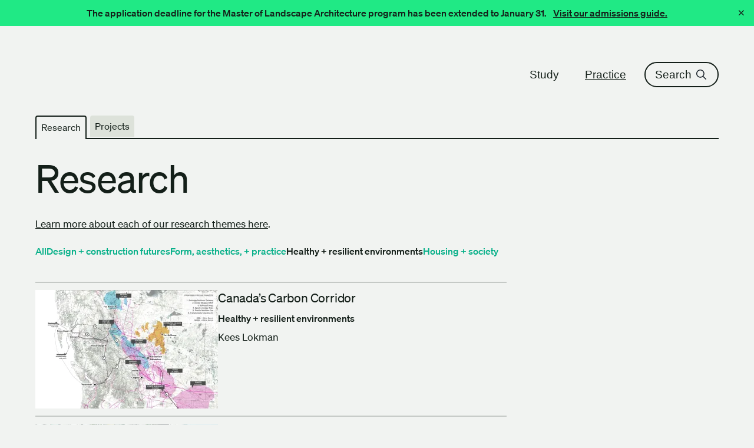

--- FILE ---
content_type: text/html; charset=UTF-8
request_url: https://sala.ubc.ca/research/?category=healthy-resilient-environments
body_size: 60109
content:
<!DOCTYPE html>
<html lang="en">
<head>
  <meta charset="UTF-8">
  <meta http-equiv="X-UA-Compatible" content="IE=edge">
  <meta name="viewport" content="width=device-width, initial-scale=1.0">
  <meta name="theme-color" content="#17301B" />
  
  <link rel="shortcut icon" type="image/x-icon" href="https://sala.ubc.ca/wp-content/themes/SALA/favicon/favicon.ico">
  <link rel="apple-touch-icon" sizes="180x180" href="https://sala.ubc.ca/wp-content/themes/SALA/favicon/apple-touch-icon.png">
  <link rel="icon" type="image/png" sizes="32x32" href="https://sala.ubc.ca/wp-content/themes/SALA/favicon/favicon-32x32.png">
  <link rel="icon" type="image/png" sizes="16x16" href="https://sala.ubc.ca/wp-content/themes/SALA/favicon/favicon-16x16.png">
  <link rel="shortcut icon" type="image/svg+xml"  href="https://sala.ubc.ca/wp-content/themes/SALA/favicon/favicon.svg">
  <link rel="manifest" href="https://sala.ubc.ca/wp-content/themes/SALA/favicon/site.webmanifest">

  <!-- Google Tag Manager -->
<script>(function(w,d,s,l,i){w[l]=w[l]||[];w[l].push({'gtm.start':
new Date().getTime(),event:'gtm.js'});var f=d.getElementsByTagName(s)[0],
j=d.createElement(s),dl=l!='dataLayer'?'&l='+l:'';j.async=true;j.src=
'https://www.googletagmanager.com/gtm.js?id='+i+dl;f.parentNode.insertBefore(j,f);
})(window,document,'script','dataLayer','GTM-PV4G97P');</script>
<!-- End Google Tag Manager -->
  
  <meta name='robots' content='index, follow, max-image-preview:large, max-snippet:-1, max-video-preview:-1' />

	<!-- This site is optimized with the Yoast SEO plugin v26.8 - https://yoast.com/product/yoast-seo-wordpress/ -->
	<title>Research | SALA</title>
	<link rel="canonical" href="https://sala.ubc.ca/research/" />
	<meta property="og:locale" content="en_US" />
	<meta property="og:type" content="article" />
	<meta property="og:title" content="Research | SALA" />
	<meta property="og:description" content="Learn more about each of our research themes here." />
	<meta property="og:url" content="https://sala.ubc.ca/research/" />
	<meta property="og:site_name" content="SALA" />
	<meta property="article:modified_time" content="2023-11-21T22:51:47+00:00" />
	<meta name="twitter:card" content="summary_large_image" />
	<script type="application/ld+json" class="yoast-schema-graph">{"@context":"https://schema.org","@graph":[{"@type":"WebPage","@id":"https://sala.ubc.ca/research/","url":"https://sala.ubc.ca/research/","name":"Research | SALA","isPartOf":{"@id":"https://sala.ubc.ca/#website"},"datePublished":"2022-12-13T19:08:41+00:00","dateModified":"2023-11-21T22:51:47+00:00","breadcrumb":{"@id":"https://sala.ubc.ca/research/#breadcrumb"},"inLanguage":"en-CA","potentialAction":[{"@type":"ReadAction","target":["https://sala.ubc.ca/research/"]}]},{"@type":"BreadcrumbList","@id":"https://sala.ubc.ca/research/#breadcrumb","itemListElement":[{"@type":"ListItem","position":1,"name":"Home","item":"https://sala.ubc.ca/"},{"@type":"ListItem","position":2,"name":"Research"}]},{"@type":"WebSite","@id":"https://sala.ubc.ca/#website","url":"https://sala.ubc.ca/","name":"SALA","description":"","potentialAction":[{"@type":"SearchAction","target":{"@type":"EntryPoint","urlTemplate":"https://sala.ubc.ca/?s={search_term_string}"},"query-input":{"@type":"PropertyValueSpecification","valueRequired":true,"valueName":"search_term_string"}}],"inLanguage":"en-CA"}]}</script>
	<!-- / Yoast SEO plugin. -->


<link rel="alternate" title="oEmbed (JSON)" type="application/json+oembed" href="https://sala.ubc.ca/wp-json/oembed/1.0/embed?url=https%3A%2F%2Fsala.ubc.ca%2Fresearch%2F" />
<link rel="alternate" title="oEmbed (XML)" type="text/xml+oembed" href="https://sala.ubc.ca/wp-json/oembed/1.0/embed?url=https%3A%2F%2Fsala.ubc.ca%2Fresearch%2F&#038;format=xml" />
<style id='wp-img-auto-sizes-contain-inline-css' type='text/css'>
img:is([sizes=auto i],[sizes^="auto," i]){contain-intrinsic-size:3000px 1500px}
/*# sourceURL=wp-img-auto-sizes-contain-inline-css */
</style>

<style id='wp-emoji-styles-inline-css' type='text/css'>

	img.wp-smiley, img.emoji {
		display: inline !important;
		border: none !important;
		box-shadow: none !important;
		height: 1em !important;
		width: 1em !important;
		margin: 0 0.07em !important;
		vertical-align: -0.1em !important;
		background: none !important;
		padding: 0 !important;
	}
/*# sourceURL=wp-emoji-styles-inline-css */
</style>
<link rel='stylesheet' id='wp-block-library-css' href='https://sala.ubc.ca/wp-includes/css/dist/block-library/style.min.css?ver=6.9' type='text/css' media='all' />
<style id='global-styles-inline-css' type='text/css'>
:root{--wp--preset--aspect-ratio--square: 1;--wp--preset--aspect-ratio--4-3: 4/3;--wp--preset--aspect-ratio--3-4: 3/4;--wp--preset--aspect-ratio--3-2: 3/2;--wp--preset--aspect-ratio--2-3: 2/3;--wp--preset--aspect-ratio--16-9: 16/9;--wp--preset--aspect-ratio--9-16: 9/16;--wp--preset--color--black: #000000;--wp--preset--color--cyan-bluish-gray: #abb8c3;--wp--preset--color--white: #ffffff;--wp--preset--color--pale-pink: #f78da7;--wp--preset--color--vivid-red: #cf2e2e;--wp--preset--color--luminous-vivid-orange: #ff6900;--wp--preset--color--luminous-vivid-amber: #fcb900;--wp--preset--color--light-green-cyan: #7bdcb5;--wp--preset--color--vivid-green-cyan: #00d084;--wp--preset--color--pale-cyan-blue: #8ed1fc;--wp--preset--color--vivid-cyan-blue: #0693e3;--wp--preset--color--vivid-purple: #9b51e0;--wp--preset--gradient--vivid-cyan-blue-to-vivid-purple: linear-gradient(135deg,rgb(6,147,227) 0%,rgb(155,81,224) 100%);--wp--preset--gradient--light-green-cyan-to-vivid-green-cyan: linear-gradient(135deg,rgb(122,220,180) 0%,rgb(0,208,130) 100%);--wp--preset--gradient--luminous-vivid-amber-to-luminous-vivid-orange: linear-gradient(135deg,rgb(252,185,0) 0%,rgb(255,105,0) 100%);--wp--preset--gradient--luminous-vivid-orange-to-vivid-red: linear-gradient(135deg,rgb(255,105,0) 0%,rgb(207,46,46) 100%);--wp--preset--gradient--very-light-gray-to-cyan-bluish-gray: linear-gradient(135deg,rgb(238,238,238) 0%,rgb(169,184,195) 100%);--wp--preset--gradient--cool-to-warm-spectrum: linear-gradient(135deg,rgb(74,234,220) 0%,rgb(151,120,209) 20%,rgb(207,42,186) 40%,rgb(238,44,130) 60%,rgb(251,105,98) 80%,rgb(254,248,76) 100%);--wp--preset--gradient--blush-light-purple: linear-gradient(135deg,rgb(255,206,236) 0%,rgb(152,150,240) 100%);--wp--preset--gradient--blush-bordeaux: linear-gradient(135deg,rgb(254,205,165) 0%,rgb(254,45,45) 50%,rgb(107,0,62) 100%);--wp--preset--gradient--luminous-dusk: linear-gradient(135deg,rgb(255,203,112) 0%,rgb(199,81,192) 50%,rgb(65,88,208) 100%);--wp--preset--gradient--pale-ocean: linear-gradient(135deg,rgb(255,245,203) 0%,rgb(182,227,212) 50%,rgb(51,167,181) 100%);--wp--preset--gradient--electric-grass: linear-gradient(135deg,rgb(202,248,128) 0%,rgb(113,206,126) 100%);--wp--preset--gradient--midnight: linear-gradient(135deg,rgb(2,3,129) 0%,rgb(40,116,252) 100%);--wp--preset--font-size--small: 13px;--wp--preset--font-size--medium: 20px;--wp--preset--font-size--large: 36px;--wp--preset--font-size--x-large: 42px;--wp--preset--spacing--20: 0.44rem;--wp--preset--spacing--30: 0.67rem;--wp--preset--spacing--40: 1rem;--wp--preset--spacing--50: 1.5rem;--wp--preset--spacing--60: 2.25rem;--wp--preset--spacing--70: 3.38rem;--wp--preset--spacing--80: 5.06rem;--wp--preset--shadow--natural: 6px 6px 9px rgba(0, 0, 0, 0.2);--wp--preset--shadow--deep: 12px 12px 50px rgba(0, 0, 0, 0.4);--wp--preset--shadow--sharp: 6px 6px 0px rgba(0, 0, 0, 0.2);--wp--preset--shadow--outlined: 6px 6px 0px -3px rgb(255, 255, 255), 6px 6px rgb(0, 0, 0);--wp--preset--shadow--crisp: 6px 6px 0px rgb(0, 0, 0);}:where(body) { margin: 0; }.wp-site-blocks > .alignleft { float: left; margin-right: 2em; }.wp-site-blocks > .alignright { float: right; margin-left: 2em; }.wp-site-blocks > .aligncenter { justify-content: center; margin-left: auto; margin-right: auto; }:where(.is-layout-flex){gap: 0.5em;}:where(.is-layout-grid){gap: 0.5em;}.is-layout-flow > .alignleft{float: left;margin-inline-start: 0;margin-inline-end: 2em;}.is-layout-flow > .alignright{float: right;margin-inline-start: 2em;margin-inline-end: 0;}.is-layout-flow > .aligncenter{margin-left: auto !important;margin-right: auto !important;}.is-layout-constrained > .alignleft{float: left;margin-inline-start: 0;margin-inline-end: 2em;}.is-layout-constrained > .alignright{float: right;margin-inline-start: 2em;margin-inline-end: 0;}.is-layout-constrained > .aligncenter{margin-left: auto !important;margin-right: auto !important;}.is-layout-constrained > :where(:not(.alignleft):not(.alignright):not(.alignfull)){margin-left: auto !important;margin-right: auto !important;}body .is-layout-flex{display: flex;}.is-layout-flex{flex-wrap: wrap;align-items: center;}.is-layout-flex > :is(*, div){margin: 0;}body .is-layout-grid{display: grid;}.is-layout-grid > :is(*, div){margin: 0;}body{padding-top: 0px;padding-right: 0px;padding-bottom: 0px;padding-left: 0px;}a:where(:not(.wp-element-button)){text-decoration: underline;}:root :where(.wp-element-button, .wp-block-button__link){background-color: #32373c;border-width: 0;color: #fff;font-family: inherit;font-size: inherit;font-style: inherit;font-weight: inherit;letter-spacing: inherit;line-height: inherit;padding-top: calc(0.667em + 2px);padding-right: calc(1.333em + 2px);padding-bottom: calc(0.667em + 2px);padding-left: calc(1.333em + 2px);text-decoration: none;text-transform: inherit;}.has-black-color{color: var(--wp--preset--color--black) !important;}.has-cyan-bluish-gray-color{color: var(--wp--preset--color--cyan-bluish-gray) !important;}.has-white-color{color: var(--wp--preset--color--white) !important;}.has-pale-pink-color{color: var(--wp--preset--color--pale-pink) !important;}.has-vivid-red-color{color: var(--wp--preset--color--vivid-red) !important;}.has-luminous-vivid-orange-color{color: var(--wp--preset--color--luminous-vivid-orange) !important;}.has-luminous-vivid-amber-color{color: var(--wp--preset--color--luminous-vivid-amber) !important;}.has-light-green-cyan-color{color: var(--wp--preset--color--light-green-cyan) !important;}.has-vivid-green-cyan-color{color: var(--wp--preset--color--vivid-green-cyan) !important;}.has-pale-cyan-blue-color{color: var(--wp--preset--color--pale-cyan-blue) !important;}.has-vivid-cyan-blue-color{color: var(--wp--preset--color--vivid-cyan-blue) !important;}.has-vivid-purple-color{color: var(--wp--preset--color--vivid-purple) !important;}.has-black-background-color{background-color: var(--wp--preset--color--black) !important;}.has-cyan-bluish-gray-background-color{background-color: var(--wp--preset--color--cyan-bluish-gray) !important;}.has-white-background-color{background-color: var(--wp--preset--color--white) !important;}.has-pale-pink-background-color{background-color: var(--wp--preset--color--pale-pink) !important;}.has-vivid-red-background-color{background-color: var(--wp--preset--color--vivid-red) !important;}.has-luminous-vivid-orange-background-color{background-color: var(--wp--preset--color--luminous-vivid-orange) !important;}.has-luminous-vivid-amber-background-color{background-color: var(--wp--preset--color--luminous-vivid-amber) !important;}.has-light-green-cyan-background-color{background-color: var(--wp--preset--color--light-green-cyan) !important;}.has-vivid-green-cyan-background-color{background-color: var(--wp--preset--color--vivid-green-cyan) !important;}.has-pale-cyan-blue-background-color{background-color: var(--wp--preset--color--pale-cyan-blue) !important;}.has-vivid-cyan-blue-background-color{background-color: var(--wp--preset--color--vivid-cyan-blue) !important;}.has-vivid-purple-background-color{background-color: var(--wp--preset--color--vivid-purple) !important;}.has-black-border-color{border-color: var(--wp--preset--color--black) !important;}.has-cyan-bluish-gray-border-color{border-color: var(--wp--preset--color--cyan-bluish-gray) !important;}.has-white-border-color{border-color: var(--wp--preset--color--white) !important;}.has-pale-pink-border-color{border-color: var(--wp--preset--color--pale-pink) !important;}.has-vivid-red-border-color{border-color: var(--wp--preset--color--vivid-red) !important;}.has-luminous-vivid-orange-border-color{border-color: var(--wp--preset--color--luminous-vivid-orange) !important;}.has-luminous-vivid-amber-border-color{border-color: var(--wp--preset--color--luminous-vivid-amber) !important;}.has-light-green-cyan-border-color{border-color: var(--wp--preset--color--light-green-cyan) !important;}.has-vivid-green-cyan-border-color{border-color: var(--wp--preset--color--vivid-green-cyan) !important;}.has-pale-cyan-blue-border-color{border-color: var(--wp--preset--color--pale-cyan-blue) !important;}.has-vivid-cyan-blue-border-color{border-color: var(--wp--preset--color--vivid-cyan-blue) !important;}.has-vivid-purple-border-color{border-color: var(--wp--preset--color--vivid-purple) !important;}.has-vivid-cyan-blue-to-vivid-purple-gradient-background{background: var(--wp--preset--gradient--vivid-cyan-blue-to-vivid-purple) !important;}.has-light-green-cyan-to-vivid-green-cyan-gradient-background{background: var(--wp--preset--gradient--light-green-cyan-to-vivid-green-cyan) !important;}.has-luminous-vivid-amber-to-luminous-vivid-orange-gradient-background{background: var(--wp--preset--gradient--luminous-vivid-amber-to-luminous-vivid-orange) !important;}.has-luminous-vivid-orange-to-vivid-red-gradient-background{background: var(--wp--preset--gradient--luminous-vivid-orange-to-vivid-red) !important;}.has-very-light-gray-to-cyan-bluish-gray-gradient-background{background: var(--wp--preset--gradient--very-light-gray-to-cyan-bluish-gray) !important;}.has-cool-to-warm-spectrum-gradient-background{background: var(--wp--preset--gradient--cool-to-warm-spectrum) !important;}.has-blush-light-purple-gradient-background{background: var(--wp--preset--gradient--blush-light-purple) !important;}.has-blush-bordeaux-gradient-background{background: var(--wp--preset--gradient--blush-bordeaux) !important;}.has-luminous-dusk-gradient-background{background: var(--wp--preset--gradient--luminous-dusk) !important;}.has-pale-ocean-gradient-background{background: var(--wp--preset--gradient--pale-ocean) !important;}.has-electric-grass-gradient-background{background: var(--wp--preset--gradient--electric-grass) !important;}.has-midnight-gradient-background{background: var(--wp--preset--gradient--midnight) !important;}.has-small-font-size{font-size: var(--wp--preset--font-size--small) !important;}.has-medium-font-size{font-size: var(--wp--preset--font-size--medium) !important;}.has-large-font-size{font-size: var(--wp--preset--font-size--large) !important;}.has-x-large-font-size{font-size: var(--wp--preset--font-size--x-large) !important;}
/*# sourceURL=global-styles-inline-css */
</style>

<link rel='stylesheet' id='theme_css-css' href='https://sala.ubc.ca/wp-content/themes/SALA/dist/index.css?ver=251002-232926' type='text/css' media='all' />
<link rel='stylesheet' id='wp-block-paragraph-css' href='https://sala.ubc.ca/wp-includes/blocks/paragraph/style.min.css?ver=6.9' type='text/css' media='all' />
<script type="text/javascript" defer src="https://sala.ubc.ca/wp-content/themes/SALA/dist/index.js?ver=251002-232926" id="theme_js-js"></script>
<link rel="https://api.w.org/" href="https://sala.ubc.ca/wp-json/" /><link rel="alternate" title="JSON" type="application/json" href="https://sala.ubc.ca/wp-json/wp/v2/pages/187" /><link rel="EditURI" type="application/rsd+xml" title="RSD" href="https://sala.ubc.ca/xmlrpc.php?rsd" />
<meta name="generator" content="WordPress 6.9" />
<link rel='shortlink' href='https://sala.ubc.ca/?p=187' />

  <script type="text/javascript">
    window.addEventListener('DOMContentLoaded', function() {
      document.documentElement.style.setProperty('--scrollbar-width', (window.innerWidth - document.documentElement.clientWidth) + "px");
    });
  </script>
</head>
<body class="research-project wp-embed-responsive">
  <!-- Google Tag Manager (noscript) -->
<noscript><iframe src="https://www.googletagmanager.com/ns.html?id=GTM-PV4G97P"
height="0" width="0" style="display:none;visibility:hidden"></iframe></noscript>
<!-- End Google Tag Manager (noscript) -->
  
  <a class="skip-link" href="#main-content">Skip to content</a>

  
	<div id="notice" data-text="the-application-deadline-for-the-master-of-landscape-architecture-program-has-been-extended-to-january-31" class="notice-bar hidden">
		<div class="content">
			<span class="meta">
				The application deadline for the Master of Landscape Architecture program has been extended to January 31.
									<a href="https://sala.ubc.ca/guides/admissions/" target="">
						Visit our admissions guide.
					</a>
							</span>
		</div>
		<button id="dismiss" class="dismiss-button">
			<svg width="9" height="9" viewBox="0 0 9 9" fill="none" xmlns="http://www.w3.org/2000/svg">
<path fill-rule="evenodd" clip-rule="evenodd" fill="#141f19" d="M1.84122 0.437219C1.59159 0.187593 1.18687 0.187593 0.937247 0.437219C0.687622 0.686843 0.687622 1.09157 0.937247 1.34119L3.90854 4.31249L0.937219 7.28381C0.687594 7.53343 0.687594 7.93816 0.937219 8.18778C1.18684 8.43741 1.59157 8.43741 1.84119 8.18778L4.7983 5.23068L7.7554 8.18778C8.00502 8.43741 8.40975 8.43741 8.65937 8.18778C8.909 7.93816 8.909 7.53343 8.65937 7.28381L5.68808 4.31251L8.6594 1.34119C8.90903 1.09157 8.90903 0.686843 8.6594 0.437219C8.40977 0.187593 8.00505 0.187593 7.75543 0.437219L4.79832 3.39432L1.84122 0.437219Z" fill="#F1F3F1"/>
</svg>

			<span class="visually-hidden">Dismiss</span>
		</button>
	</div>
  <header class="content header">
  <div class="header-logo">
    <a class="p" href="/">
      <span class="visually-hidden">The University of British Columbia School of Architecture and Landscape Architecture</span>
    </a>
  </div>

  <nav class="header-nav">
    <div class="header-curtain"></div>
    <ul class="primary-list">
      <li>
        <button aria-expanded="false" aria-controls="study-submenu" class="nav-header submenu-button study-button dismiss-button">
          Study
          <svg width="9" height="9" viewBox="0 0 9 9" fill="none" xmlns="http://www.w3.org/2000/svg">
<path fill-rule="evenodd" clip-rule="evenodd" fill="#141f19" d="M1.84122 0.437219C1.59159 0.187593 1.18687 0.187593 0.937247 0.437219C0.687622 0.686843 0.687622 1.09157 0.937247 1.34119L3.90854 4.31249L0.937219 7.28381C0.687594 7.53343 0.687594 7.93816 0.937219 8.18778C1.18684 8.43741 1.59157 8.43741 1.84119 8.18778L4.7983 5.23068L7.7554 8.18778C8.00502 8.43741 8.40975 8.43741 8.65937 8.18778C8.909 7.93816 8.909 7.53343 8.65937 7.28381L5.68808 4.31251L8.6594 1.34119C8.90903 1.09157 8.90903 0.686843 8.6594 0.437219C8.40977 0.187593 8.00505 0.187593 7.75543 0.437219L4.79832 3.39432L1.84122 0.437219Z" fill="#F1F3F1"/>
</svg>

        </button>
        <ul id="study-submenu" class="header-submenu" aria-hidden="true">
          <li>
            <ul class="header-submenu-items">
              <li class="header-submenu-group">
                <figure>
                  <figcaption class="h4 header-submenu-group-title">Academics</figcaption>
                  <ul class="header-submenu-list">
                                          <li class=""><a class="p" href="https://sala.ubc.ca/undergrad/">Undergraduate Degrees</a></li>
                                          <li class=""><a class="p" href="https://sala.ubc.ca/graduate/">Graduate Degrees</a></li>
                                          <li class=""><a class="p" href="https://sala.ubc.ca/non-degree/">Non-degree Programs</a></li>
                                          <li class=""><a class="p" href="https://sala.ubc.ca/enriched/">Enriched Education Experiences</a></li>
                                          <li class=""><a class="p" href="https://sala.ubc.ca/guides/admissions/">Prospective Students</a></li>
                                          <li class=""><a class="p" href="https://sala.ubc.ca/guides/getting-started-at-sala/">New Students</a></li>
                                      </ul>
                </figure>
              </li>
              <li class="header-submenu-group">
                <figure>
                  <figcaption class="h4 header-submenu-group-title">Student Life</figcaption>
                  <ul class="header-submenu-list">
                                          <li class=""><a class="p" href="https://sala.ubc.ca/advising/">Advising + Help</a></li>
                                          <li class=""><a class="p" href="https://sala.ubc.ca/getting-involved/">Getting Involved</a></li>
                                      </ul>
                </figure>
              </li>
              <li class="header-submenu-group">
                <figure>
                  <figcaption class="h4 header-submenu-group-title">Safety + Wellbeing</figcaption>
                  <ul class="header-submenu-list">
                                          <li class=""><a class="p" href="https://sala.ubc.ca/health-wellbeing/">Health + Wellbeing</a></li>
                                      </ul>
                </figure>
              </li>
              <li class="header-submenu-group">
                <figure>
                  <figcaption class="h4 header-submenu-group-title">About SALA</figcaption>
                  <ul class="header-submenu-list">
                                          <li class=""><a class="p" href="https://sala.ubc.ca/school/">The School</a></li>
                                          <li class=""><a class="p" href="https://sala.ubc.ca/faculty/">Faculty</a></li>
                                          <li class=""><a class="p" href="https://sala.ubc.ca/administration/">Administration</a></li>
                                          <li class=""><a class="p" href="https://sala.ubc.ca/strategic-directions/">Strategic Directions</a></li>
                                          <li class=""><a class="p" href="https://sala.ubc.ca/contact/">Contact</a></li>
                                      </ul>
                </figure>
              </li>
              <li class="header-submenu-group">
                <figure>
                  <figcaption class="h4 header-submenu-group-title">Resources</figcaption>
                  <ul class="header-submenu-list">
                                          <li class=""><a class="p" href="https://sala.ubc.ca/guides/workshop-fabrication/">Workshops + Fabrication</a></li>
                                          <li class=""><a class="p" href="https://sala.ubc.ca/guides/library-resource-collections/">Library + Resource Collections</a></li>
                                          <li class=""><a class="p" href="https://sala.ubc.ca/guides/media-av/">Media + AV</a></li>
                                          <li class=""><a class="p" href="https://sala.ubc.ca/guides/computing/">Computing</a></li>
                                          <li class=""><a class="p" href="https://sala.ubc.ca/guides/book-rooms-devices/">Book Rooms + Devices</a></li>
                                          <li class=""><a class="p" href="https://sala.ubc.ca/guides/online-resources/">Online Learning</a></li>
                                      </ul>
                </figure>
              </li>
            </ul>
          </li>
        </ul>
      </li>
      <li>
        <button aria-expanded="false" aria-controls="practice-submenu" class="nav-header submenu-button dismiss-button active">
          Practice
          <svg width="9" height="9" viewBox="0 0 9 9" fill="none" xmlns="http://www.w3.org/2000/svg">
<path fill-rule="evenodd" clip-rule="evenodd" fill="#141f19" d="M1.84122 0.437219C1.59159 0.187593 1.18687 0.187593 0.937247 0.437219C0.687622 0.686843 0.687622 1.09157 0.937247 1.34119L3.90854 4.31249L0.937219 7.28381C0.687594 7.53343 0.687594 7.93816 0.937219 8.18778C1.18684 8.43741 1.59157 8.43741 1.84119 8.18778L4.7983 5.23068L7.7554 8.18778C8.00502 8.43741 8.40975 8.43741 8.65937 8.18778C8.909 7.93816 8.909 7.53343 8.65937 7.28381L5.68808 4.31251L8.6594 1.34119C8.90903 1.09157 8.90903 0.686843 8.6594 0.437219C8.40977 0.187593 8.00505 0.187593 7.75543 0.437219L4.79832 3.39432L1.84122 0.437219Z" fill="#F1F3F1"/>
</svg>

        </button>
          <ul id="practice-submenu" class="header-submenu" aria-hidden="true">
            <li>
              <ul class="header-submenu-items">
                <li class="header-submenu-group">
                  <figure>
                    <figcaption class="h4 header-submenu-group-title">Student Opportunities</figcaption>
                    <ul class="header-submenu-list">
                                              <li class=""><a class="p" href="https://sala.ubc.ca/mentorship/">Mentorship</a></li>
                                              <li class=""><a class="p" href="https://sala.ubc.ca/co-op/">Co-op</a></li>
                                              <li class=""><a class="p" href="https://sala.ubc.ca/student-jobs/">Student Jobs</a></li>
                                              <li class=""><a class="p" href="https://sala.ubc.ca/pro-d/">Professional Development</a></li>
                                          </ul>
                  </figure>
                </li>
                <li class="header-submenu-group">
                  <figure>
                    <figcaption class="h4 header-submenu-group-title">News + Events</figcaption>
                    <ul class="header-submenu-list">
                                              <li class=""><a class="p" href="https://sala.ubc.ca/news/">News</a></li>
                                              <li class=""><a class="p" href="https://sala.ubc.ca/#calendar">Events</a></li>
                                              <li class=""><a class="p" href="https://sala.ubc.ca/#lectures">Lectures</a></li>
                                          </ul>
                  </figure>
                </li>
                <li class="header-submenu-group">
                  <figure>
                    <figcaption class="h4 header-submenu-group-title">Student + Faculty Work</figcaption>
                    <ul class="header-submenu-list">
                                              <li class="active"><a class="p" href="https://sala.ubc.ca/research/">Research</a></li>
                                              <li class=""><a class="p" href="https://sala.ubc.ca/projects/">Projects</a></li>
                                          </ul>
                  </figure>
                </li>
                <li class="header-submenu-group">
                  <a href="https://margoleseprize.com" target="_blank" class="h4 header-submenu-group-title header-submenu-group-link">
                    Margolese National Design for Living Prize
                    <svg width="24" height="24" viewBox="0 0 24 24" fill="none" xmlns="http://www.w3.org/2000/svg">
<path d="M8.0858 7.45007C7.52097 7.45007 7.06308 7.90796 7.06308 8.4728C7.06308 9.03764 7.52097 9.49553 8.08581 9.49553L13.3306 9.49553L6.96086 15.8653C6.57034 16.2558 6.57034 16.889 6.96086 17.2795C7.35139 17.67 7.98455 17.67 8.37508 17.2795L14.777 10.8776L14.777 16.1867C14.777 16.7515 15.2349 17.2094 15.7997 17.2094C16.3645 17.2094 16.8224 16.7515 16.8224 16.1867V8.4728C16.8224 7.90796 16.3645 7.45007 15.7997 7.45007L8.0858 7.45007Z" fill="#141F19"/>
</svg>

                    <span class="visually-hidden">Opens in new tab.</span>
                  </a>
                </li>
              </ul>
            </li>
          </ul>
      </li>
      <li>
        <button aria-expanded="false" aria-controls="search" class="input nav-header submenu-button submenu-button--search">Search<i><svg fill="none" xmlns="http://www.w3.org/2000/svg" width="17.29" height="17.29" viewBox="1 1 17.29 17.29">
  <path fill-rule="evenodd" clip-rule="evenodd" d="M12.3419 13.4392C9.60016 15.6351 5.58684 15.4623 3.04526 12.9207C0.318246 10.1937 0.318246 5.77228 3.04526 3.04526C5.77228 0.318245 10.1936 0.318245 12.9207 3.04526C15.4622 5.58684 15.6351 9.60016 13.4392 12.3419L18.0656 16.9684C18.3686 17.2714 18.3686 17.7626 18.0656 18.0656C17.7626 18.3686 17.2714 18.3686 16.9684 18.0656L12.3419 13.4392ZM4.14253 11.8234C2.02152 9.70239 2.02152 6.26355 4.14253 4.14253C6.26354 2.02152 9.70238 2.02152 11.8234 4.14253C13.9429 6.26199 13.9444 9.69735 11.8281 11.8187C11.8265 11.8203 11.8249 11.8218 11.8234 11.8234C11.8218 11.8249 11.8203 11.8265 11.8187 11.8281C9.69734 13.9444 6.26199 13.9429 4.14253 11.8234Z" fill="#1D252D"></path> 
</svg></i></button>
        <div id="search" class=""></div>
      </li>
      <li id="close-menu">
        <button class="close-search nav-header dismiss-button">
          <span>Close</span>
          <svg width="9" height="9" viewBox="0 0 9 9" fill="none" xmlns="http://www.w3.org/2000/svg">
<path fill-rule="evenodd" clip-rule="evenodd" fill="#141f19" d="M1.84122 0.437219C1.59159 0.187593 1.18687 0.187593 0.937247 0.437219C0.687622 0.686843 0.687622 1.09157 0.937247 1.34119L3.90854 4.31249L0.937219 7.28381C0.687594 7.53343 0.687594 7.93816 0.937219 8.18778C1.18684 8.43741 1.59157 8.43741 1.84119 8.18778L4.7983 5.23068L7.7554 8.18778C8.00502 8.43741 8.40975 8.43741 8.65937 8.18778C8.909 7.93816 8.909 7.53343 8.65937 7.28381L5.68808 4.31251L8.6594 1.34119C8.90903 1.09157 8.90903 0.686843 8.6594 0.437219C8.40977 0.187593 8.00505 0.187593 7.75543 0.437219L4.79832 3.39432L1.84122 0.437219Z" fill="#F1F3F1"/>
</svg>

        </button>
      </li>
    </ul>
  </nav>
</header>  <main class="content" id="main-content">

    <nav class="page-nav">
    <ul class="page-nav-list">
      <li class="page-nav-tab page-nav-tab--active"><a href="/research">Research</a></li>
      <li class="page-nav-tab "><a href="/projects">Projects</a></li>
      
<li id="recently-visited-tiles" class="tiles tiles--hidden">
  <button class="tiles-button"><span class="visually-hidden">Open Recently Visited pages submenu</span></button>
  <figure class="tiles-list" aria-expanded="false">
    <figcaption class="meta">Recently Visited</figcaption>
    <ul class="tiles-ul">
    </ul>
  </figure>
</li>    </ul>
  </nav>
  <article class="page-article">
    <header class="page-header page-header-no-image">
      <h1>Research</h1>

              
<p><a href="https://sala.ubc.ca/themes/">Learn more about each of our research themes here</a>.</p>

      
              <ul class="research-project-categories-list">
          <li><a class="meta " href="/research">All</a>
                      <li>
              <a class="meta " href="/research?category=design-construction-futures">
              Design + construction futures
              </a>
            </li>
                      <li>
              <a class="meta " href="/research?category=form-aesthetics-practice">
              Form, aesthetics, + practice
              </a>
            </li>
                      <li>
              <a class="meta active" href="/research?category=healthy-resilient-environments">
              Healthy + resilient environments
              </a>
            </li>
                      <li>
              <a class="meta " href="/research?category=housing-society">
              Housing + society
              </a>
            </li>
                  </ul>
          </header>
    <div class="page-content">
      <ul class="research-project-list">
              <li>
          
<article class="post-preview-card ">
    

  <div class="featured-content">
      <picture class="featured-content-image">
            <source srcset="https://sala.ubc.ca/wp-content/uploads/2023/05/1-Carbon-Corridor-310x0-c-default.webp 1x, https://sala.ubc.ca/wp-content/uploads/2023/05/1-Carbon-Corridor-620x0-c-default.webp 2x" type="image/webp">
      <source srcset="https://sala.ubc.ca/wp-content/uploads/2023/05/1-Carbon-Corridor-310x0-c-default.jpg 1x, https://sala.ubc.ca/wp-content/uploads/2023/05/1-Carbon-Corridor-620x0-c-default.jpg 2x" type="image/jpeg">
      <img class="sala-gallery-full-image" src="https://sala.ubc.ca/wp-content/uploads/2023/05/1-Carbon-Corridor.jpg" alt="" />
    </picture>
    </div>  
  <div class="post-preview-card-text">
          <h2 class="h4">
          <a href=https://sala.ubc.ca/research/canadas-carbon-corridor/>Canada’s Carbon Corridor</a>
          </h2>
              <span class="meta category">
                  Healthy + resilient environments
              </span>
              <p>Kees Lokman</p>
        
  </div>
</article>        </li>
              <li>
          
<article class="post-preview-card ">
    

  <div class="featured-content">
      <picture class="featured-content-image">
            <source srcset="https://sala.ubc.ca/wp-content/uploads/2023/05/Main_Image-featured-scaled-310x0-c-default.webp 1x, https://sala.ubc.ca/wp-content/uploads/2023/05/Main_Image-featured-scaled-620x0-c-default.webp 2x" type="image/webp">
      <source srcset="https://sala.ubc.ca/wp-content/uploads/2023/05/Main_Image-featured-scaled-310x0-c-default.jpg 1x, https://sala.ubc.ca/wp-content/uploads/2023/05/Main_Image-featured-scaled-620x0-c-default.jpg 2x" type="image/jpeg">
      <img class="sala-gallery-full-image" src="https://sala.ubc.ca/wp-content/uploads/2023/05/Main_Image-featured-scaled.jpg" alt="" />
    </picture>
    </div>  
  <div class="post-preview-card-text">
          <h2 class="h4">
          <a href=https://sala.ubc.ca/research/daniel-roehr/>Continuous Ground</a>
          </h2>
              <span class="meta category">
                  Healthy + resilient environments, Housing + society
              </span>
              <p>Fionn Byrne</p>
        
  </div>
</article>        </li>
              <li>
          
<article class="post-preview-card ">
    

  <div class="featured-content">
      <picture class="featured-content-image">
            <source srcset="https://sala.ubc.ca/wp-content/uploads/2023/05/1-MRB-birdseye-diagram-scaled-310x0-c-default.webp 1x, https://sala.ubc.ca/wp-content/uploads/2023/05/1-MRB-birdseye-diagram-scaled-620x0-c-default.webp 2x" type="image/webp">
      <source srcset="https://sala.ubc.ca/wp-content/uploads/2023/05/1-MRB-birdseye-diagram-scaled-310x0-c-default.jpg 1x, https://sala.ubc.ca/wp-content/uploads/2023/05/1-MRB-birdseye-diagram-scaled-620x0-c-default.jpg 2x" type="image/jpeg">
      <img class="sala-gallery-full-image" src="https://sala.ubc.ca/wp-content/uploads/2023/05/1-MRB-birdseye-diagram-scaled.jpg" alt="" />
    </picture>
    </div>  
  <div class="post-preview-card-text">
          <h2 class="h4">
          <a href=https://sala.ubc.ca/research/damned-landscapes/>Dam[ned] Landscapes</a>
          </h2>
              <span class="meta category">
                  Healthy + resilient environments
              </span>
              <p>Kees Lokman</p>
        
  </div>
</article>        </li>
              <li>
          
<article class="post-preview-card ">
    

  <div class="featured-content">
      <picture class="featured-content-image">
            <source srcset="https://sala.ubc.ca/wp-content/uploads/2023/05/ec0_1-310x0-c-default.webp 1x, https://sala.ubc.ca/wp-content/uploads/2023/05/ec0_1-620x0-c-default.webp 2x" type="image/webp">
      <source srcset="https://sala.ubc.ca/wp-content/uploads/2023/05/ec0_1-310x0-c-default.jpg 1x, https://sala.ubc.ca/wp-content/uploads/2023/05/ec0_1-620x0-c-default.jpg 2x" type="image/jpeg">
      <img class="sala-gallery-full-image" src="https://sala.ubc.ca/wp-content/uploads/2023/05/ec0_1.jpg" alt="" />
    </picture>
    </div>  
  <div class="post-preview-card-text">
          <h2 class="h4">
          <a href=https://sala.ubc.ca/research/ecosystem-services-natural-capital-natures-benefits-in-the-urban-region/>Ecosystem Services, Natural Capital &amp; Nature’s Benefits in the Urban Region</a>
          </h2>
              <span class="meta category">
                  Healthy + resilient environments
              </span>
              <p>Patrick Mooney</p>
        
  </div>
</article>        </li>
              <li>
          
<article class="post-preview-card ">
    

  <div class="featured-content">
      <picture class="featured-content-image">
            <source srcset="https://sala.ubc.ca/wp-content/uploads/2023/05/euf_1-310x0-c-default.webp 1x, https://sala.ubc.ca/wp-content/uploads/2023/05/euf_1-620x0-c-default.webp 2x" type="image/webp">
      <source srcset="https://sala.ubc.ca/wp-content/uploads/2023/05/euf_1-310x0-c-default.jpg 1x, https://sala.ubc.ca/wp-content/uploads/2023/05/euf_1-620x0-c-default.jpg 2x" type="image/jpeg">
      <img class="sala-gallery-full-image" src="https://sala.ubc.ca/wp-content/uploads/2023/05/euf_1.jpg" alt="" />
    </picture>
    </div>  
  <div class="post-preview-card-text">
          <h2 class="h4">
          <a href=https://sala.ubc.ca/research/energy-and-urban-form/>Energy and urban form</a>
          </h2>
              <span class="meta category">
                  Healthy + resilient environments
              </span>
              <p>Ron Kellett
Cynthia Girling</p>
        
  </div>
</article>        </li>
              <li>
          
<article class="post-preview-card ">
    

  <div class="featured-content">
      <picture class="featured-content-image">
            <source srcset="https://sala.ubc.ca/wp-content/uploads/2023/05/1-Adaptation-Strategies-1-310x0-c-default.webp 1x, https://sala.ubc.ca/wp-content/uploads/2023/05/1-Adaptation-Strategies-1-620x0-c-default.webp 2x" type="image/webp">
      <source srcset="https://sala.ubc.ca/wp-content/uploads/2023/05/1-Adaptation-Strategies-1-310x0-c-default.jpg 1x, https://sala.ubc.ca/wp-content/uploads/2023/05/1-Adaptation-Strategies-1-620x0-c-default.jpg 2x" type="image/jpeg">
      <img class="sala-gallery-full-image" src="https://sala.ubc.ca/wp-content/uploads/2023/05/1-Adaptation-Strategies-1.jpg" alt="" />
    </picture>
    </div>  
  <div class="post-preview-card-text">
          <h2 class="h4">
          <a href=https://sala.ubc.ca/research/envisioning-the-future-port/>Envisioning the Future Port</a>
          </h2>
              <span class="meta category">
                  Healthy + resilient environments
              </span>
              <p>Kees Lokman</p>
        
  </div>
</article>        </li>
            </ul>
            
    </div>
  </article>

  </main>

  <footer>
  <div class="footer-top content">
    <nav class="social-nav social-nav--dark">
  <div class="social-list">
    <h2 class="social-list-header h3">Follow all things SALA</h2>
    <ul class="social-list-ul">
      <li>
        <a target="_blank" noreferrer noopener href="https://www.facebook.com/ubcsala">
          <span class="visually-hidden">Open SALA Facebook in new tab</span>
          <i>
            <svg width="24" height="24" viewBox="0 0 24 24" fill="none" xmlns="http://www.w3.org/2000/svg">
<path d="M22.1222 12.0611C22.1222 6.50451 17.6177 2 12.0611 2C6.50451 2 2 6.50451 2 12.0611C2 17.0828 5.67918 21.2452 10.4891 22V14.9694H7.93448V12.0611H10.4891V9.84452C10.4891 7.32296 11.9912 5.93012 14.2893 5.93012C15.3897 5.93012 16.5415 6.12663 16.5415 6.12663V8.60261H15.2728C14.023 8.60261 13.6332 9.37822 13.6332 10.1747V12.0611H16.4235L15.9775 14.9694H13.6332V22C18.443 21.2452 22.1222 17.0828 22.1222 12.0611Z" fill="#141F19"/>
</svg>

          </i>
        </a>
      </li>
      <li>
        <a target="_blank" noreferrer noopener href="https://www.instagram.com/ubcsala">
          <span class="visually-hidden">Open SALA Instagram in new tab</span>
          <i>
            <svg width="24" height="24" viewBox="0 0 24 24" fill="none" xmlns="http://www.w3.org/2000/svg">
<path fill-rule="evenodd" clip-rule="evenodd" d="M22 18.6571C22 20.5051 20.5051 22 18.6571 22H5.34292C3.50308 22 2 20.4969 2 18.6571V5.34292C2 3.50308 3.50308 2 5.34292 2H18.6571C20.4969 2 22 3.50308 22 5.34292V18.6571ZM18.2 7C19.0284 7 19.7 6.32843 19.7 5.5C19.7 4.67157 19.0284 4 18.2 4C17.3716 4 16.7 4.67157 16.7 5.5C16.7 6.32843 17.3716 7 18.2 7ZM15.5 12C15.5 13.933 13.933 15.5 12 15.5C10.067 15.5 8.5 13.933 8.5 12C8.5 10.067 10.067 8.5 12 8.5C13.933 8.5 15.5 10.067 15.5 12ZM17 12C17 14.7614 14.7614 17 12 17C9.23858 17 7 14.7614 7 12C7 9.23858 9.23858 7 12 7C14.7614 7 17 9.23858 17 12Z" fill="black"/>
</svg>

          </i>
        </a>
      </li>
      <li>
        <a target="_blank" noreferrer noopener href="https://www.youtube.com/user/ubcsala">
          <span class="visually-hidden">Open SALA YouTube in new tab</span>
          <i>
            <svg width="24" height="24" viewBox="0 0 24 24" fill="none" xmlns="http://www.w3.org/2000/svg">
<path fill-rule="evenodd" clip-rule="evenodd" d="M22.8047 5.26094C23.5266 5.9875 23.7609 7.64219 23.7609 7.64219C23.7609 7.64219 24 9.5875 24 11.5281V13.3469C24 15.2922 23.7609 17.2328 23.7609 17.2328C23.7609 17.2328 23.5266 18.8875 22.8047 19.6141C21.981 20.4757 21.0698 20.5648 20.5547 20.6151C20.4981 20.6206 20.4464 20.6257 20.4 20.6312C17.0438 20.8703 12 20.8797 12 20.8797C12 20.8797 5.76094 20.8234 3.83906 20.6406C3.74559 20.6226 3.63174 20.6087 3.50262 20.593C2.89361 20.5187 1.94479 20.403 1.19062 19.6141C0.473437 18.8875 0.239062 17.2328 0.239062 17.2328C0.239062 17.2328 0 15.2875 0 13.3469V11.5281C0 9.5875 0.24375 7.64219 0.24375 7.64219C0.24375 7.64219 0.473438 5.9875 1.19531 5.26094C2.01896 4.39927 2.93015 4.31024 3.44531 4.2599C3.50186 4.25437 3.55363 4.24931 3.6 4.24375C6.95625 4 11.9953 4 11.9953 4H12.0047C12.0047 4 17.0438 4 20.4 4.24375C20.4464 4.24931 20.4981 4.25437 20.5547 4.2599C21.0698 4.31024 21.981 4.39927 22.8047 5.26094ZM9.25 15.4639L16 11.9998L9.25 8.53565V15.4639Z" fill="#141F19"/>
</svg>

          </i>
        </a>
      </li>
    </ul>
  </div>
  <a class="button  button--dark" target="_blank" noreferrer noopener href="http://eepurl.com/gr7EIX">Join the SALA Newsletter</a>
</nav>  </div>
  <div class="footer-bottom">
    <div class="content">
      <div class="footer-logo">
        <a class="p" href="/">
          <span class="visually-hidden">The University of British Columbia School of Architecture + Landscape Architecture</span>
          <svg class="logo-mini" width="254" height="53" viewBox="0 0 254 53" fill="none" xmlns="http://www.w3.org/2000/svg">
<g clip-path="url(#clip0_4_1277)">
<path d="M19.4333 19.6846L21.5061 34.713L28.3137 23.3357L25.4242 35.8515L32.7657 28.8241L28.9418 38.0972L35.0506 33.5352C32.2082 41.2693 29.727 45.6114 19.4333 49.1369C9.13162 45.6114 6.65829 41.2693 3.81592 33.5352L9.92466 38.0972L6.10081 28.8241L13.4423 35.8515L10.5528 23.3357L17.3604 34.713L19.4333 19.6846Z" fill="#1D252D"/>
<path d="M8.64486 14.6437C5.52768 14.6437 3.65894 12.9712 3.65894 10.1681V3.45477H6.2422V10.066C6.2422 11.6992 7.09805 12.5943 8.66057 12.5943C10.2231 12.5943 11.1103 11.7385 11.1103 10.1131V3.45477H13.7172V10.1288C13.7172 12.9163 11.7778 14.6515 8.64486 14.6515" fill="#1D252D"/>
<path d="M18.4205 7.87537H19.3627C20.619 7.87537 21.3178 7.40425 21.3178 6.5484C21.3178 5.69255 20.7132 5.29211 19.4648 5.29211H18.4205V7.87537ZM18.4205 12.6257H19.5354C20.5405 12.6257 21.734 12.3666 21.734 11.1417C21.734 9.91685 20.5169 9.61062 19.4962 9.61062H18.4205V12.6257ZM19.5354 14.4631H15.9236V3.45477H19.5904C22.2679 3.45477 23.744 4.49907 23.744 6.37566C23.744 7.365 23.2258 8.12662 22.2443 8.59774C23.5634 9.061 24.2387 9.9404 24.2387 11.1967C24.2387 13.301 22.5662 14.4552 19.5354 14.4552" fill="#1D252D"/>
<path d="M31.4781 14.6437C27.9134 14.6437 25.6128 12.4216 25.6128 8.9668C25.6128 5.51199 27.9998 3.26636 31.5488 3.26636C32.8679 3.26636 33.975 3.52547 34.9329 4.05939L35.0193 4.10651L34.6346 6.34428L34.4618 6.23436C33.5196 5.59836 32.6166 5.30784 31.6352 5.30784C29.5152 5.30784 28.251 6.67406 28.251 8.95895C28.251 11.2438 29.5623 12.5944 31.6666 12.5944C32.6638 12.5944 33.6452 12.296 34.6738 11.6757L34.8387 11.5736L35.1999 13.6622L35.1214 13.7093C34.0692 14.3139 32.7737 14.6437 31.4703 14.6437" fill="#1D252D"/>
<path d="M0 0V28.7456C0 40.8296 6.572 49.5687 19.4333 53C32.2947 49.5687 38.8667 40.8218 38.8667 28.7456V0H0ZM19.4333 51.4767C7.27867 48.0298 1.47615 40.0052 1.47615 28.5572V1.47615H37.3984V28.5572C37.3984 39.9973 31.5958 48.0298 19.4333 51.4689V51.4767Z" fill="#1D252D"/>
<path d="M19.4333 18.3576C22.1422 18.3576 22.5113 19.4569 24.6941 19.4412C26.8691 19.4569 27.2381 18.3576 29.9548 18.3576C32.6716 18.3576 33.0406 19.4569 35.2156 19.4412V16.9208C33.0406 16.9365 32.6637 15.8529 29.9548 15.8529C27.2459 15.8529 26.8691 16.9365 24.6941 16.9208C22.5113 16.9365 22.1422 15.8529 19.4333 15.8529C16.7245 15.8529 16.3554 16.9365 14.1726 16.9208C11.9976 16.9365 11.6286 15.8529 8.91186 15.8529C6.19512 15.8529 5.82609 16.9365 3.65112 16.9208V19.4412C5.82609 19.4569 6.20298 18.3576 8.91186 18.3576C11.6208 18.3576 11.9976 19.4569 14.1726 19.4412C16.3554 19.4569 16.7245 18.3576 19.4333 18.3576Z" fill="#1D252D"/>
<path d="M21.1529 22.9195C22.4563 23.2336 23.0845 23.8303 24.6941 23.8225C26.869 23.8382 27.2381 22.7389 29.9548 22.7389C32.6716 22.7389 33.0406 23.8382 35.2156 23.8225V21.302C33.0406 21.3177 32.6637 20.2342 29.9548 20.2342C27.2459 20.2342 26.869 21.3177 24.6941 21.302C22.9431 21.3099 22.3621 20.6189 20.7996 20.3441L21.1529 22.9274V22.9195Z" fill="#1D252D"/>
<path d="M14.1726 23.8147C15.7822 23.8225 16.4104 23.2258 17.7138 22.9117L18.0671 20.3284C16.5046 20.6032 15.9236 21.3021 14.1726 21.2864C11.9976 21.3021 11.6286 20.2185 8.91186 20.2185C6.19512 20.2185 5.82609 21.3021 3.65112 21.2864V23.8068C5.82609 23.8225 6.20297 22.7232 8.91186 22.7232C11.6208 22.7232 11.9976 23.8225 14.1726 23.8068V23.8147Z" fill="#1D252D"/>
<path d="M21.7811 27.4737C22.5192 27.7249 23.0845 28.039 23.9639 28.1489L25.4793 25.6206C25.2438 25.652 24.9847 25.6677 24.6941 25.6677C23.1944 25.6756 22.5506 25.1652 21.4199 24.8511L21.7811 27.4815V27.4737Z" fill="#1D252D"/>
<path d="M28.7141 27.1988C29.0674 27.1439 29.4679 27.1046 29.9469 27.1046C32.6557 27.1046 33.0326 28.2039 35.2076 28.1882V25.6677C33.0326 25.6834 32.6557 24.5999 29.9469 24.5999C29.7191 24.5999 29.5071 24.6077 29.3109 24.6234L28.7141 27.1988Z" fill="#1D252D"/>
<path d="M10.1524 27.1988L9.55568 24.6234C9.35938 24.6077 9.14738 24.5999 8.91968 24.5999C6.21079 24.5999 5.8339 25.6834 3.65894 25.6677V28.1882C5.8339 28.2039 6.21079 27.1046 8.91968 27.1046C9.39864 27.1046 9.79908 27.136 10.1524 27.191V27.1988Z" fill="#1D252D"/>
<path d="M14.9029 28.1489C15.7823 28.039 16.3476 27.7249 17.0857 27.4736L17.4469 24.8433C16.3162 25.1652 15.6723 25.6756 14.1726 25.6599C13.8821 25.6599 13.623 25.6442 13.3875 25.6127L14.9029 28.141V28.1489Z" fill="#1D252D"/>
<path d="M62.3673 14.4631H60.4671V6.43855H57.4834V4.74255H65.2489L65.5001 6.43855H62.3673V14.4631Z" fill="#1D252D"/>
<path d="M77.0658 14.4631H75.1657V10.2781H70.9806V14.4631H69.0962V4.74255H70.9806V8.535H75.1657V4.74255H77.0658V14.4553V14.4631Z" fill="#1D252D"/>
<path d="M88.7337 14.4631H82.4915V4.74255H88.6002V6.42285H84.368V8.57426H87.7365L88.0113 10.2546H84.368V12.7828H88.7258V14.4631H88.7337Z" fill="#1D252D"/>
<path d="M103.378 14.6437C100.896 14.6437 99.4124 13.1519 99.4124 10.6628V4.74255H101.297V10.5843C101.297 12.1468 102.043 13.0027 103.393 13.0027C104.744 13.0027 105.513 12.1783 105.513 10.6236V4.74255H107.413V10.5843C107.413 13.1283 105.906 14.6437 103.378 14.6437Z" fill="#1D252D"/>
<path d="M120.534 14.4631H118.901L114.276 7.65559V14.4631H112.541V4.74255H114.386L118.798 11.2674V4.74255H120.534V14.4553V14.4631Z" fill="#1D252D"/>
<path d="M127.836 14.4631H125.936V4.74255H127.836V14.4553V14.4631Z" fill="#1D252D"/>
<path d="M137.038 14.6123H135.327L131.581 4.9781L133.481 4.56195L136.253 12.1468L138.97 4.74254H140.886L137.038 14.6045V14.6123Z" fill="#1D252D"/>
<path d="M150.716 14.4631H144.474V4.74255H150.591V6.42285H146.366V8.57426H149.735L150.01 10.2546H146.366V12.7828H150.724V14.4631H150.716Z" fill="#1D252D"/>
<path d="M161.034 14.5809L158.262 10.7806H157.367V14.4631H155.482V4.74255H158.529C160.837 4.74255 162.211 5.87322 162.211 7.77337C162.211 9.10033 161.544 10.0426 160.28 10.5215L162.973 14.1412L161.018 14.5809H161.034ZM157.375 9.26522H158.521C159.691 9.26522 160.343 8.747 160.343 7.78907C160.343 6.6427 159.353 6.39929 158.521 6.39929H157.375V9.26522Z" fill="#1D252D"/>
<path d="M169.906 14.5888C168.878 14.5888 167.7 14.3375 166.601 13.8664L166.53 13.835L166.813 12.1076L166.93 12.1704C167.904 12.6808 169.098 13.0027 169.985 13.0027C171.053 13.0027 171.744 12.5316 171.744 11.8092C171.744 11.0869 171.288 10.8042 169.93 10.3409C167.888 9.62642 166.86 8.99042 166.86 7.45146C166.86 5.77902 168.21 4.61694 170.15 4.61694C171.131 4.61694 172.128 4.82109 172.953 5.19013L173.024 5.22154L172.749 6.9882L172.631 6.92539C171.728 6.45428 170.896 6.22657 170.103 6.22657C169.255 6.22657 168.619 6.66628 168.619 7.25517C168.619 7.90687 169.058 8.15028 170.566 8.6685C172.474 9.33591 173.51 9.99546 173.51 11.6129C173.51 13.3953 172.066 14.5966 169.922 14.5966L169.906 14.5888Z" fill="#1D252D"/>
<path d="M180.106 14.4631H178.206V4.74255H180.106V14.4553V14.4631Z" fill="#1D252D"/>
<path d="M188.664 14.4631H186.764V6.43855H183.781V4.74255H191.546L191.797 6.43855H188.664V14.4631Z" fill="#1D252D"/>
<path d="M198.825 14.4631H196.924V10.71L193.446 4.9781L195.378 4.56195L197.898 8.98254L200.34 4.74254H202.429L198.825 10.6864V14.4553V14.4631Z" fill="#1D252D"/>
<path d="M62.1631 34.0771C59.8311 34.0771 57.4834 32.3497 57.4834 29.044C57.4834 25.7384 59.8311 23.9953 62.1631 23.9953C64.4951 23.9953 66.8192 25.7227 66.8192 29.0283C66.8192 32.334 64.4794 34.0849 62.1631 34.0849V34.0771ZM62.1631 25.6285C60.5142 25.6285 59.3993 26.9947 59.3993 29.0205C59.3993 31.0463 60.5613 32.4596 62.1631 32.4596C63.7649 32.4596 64.9034 31.0855 64.9034 29.044C64.9034 27.0026 63.7492 25.6285 62.1631 25.6285Z" fill="#1D252D"/>
<path d="M73.0692 33.8965H71.1926V24.1837H77.1522V25.864H73.0771V28.1646H76.2806L76.5554 29.8449H73.0771V33.9043L73.0692 33.8965Z" fill="#1D252D"/>
<path d="M90.6261 33.8965H87.4304V24.1837H90.6104C92.6598 24.1837 93.8768 25.1259 93.8768 26.7042C93.8768 27.6385 93.4685 28.3216 92.6676 28.7535C93.759 29.1461 94.3165 29.9077 94.3165 31.007C94.3165 32.8757 93.0052 33.9043 90.634 33.9043L90.6261 33.8965ZM89.2363 32.3104H90.6418C91.906 32.3104 92.5184 31.8785 92.5184 30.9991C92.5184 30.0648 91.8981 29.5936 90.6654 29.5936H89.2442V32.3104H89.2363ZM89.2363 28.0468H90.4769C91.5605 28.0468 92.1023 27.6464 92.1023 26.8455C92.1023 26.3901 91.9374 25.7776 90.5319 25.7776H89.2363V28.0468Z" fill="#1D252D"/>
<path d="M104.445 34.0142L101.674 30.2139H100.786V33.8965H98.9019V24.1837H101.948C104.257 24.1837 105.631 25.3144 105.631 27.2145C105.631 28.5415 104.963 29.4837 103.699 29.9627L106.393 33.5824L104.437 34.0221L104.445 34.0142ZM100.794 28.6985H101.941C103.11 28.6985 103.754 28.1803 103.754 27.2224C103.754 26.076 102.765 25.8326 101.941 25.8326H100.794V28.6985Z" fill="#1D252D"/>
<path d="M112.47 33.8965H110.562V24.1837H112.47V33.8965Z" fill="#1D252D"/>
<path d="M121.036 33.8965H119.136V25.8719H116.152V24.1759H123.918L124.169 25.8719H121.036V33.8965Z" fill="#1D252D"/>
<path d="M129.548 33.8965H127.647V24.1837H129.548V33.8965Z" fill="#1D252D"/>
<path d="M137.399 34.0221C136.371 34.0221 135.193 33.7708 134.094 33.2997L134.023 33.2683L134.298 31.5409L134.416 31.6037C135.389 32.1141 136.591 32.436 137.47 32.436C138.538 32.436 139.237 31.9649 139.237 31.2425C139.237 30.5202 138.781 30.2375 137.423 29.7742C135.389 29.0597 134.353 28.4237 134.353 26.8848C134.353 25.2123 135.711 24.0502 137.643 24.0502C138.624 24.0502 139.614 24.2544 140.438 24.6234L140.509 24.6548L140.234 26.4215L140.116 26.3587C139.205 25.8876 138.381 25.6599 137.588 25.6599C136.748 25.6599 136.104 26.0996 136.104 26.6885C136.104 27.3402 136.544 27.5836 138.051 28.1018C139.959 28.7692 140.988 29.4288 140.988 31.0462C140.988 32.8286 139.543 34.0299 137.399 34.0299V34.0221Z" fill="#1D252D"/>
<path d="M153.088 33.8965H151.187V29.7114H147.01V33.8965H145.126V24.1837H147.01V27.9762H151.187V24.1837H153.088V33.8965Z" fill="#1D252D"/>
<path d="M167.684 34.0771C164.889 34.0771 163.004 32.0591 163.004 29.0597C163.004 26.0603 164.889 23.9874 167.684 23.9874C168.791 23.9874 169.686 24.223 170.479 24.7334L170.534 24.7648L170.236 26.5393L170.11 26.4451C169.341 25.864 168.595 25.5971 167.747 25.5971C165.996 25.5971 164.952 26.8848 164.952 29.0362C164.952 31.1876 166.035 32.4674 167.786 32.4674C168.626 32.4674 169.498 32.1691 170.307 31.6037L170.432 31.5174L170.691 33.1819L170.636 33.2134C169.796 33.7708 168.752 34.0771 167.692 34.0771H167.684Z" fill="#1D252D"/>
<path d="M178.849 34.0771C176.517 34.0771 174.17 32.3497 174.17 29.044C174.17 25.7384 176.517 23.9953 178.849 23.9953C181.181 23.9953 183.506 25.7227 183.506 29.0283C183.506 32.334 181.158 34.0849 178.849 34.0849V34.0771ZM178.849 25.6285C177.2 25.6285 176.086 26.9947 176.086 29.0205C176.086 31.0463 177.248 32.4596 178.849 32.4596C180.451 32.4596 181.59 31.0855 181.59 29.044C181.59 27.0026 180.435 25.6285 178.849 25.6285Z" fill="#1D252D"/>
<path d="M193.415 33.8965H187.667V24.1837H189.551V32.2397H193.148L193.415 33.9043V33.8965Z" fill="#1D252D"/>
<path d="M200.733 34.0771C198.251 34.0771 196.767 32.5852 196.767 30.0962V24.1759H198.652V30.0177C198.652 31.5802 199.398 32.4361 200.748 32.4361C202.099 32.4361 202.86 31.6116 202.86 30.0569V24.1759H204.768V30.0177C204.768 32.5617 203.253 34.0771 200.725 34.0771H200.733Z" fill="#1D252D"/>
<path d="M216.044 33.9279H214.222L211.631 26.5628L211.089 33.8965H209.362L210.131 24.1837H212.691L215.235 31.6273L217.81 24.1837H220.315L221.085 33.8965H219.2L218.643 26.5628L216.044 33.9279Z" fill="#1D252D"/>
<path d="M229.368 33.8965H226.173V24.1837H229.345C231.394 24.1837 232.619 25.1259 232.619 26.7042C232.619 27.6385 232.211 28.3216 231.41 28.7535C232.493 29.1461 233.051 29.9077 233.051 31.007C233.051 32.8757 231.747 33.9043 229.368 33.9043V33.8965ZM227.986 32.3104H229.384C230.648 32.3104 231.261 31.8785 231.261 30.9991C231.261 30.0648 230.632 29.5936 229.4 29.5936H227.979V32.3104H227.986ZM227.986 28.0468H229.219C230.303 28.0468 230.844 27.6464 230.844 26.8455C230.844 26.3901 230.687 25.7776 229.274 25.7776H227.986V28.0468Z" fill="#1D252D"/>
<path d="M239.725 33.8965H237.817V24.1837H239.725V33.8965Z" fill="#1D252D"/>
<path d="M251.157 34.0771L250.215 31.5095H246.14L245.252 33.8965H243.392L247.223 24.066H249.233L253.018 33.6609L251.149 34.0771H251.157ZM246.76 29.8292H249.579C249.406 29.3346 248.699 27.4266 248.173 26.0211L246.752 29.8292H246.76Z" fill="#1D252D"/>
</g>
<defs>
<clipPath id="clip0_4_1277">
<rect width="253.018" height="53" fill="white"/>
</clipPath>
</defs>
</svg>

        </a>
      </div>
      <div class="footer-info">
        <p class="meta">School of Architecture + Landscape<br>Architecture</p>
        <address>
          <div class="address">
            <p class="meta">402–6333 Memorial Road<br> Vancouver, BC Canada V6T 1Z2</p>
          </div>
          <a class="meta" href="tel:+16048277252">+1 604 827 7252</a>
        </address>
      </div>
      <p class="footer-acknowledgement">
        SALA and The University of British Columbia are situated on the the traditional, ancestral, and unceded territory of the xʷməθkʷəy̓əm (Musqueam) people.
      </p>
      <nav class="footer-extra-nav">
        <ul>
                      <li>
              <a class="meta" aria-label="UBC Applied Science" title="UBC Applied Science" href="https://apsc.ubc.ca/" >
                UBC Applied Science
              </a>
            </li>
                      <li>
              <a class="meta" aria-label="UBC Copyright" title="UBC Copyright" href="https://copyright.ubc.ca" >
                UBC Copyright
              </a>
            </li>
                      <li>
              <a class="meta" aria-label="Terms of Use" title="Terms of Use" href="https://www.ubc.ca/site/legal.html" >
                Terms of Use
              </a>
            </li>
                  </ul>
      </nav>
    </div>
  </div>

</footer>  
<script>
  window.SALAPageData = {
    title: 'Research',
    link: 'https://sala.ubc.ca/research/',
    color: 'color-4',
    pagetype: 'Student + Faculty Work'
  }
</script>

  <script type="speculationrules">
{"prefetch":[{"source":"document","where":{"and":[{"href_matches":"/*"},{"not":{"href_matches":["/wp-*.php","/wp-admin/*","/wp-content/uploads/*","/wp-content/*","/wp-content/plugins/*","/wp-content/themes/SALA/*","/*\\?(.+)"]}},{"not":{"selector_matches":"a[rel~=\"nofollow\"]"}},{"not":{"selector_matches":".no-prefetch, .no-prefetch a"}}]},"eagerness":"conservative"}]}
</script>
<script id="wp-emoji-settings" type="application/json">
{"baseUrl":"https://s.w.org/images/core/emoji/17.0.2/72x72/","ext":".png","svgUrl":"https://s.w.org/images/core/emoji/17.0.2/svg/","svgExt":".svg","source":{"concatemoji":"https://sala.ubc.ca/wp-includes/js/wp-emoji-release.min.js?ver=6.9"}}
</script>
<script type="module">
/* <![CDATA[ */
/*! This file is auto-generated */
const a=JSON.parse(document.getElementById("wp-emoji-settings").textContent),o=(window._wpemojiSettings=a,"wpEmojiSettingsSupports"),s=["flag","emoji"];function i(e){try{var t={supportTests:e,timestamp:(new Date).valueOf()};sessionStorage.setItem(o,JSON.stringify(t))}catch(e){}}function c(e,t,n){e.clearRect(0,0,e.canvas.width,e.canvas.height),e.fillText(t,0,0);t=new Uint32Array(e.getImageData(0,0,e.canvas.width,e.canvas.height).data);e.clearRect(0,0,e.canvas.width,e.canvas.height),e.fillText(n,0,0);const a=new Uint32Array(e.getImageData(0,0,e.canvas.width,e.canvas.height).data);return t.every((e,t)=>e===a[t])}function p(e,t){e.clearRect(0,0,e.canvas.width,e.canvas.height),e.fillText(t,0,0);var n=e.getImageData(16,16,1,1);for(let e=0;e<n.data.length;e++)if(0!==n.data[e])return!1;return!0}function u(e,t,n,a){switch(t){case"flag":return n(e,"\ud83c\udff3\ufe0f\u200d\u26a7\ufe0f","\ud83c\udff3\ufe0f\u200b\u26a7\ufe0f")?!1:!n(e,"\ud83c\udde8\ud83c\uddf6","\ud83c\udde8\u200b\ud83c\uddf6")&&!n(e,"\ud83c\udff4\udb40\udc67\udb40\udc62\udb40\udc65\udb40\udc6e\udb40\udc67\udb40\udc7f","\ud83c\udff4\u200b\udb40\udc67\u200b\udb40\udc62\u200b\udb40\udc65\u200b\udb40\udc6e\u200b\udb40\udc67\u200b\udb40\udc7f");case"emoji":return!a(e,"\ud83e\u1fac8")}return!1}function f(e,t,n,a){let r;const o=(r="undefined"!=typeof WorkerGlobalScope&&self instanceof WorkerGlobalScope?new OffscreenCanvas(300,150):document.createElement("canvas")).getContext("2d",{willReadFrequently:!0}),s=(o.textBaseline="top",o.font="600 32px Arial",{});return e.forEach(e=>{s[e]=t(o,e,n,a)}),s}function r(e){var t=document.createElement("script");t.src=e,t.defer=!0,document.head.appendChild(t)}a.supports={everything:!0,everythingExceptFlag:!0},new Promise(t=>{let n=function(){try{var e=JSON.parse(sessionStorage.getItem(o));if("object"==typeof e&&"number"==typeof e.timestamp&&(new Date).valueOf()<e.timestamp+604800&&"object"==typeof e.supportTests)return e.supportTests}catch(e){}return null}();if(!n){if("undefined"!=typeof Worker&&"undefined"!=typeof OffscreenCanvas&&"undefined"!=typeof URL&&URL.createObjectURL&&"undefined"!=typeof Blob)try{var e="postMessage("+f.toString()+"("+[JSON.stringify(s),u.toString(),c.toString(),p.toString()].join(",")+"));",a=new Blob([e],{type:"text/javascript"});const r=new Worker(URL.createObjectURL(a),{name:"wpTestEmojiSupports"});return void(r.onmessage=e=>{i(n=e.data),r.terminate(),t(n)})}catch(e){}i(n=f(s,u,c,p))}t(n)}).then(e=>{for(const n in e)a.supports[n]=e[n],a.supports.everything=a.supports.everything&&a.supports[n],"flag"!==n&&(a.supports.everythingExceptFlag=a.supports.everythingExceptFlag&&a.supports[n]);var t;a.supports.everythingExceptFlag=a.supports.everythingExceptFlag&&!a.supports.flag,a.supports.everything||((t=a.source||{}).concatemoji?r(t.concatemoji):t.wpemoji&&t.twemoji&&(r(t.twemoji),r(t.wpemoji)))});
//# sourceURL=https://sala.ubc.ca/wp-includes/js/wp-emoji-loader.min.js
/* ]]> */
</script>

</body>
</html>

<!-- Page supported by LiteSpeed Cache 7.7 on 2026-01-29 20:49:29 -->

--- FILE ---
content_type: text/css
request_url: https://sala.ubc.ca/wp-content/themes/SALA/dist/index.css?ver=251002-232926
body_size: 53335
content:
*,:before,:after{box-sizing:border-box}html,body,div,span,applet,object,iframe,h1,h2,h3,h4,h5,h6,p,blockquote,pre,a,abbr,acronym,address,big,cite,code,del,dfn,em,img,ins,kbd,q,s,samp,small,strike,strong,sub,sup,tt,var,b,u,i,center,dl,dt,dd,ol,ul,li,fieldset,form,label,legend,table,caption,tbody,tfoot,thead,tr,th,td,article,aside,canvas,details,embed,figure,figcaption,footer,header,hgroup,menu,nav,output,ruby,section,summary,time,mark,audio,video{font-size:100%;font:inherit;vertical-align:baseline;border:0;margin:0;padding:0}article,aside,details,figcaption,figure,footer,header,hgroup,menu,nav,section{display:block}body{line-height:1}ol,ul{list-style:none}blockquote,q{quotes:none}blockquote:before,blockquote:after,q:before,q:after{content:"";content:none}table{border-collapse:collapse;border-spacing:0}@media (prefers-reduced-motion:reduce){*{scroll-behavior:auto!important;transition-duration:.01ms!important;animation-duration:.01ms!important;animation-iteration-count:1!important}}.color-light-green{background-color:#f1f3f1}.color-dark-green{background-color:#17301b}.color-woods{background-color:#141f19}.color-sala{background-color:#1d252d}.color-1{background-color:#35dedb}.color-2{background-color:#9594d1}.color-3{background-color:#d1ea8f}.color-4{background-color:#f0de7a}.color-5{background-color:#ea977b}.color-6{background-color:#6cd0af}.color-7{background-color:#05b8cc}.color-8{background-color:#ce88a9}.visually-hidden,.skip-link:not(:focus){clip:rect(0 0 0 0);height:auto;width:1px;white-space:nowrap;border:0;margin:0;padding:0;position:absolute;overflow:hidden}.hidden{display:none}.no-scroll{overflow:hidden}.skip-link{z-index:10;background-color:#f1f3f1;border:2px solid #141f19;padding:.5rem 1rem;position:absolute;top:1rem;left:1rem}.embed-container{height:auto;padding-bottom:56.25%;position:relative;overflow:hidden}.embed-container iframe{width:100%;height:100%;position:absolute;top:0;left:0}html,body{scroll-behavior:smooth}.content{max-width:90rem;width:100%;margin-left:auto;margin-right:auto;padding:0 20px}@media screen and (min-width:46.25rem){.content{padding:0 60px}}.content.content--narrow{max-width:50rem}.full-width{width:100vw;width:calc(100vw - var(--scrollbar-width,0vw));margin-left:50%;transform:translate(-50%)}.page-header{margin-bottom:20px}@media screen and (min-width:46.25rem){.page-header{margin-bottom:40px}}.page-header.page-header-no-image{max-width:68.5rem}.page-header .page-header-container{gap:24px;display:flex}.page-header .page-header-container img{width:100%;height:auto}.page-header .page-header-text{flex:0 0 50%}.page-content{margin-bottom:40px}@media screen and (min-width:46.25rem){.page-content:not(.page-content--full-width){grid-template-columns:[content-start]auto[content-end]1fr[gutter-end];margin-bottom:72px;display:grid}.page-content:not(.page-content--full-width)>:not(.inner-content--full-width){grid-column:content-start/content-end}.page-content:not(.page-content--full-width).page-content--gallery{margin-right:139px}}@media screen and (min-width:64rem){.page-content:not(.page-content--full-width){grid-template-columns:[content-start]50rem[content-end]1fr[gutter-end]}}.page-content.page-content--news{margin-bottom:72px}.page-content .wp-block-columns.is-layout-flex{gap:.5rem}@media screen and (min-width:46.25rem){.page-content .wp-block-columns.is-layout-flex{gap:2rem}}@font-face{font-family:BC Sans;src:url(2023_01_01_BCSans-Bold_2f.b137a166.woff)format("woff");font-weight:700}@font-face{font-family:Sohne;src:url(soehne-buch.ea152885.woff2)format("woff2");font-weight:400}@font-face{font-family:Sohne;src:url(soehne-buch-kursiv.556bb408.woff2)format("woff2");font-weight:400;font-style:italic}@font-face{font-family:Sohne;src:url(soehne-kraftig.cd87fd47.woff2)format("woff2");font-weight:500}@font-face{font-family:PP Eiko;src:url(PPEiko-Light.8ecd8ae9.woff2)format("woff2");font-weight:500}@font-face{font-family:Whitney;src:url(WhitneyHTF-SemiBold.8aff71e3.otf)format("opentype");font-weight:500}body{color:#141f19;-webkit-font-smoothing:antialiased;-moz-osx-font-smoothing:grayscale;background-color:#f1f3f1;font-family:Sohne,Helvetica,sans-serif;font-size:16px;font-weight:400;line-height:1.5}h1,.h1,h2,.h2,h3,.h3,h4,.h4{margin-top:.75em;margin-bottom:.5em;line-height:1.2}h1:first-child,.h1:first-child,h2:first-child,.h2:first-child,h3:first-child,.h3:first-child,h4:first-child,.h4:first-child{margin-top:0}h1,.h1{letter-spacing:-.02em;font-size:1.5rem;line-height:1.16667}@media screen and (min-width:46.25rem){h1,.h1{font-size:4.0625rem;line-height:1.07692}}h2,.h2{letter-spacing:-.01em;font-size:2.75rem;line-height:1.09091}@media screen and (min-width:46.25rem){h2,.h2{font-size:3rem;line-height:1.08333}}h3,.h3{letter-spacing:-.01em;font-size:1.5rem;line-height:1.16667}@media screen and (min-width:46.25rem){h3,.h3{font-size:1.9375rem;line-height:1.12903}}h4,.h4{font-size:1.09375rem;line-height:1.14286}@media screen and (min-width:46.25rem){h4,.h4{letter-spacing:-.01em;font-size:1.3125rem;line-height:1.2381}}p,.p{margin-bottom:.5em;font-size:.9375rem;line-height:1.26667}p:last-child,.p:last-child{margin-bottom:0}@media screen and (min-width:46.25rem){p,.p{margin-bottom:24px;font-size:1.0625rem;line-height:1.23529}}ol:not([class]),ul:not([class]),ol.wp-block-list,ul.wp-block-list,ol.block-editor-block-list__block,ul.block-editor-block-list__block{max-width:50rem;margin-bottom:24px;padding-left:2em}ol:not([class]) li::marker,ul:not([class]) li::marker,ol.wp-block-list li::marker,ul.wp-block-list li::marker,ol.block-editor-block-list__block li::marker,ul.block-editor-block-list__block li::marker{font-variant-numeric:tabular-nums}ol:not([class]),ol.wp-block-list,ol.block-editor-block-list__block{list-style-type:numeric}ul:not([class]),ul.wp-block-list,ul.block-editor-block-list__block{list-style-type:disc}.nav-header{font-size:1.125rem;line-height:1.33333}@media screen and (min-width:46.25rem){.nav-header{font-size:1.1875rem;line-height:1.21053}}.tag,.is-style-all-caps{text-transform:uppercase;letter-spacing:.16em;font-family:Whitney;font-size:.71875rem;font-weight:500;line-height:1.21739}@media screen and (min-width:46.25rem){.tag,.is-style-all-caps{font-size:.9375rem;line-height:1.13333}}.is-style-all-caps{letter-spacing:.16em;margin-bottom:2em}.meta,.wp-element-caption{font-size:.8125rem;font-weight:500;line-height:1.23077}@media screen and (min-width:46.25rem){.meta,.wp-element-caption{font-size:1rem;line-height:1.25}}.meta-ii{letter-spacing:.05em;text-transform:uppercase;font-size:.8125rem;font-weight:500;line-height:1.23077}.content>p,.content>li{max-width:50rem}.bold,b,strong{font-weight:500}.italic,i,em{font-style:italic}a{color:#141f19}a:hover{text-decoration:none}blockquote,.wp-block-quote{max-width:50rem;flex-direction:column;margin-top:16px;margin-bottom:16px;display:flex}@media screen and (min-width:46.25rem){blockquote,.wp-block-quote{margin-top:40px;margin-bottom:40px}}blockquote p,.wp-block-quote p{letter-spacing:-.02em;margin-bottom:16px;font-family:PP Eiko,serif;font-size:2rem;line-height:1.1875}blockquote p:before,.wp-block-quote p:before{content:"“"}blockquote p:after,.wp-block-quote p:after{content:"”"}@media screen and (min-width:46.25rem){blockquote p,.wp-block-quote p{letter-spacing:-.01em;font-size:2.625rem;line-height:1.14286}}blockquote cite,.wp-block-quote cite{align-self:end;font-size:.625rem;font-weight:500;line-height:1.3}blockquote cite:before,.wp-block-quote cite:before{content:"—"}@media screen and (min-width:46.25rem){blockquote cite,.wp-block-quote cite{font-size:.8125rem;line-height:1.23077}}.summary{letter-spacing:-.02em;margin-bottom:16px;font-family:PP Eiko,serif;font-size:2rem;line-height:1.1875}@media screen and (min-width:46.25rem){.summary{letter-spacing:-.01em;font-size:2.625rem;line-height:1.14286}}:focus-visible{outline-offset:4px;outline:2px solid #141f19}.indigenous-text{text-transform:lowercase;font-family:BC Sans}.wp-block-create-block-ds-accordion{position:relative}.accordion .accordion-header{border-bottom:1px solid #141f19;padding-top:6px;padding-bottom:8px;position:relative}.accordion .accordion-header .h4{max-width:unset;margin-bottom:0;padding-right:16px}.accordion .accordion-header button,.accordion .accordion-header .accordion-toggle{cursor:pointer;text-align:left;width:100%;-webkit-appearance:none;white-space:normal;font-size:inherit;background-color:#0000;border:none;margin:0}.accordion .accordion-header button:after,.accordion .accordion-header .accordion-toggle:after{content:"";width:13px;height:8px;background:url(Accordion-Down.fab7c18a.svg) 50%/contain no-repeat;transition:transform .25s ease-out;position:absolute;right:0}.accordion .accordion-header button[aria-expanded=true]:after,.accordion .accordion-header .accordion-toggle[aria-expanded=true]:after{transform:scale(-1)}.accordion .accordion-body{overflow:hidden}.accordion .accordion-body-content{padding-top:16px;padding-bottom:16px}.accordion+:not(.accordion){margin-top:24px}@media (hover:hover){.wp-block-create-block-ds-accordion.accordion-expanded .accordion-header:hover{background-color:#0000}}.wp-block-image{margin-bottom:16px}.wp-block-image .wp-element-caption{color:#141f19}.wp-block-image .wp-element-caption strong{color:#141f19a6;padding-left:4px}.wp-block-separator{width:100%}.wp-block-create-block-ds-tabs{margin-top:36px;position:relative}.wp-block-create-block-ds-tabs .tabs{top:var(--wp-admin--admin-bar--height,0);width:100%;z-index:1;background-color:#f1f3f1;flex-direction:column;margin-top:24px;display:flex;position:-webkit-sticky;position:sticky}.wp-block-create-block-ds-tabs .tabs[data-mobile-open=true] #mobile-toggle{background-color:#f1f3f1;border-bottom:2px solid #141f19;border-radius:4px;justify-content:center;margin-bottom:8px;display:flex}.wp-block-create-block-ds-tabs .tabs[data-mobile-open=true] #mobile-toggle:after{content:"";width:13px;height:8px;background:url(Accordion-Down.fab7c18a.svg) 50%/contain no-repeat;position:absolute;top:14px;right:21px}.wp-block-create-block-ds-tabs .tabs[data-mobile-open=true] .tab{border-bottom:none;display:block;position:static}.wp-block-create-block-ds-tabs .tabs[data-mobile-open=true] .tab.active{background-color:#f1f3f1;border-radius:0}.wp-block-create-block-ds-tabs .tabs[data-mobile-open=true] .tab.active:after{content:none}.wp-block-create-block-ds-tabs .tabs[data-mobile-open=true] .tab:nth-child(2){border-radius:4px 4px 0 0}.wp-block-create-block-ds-tabs .tabs[data-mobile-open=true] .tab:last-of-type{border-bottom:2px solid #141f19;border-radius:0 0 4px 4px}@media screen and (min-width:46.25rem){.wp-block-create-block-ds-tabs .tabs{z-index:1;flex-direction:row;gap:6px;margin-top:0;padding-bottom:8px}}.wp-block-create-block-ds-tabs .tabs #mobile-toggle{display:none}.wp-block-create-block-ds-tabs .tabs .tab{width:100%;background-color:#dde2da;border:2px solid #141f19;place-content:center;display:none;position:relative}.wp-block-create-block-ds-tabs .tabs .tab.active{background-color:#f1f3f1;border-color:#141f19;border-radius:4px;display:block}.wp-block-create-block-ds-tabs .tabs .tab.active:after{content:"";width:13px;height:8px;background:url(Accordion-Down.fab7c18a.svg) 50%/contain no-repeat;display:block;position:absolute;top:17px;right:21px}@media screen and (min-width:46.25rem){.wp-block-create-block-ds-tabs .tabs .tab.active:after{display:inline-block;top:14px}.wp-block-create-block-ds-tabs .tabs .tab.active{background-color:#f1f3f1;border-bottom:0;border-radius:4px 4px 0 0}.wp-block-create-block-ds-tabs .tabs .tab.active:after{content:none}.wp-block-create-block-ds-tabs .tabs .tab{width:auto;background-color:#dde2da;border-color:#0000;border-radius:4px 4px 0 0;padding:8px;display:block;position:static}.wp-block-create-block-ds-tabs .tabs .tab:hover{border-color:#141f19 #141f19 #dde2da}}.wp-block-create-block-ds-tabs .tabs .tab>a,.wp-block-create-block-ds-tabs .tabs .tab>button{padding:8px}@media screen and (min-width:46.25rem){.wp-block-create-block-ds-tabs .tabs .tab>a,.wp-block-create-block-ds-tabs .tabs .tab>button{padding:unset}}.wp-block-create-block-ds-tabs .tabs .tab>a{text-align:center;white-space:wrap;margin-bottom:0;padding-right:2rem;font-size:1rem;line-height:1.25;text-decoration:none;display:flex}@media screen and (min-width:46.25rem){.wp-block-create-block-ds-tabs .tabs .tab>a{text-align:left;height:100%;padding-right:0;display:block}}.wp-block-create-block-ds-tab-content{max-width:50rem;padding-top:16px;scroll-margin-top:100px}.wp-block-create-block-ds-tab-content:focus-visible{outline-offset:2rem}.wp-block-create-block-ds-tab-content .wp-block-columns{margin-top:32px}.wp-block-create-block-ds-tab-content[hidden]{pointer-events:none;opacity:0;display:none}.wp-block-create-block-ds-tab-content .block-editor-inner-blocks{padding:0!important}.wp-block-create-block-ds-tab-content .tab-content-title{width:-webkit-fit-content;width:-moz-fit-content;width:-webkit-fit-content;width:-moz-fit-content;width:fit-content;background-color:#dde2da;border:2px solid #141f19;border-bottom:0;border-radius:4px 4px 0 0;margin-top:64px;padding:8px}.sala-gallery{margin-bottom:16px;position:relative}@media screen and (min-width:46.25rem){.sala-gallery{margin-bottom:0}}.sala-gallery-list{flex-wrap:wrap;gap:8px;display:flex}@media screen and (min-width:46.25rem){.sala-gallery-list{width:139px;padding-left:24px;position:absolute;top:0;left:100%}}.sala-gallery-dialog{width:100%;height:auto;max-width:100%;max-height:100%;background-color:#0000;border:0;padding:0;position:fixed}.sala-gallery-dialog::backdrop{background-color:#141f19b3}.sala-gallery-dialog .backdrop{background-color:#141f19b3}@media screen and (min-width:46.25rem){.sala-gallery-dialog{margin:40px 0}}.sala-gallery-dialog[open]{justify-content:center;display:flex;overflow-y:scroll}.sala-gallery-dialog .dismiss-button{z-index:5;height:44px;width:44px;background-color:#f1f3f1;border:2px solid #141f19;justify-content:center;margin-top:40px;display:flex;position:fixed;right:40px}@media screen and (max-width:46.1875rem){.sala-gallery-dialog .dismiss-button{width:calc(100% - 28px);bottom:0;bottom:env(safe-area-inset-bottom);border-radius:4px;margin:14px;left:0}.sala-gallery-dialog .dismiss-button svg{position:absolute;right:14px}}@media screen and (min-width:46.25rem){.sala-gallery-dialog .dismiss-button span{clip:rect(0 0 0 0);height:auto;width:1px;white-space:nowrap;border:0;margin:0;padding:0;position:absolute;overflow:hidden}}.sala-gallery-dialog .sala-gallery-mag{z-index:5;width:450px;height:450px;background-repeat:no-repeat;border:1px solid #141f19;border-radius:50%;display:none;position:fixed;top:0;left:0}.sala-gallery-dialog .sala-gallery-mag.active{cursor:none;display:block}.sala-gallery-full-list{max-width:960px}.sala-gallery-full-list img{max-width:100%;cursor:zoom-in;-webkit-user-select:none;user-select:none;margin:0 auto;display:block}.sala-gallery-full-list li{padding-bottom:12px}.sala-gallery-full-list li:last-child{padding-bottom:calc(env(safe-area-inset-bottom) + 70px)}@media screen and (min-width:46.25rem){.sala-gallery-full-list li{padding-bottom:24px}.sala-gallery-full-list li:last-child{padding-bottom:0}}.sala-gallery-full-list figcaption{color:#f1f3f1;background-color:#141f19;padding:12px 14px}.sala-gallery-full-list figcaption strong{color:#f1f3f1b3;font-weight:400}button{cursor:pointer;-webkit-user-select:none;user-select:none;white-space:nowrap;-webkit-appearance:none;color:inherit;background-color:#0000;border:none;align-items:center;margin:0;padding:0;text-decoration:none;display:inline-flex}.button,.wp-block-button .wp-block-button__link{color:#141f19;cursor:pointer;-webkit-user-select:none;user-select:none;white-space:nowrap;-webkit-appearance:none;background-color:#0000;border:2px solid #141f19;border-radius:24px;align-items:center;margin:0;padding:12px 16px;font-size:1.1875rem;line-height:1.21053;text-decoration:none;display:inline-flex}.button:hover,.wp-block-button .wp-block-button__link:hover{color:#f1f3f1;background-color:#141f19}@media screen and (max-width:46.1875rem){.button,.wp-block-button .wp-block-button__link{white-space:pre-wrap}}.button.button--medium,.wp-block-button.is-style-medium .wp-block-button__link{padding:4px 14px 6px;font-size:1.0625rem;line-height:1.23529}.button.button--small,.wp-block-button.is-style-small .wp-block-button__link{padding:8px 14px;font-size:.8125rem;font-weight:600;line-height:1.23077}.button.button--underline,.wp-block-button.is-style-underline .wp-block-button__link{border:none;padding:0;text-decoration:underline}.button.button--underline:hover,.wp-block-button.is-style-underline .wp-block-button__link:hover{color:#141f19;background-color:#0000;text-decoration:none}.button.button--dark{color:#f1f3f1;border-color:#f1f3f1}.button.button--dark:hover,.button.button--color{color:#07b089;border-color:#07b089}.button.button--color:hover{color:#141f19;background-color:#0000;border-color:#141f19}.dismiss-button:hover svg{transform:rotate(90deg)}.dismiss-button svg{transform-origin:50%;width:10px;height:10px;transition:transform .2s ease-out;transform:rotate(0)}.page-content .button,.page-content .wp-block-button .wp-block-button__link{margin-bottom:24px}.event-calendar .event-calendar-header{margin-top:0;margin-bottom:16px}.event-calendar .event-calendar-list,.event-calendar .event-calendar-empty{margin-bottom:32px}@media screen and (min-width:46.25rem){.event-calendar .event-calendar-list,.event-calendar .event-calendar-empty{margin-bottom:36px}}.event-calendar .accordion-header{border-bottom:2px solid #141f19;grid-template-columns:1fr 60px;padding:8px 0 6px;display:grid;position:relative}@media screen and (max-width:46.1875rem){.front-page .event-calendar .accordion-header{grid-template-columns:1fr 20px}}@media screen and (min-width:46.25rem){.event-calendar .accordion-header{padding:6px 0 4px}}.event-calendar .accordion-header .h4{margin:0}.event-calendar .accordion-header:hover{color:#07b089;border-color:#07b089}.event-calendar .accordion-header:hover .event-tag{color:#fff;background-color:#07b089;border-color:#07b089}.event-calendar .accordion-header:hover .event-type{color:#07b089}.event-calendar .accordion-header:hover .accordion-toggle:after{filter:invert(52%)sepia(43%)saturate(6474%)hue-rotate(139deg)brightness()contrast(94%)}@media screen and (min-width:46.25rem){.event-calendar .accordion-header{grid-template-columns:50% 1fr}}.event-calendar .accordion-header .accordion-toggle:before{content:"";width:100%;height:100%;position:absolute;top:0;bottom:0;left:0;right:0}.event-calendar .accordion-header .accordion-toggle:focus-visible{outline:none}.event-calendar .accordion-header .accordion-toggle:focus-visible:before{outline:2px solid #141f19}@media screen and (max-width:46.1875rem){.event-calendar .accordion-header .accordion-toggle{grid-row:2}}@media screen and (min-width:46.25rem){.event-calendar .accordion-header .accordion-toggle:after{display:none}}.event-calendar .accordion-header .event-type{color:#17301b;text-transform:uppercase;align-items:flex-end;padding-right:12px;font-size:.8125rem;font-weight:500;display:flex}@media screen and (max-width:46.1875rem){.event-calendar .accordion-header .event-type{grid-row:1;justify-content:flex-end;padding-right:0}}.event-calendar .accordion-header .event-title{align-items:center;display:flex}@media screen and (max-width:46.1875rem){.event-calendar .accordion-header .event-title{grid-row:2}}.event-calendar .accordion-header .event-title h4{margin-bottom:0;font-size:1.3125rem}.event-calendar .accordion-header .event-time{justify-content:space-between;display:flex}@media screen and (max-width:46.1875rem){.event-calendar .accordion-header .event-time{grid-area:1/1;justify-content:start;gap:10px;font-size:.8125rem;font-weight:500}}.event-calendar .accordion-body :first-child{margin-top:12px}@media screen and (min-width:46.25rem){.event-calendar .accordion-body :first-child{margin-top:16px}}.event-calendar .accordion-body :last-child{margin-bottom:16px}.event-calendar .accordion-body p{max-width:564px}@media screen and (min-width:46.25rem){.event-calendar--expiry .accordion-header{grid-template-columns:90px 50% 1fr}}.event-tag{border:2px solid #17301b;border-radius:8px 8px 8px 0;margin-left:10px;padding:0 6px;font-size:.75rem;font-weight:500;line-height:14px}.event-tag.event-tag--dark{color:#f1f3f1;background-color:#17301b;border:2px solid #17301b}.definition-card{height:100%;max-width:636px;background:#dee2df;border-radius:24px;flex-direction:column;padding:40px 40px 28px;display:flex}.definition-card .definition-card-word{padding-bottom:20px;display:none}.definition-card .definition-card-word.definition-card-word--active{flex-direction:column;display:flex}.definition-card .definition-card-word .h2{margin-top:16px;margin-bottom:20px;display:block}.definition-card .definition-card-word .italic{color:#141f198c;min-height:19px;margin-bottom:8px}.definition-card .definition-card-word .definition-text{min-height:76px}.definition-card .definition-card-word a{justify-self:flex-end;margin-left:auto}.definition-card .definition-card-footer{border-top:2px solid #141f19;justify-content:space-between;align-items:end;margin-top:auto;padding-top:20px;display:flex}.definition-card .definition-card-counter{padding-bottom:12px}.definition-card .definition-card-control{height:24px;width:24px;background-image:url(Chevron-Large-Bold.2fddf187.svg);background-position:50%;background-repeat:no-repeat;background-size:contain;padding:12px}.definition-card .definition-card-control.prev{margin-right:20px;transform:rotate(180deg)}.header{z-index:3;background-color:#0000;flex-direction:column;margin-top:14px;margin-bottom:24px;display:flex;position:relative}.header.header--dark .header-logo{background-image:url(UnitStandard_SALA_Reverse.7428e23e.png)}.header.header--dark .nav-header{color:#f1f3f1;border-color:#f1f3f1}.header.header--dark .nav-header svg path{fill:#f1f3f1}.header.header--dark * :focus-visible{outline:2px solid #f1f3f1}@media screen and (min-width:46.25rem){.header{flex-direction:row;justify-content:space-between;align-items:center;margin-top:21px;margin-bottom:48px}}.header-logo{z-index:1;aspect-ratio:auto 1158/268;height:auto;max-width:400px;width:100%;background-image:url(UnitStandard_SALA_Black.1bbc928f.png);background-position:50%;background-repeat:no-repeat;background-size:contain}@media screen and (max-width:46.1875rem){.header-logo{z-index:2}}.header-logo a{height:100%;justify-content:center;display:flex}.header-logo .logo-full{width:100%;max-width:515.884px;justify-self:center;margin-top:1rem;margin-bottom:2rem}@media screen and (min-width:46.25rem){.header-logo .logo-full{margin:0;padding-right:2rem}}.header-nav{z-index:1;padding-top:2rem;position:relative}@media screen and (min-width:46.25rem){.header-nav{z-index:1;padding-top:0;position:relative}}.header-curtain{z-index:-1;width:100%;background-color:#1d252d;position:fixed;bottom:100%;left:0}@media screen and (min-width:46.25rem){.header-curtain{left:unset;width:-webkit-min-content;width:-webkit-min-content;width:min-content;min-width:538px;right:0}}.primary-list{justify-content:space-between;gap:0;margin-top:0;display:flex;position:relative}@media screen and (min-width:46.25rem){.primary-list{gap:6px;margin-top:40px}}.primary-list .submenu-button{padding:10px 13px}.primary-list .submenu-button.active{text-underline-offset:6px;text-decoration:underline;text-decoration-thickness:2px}.primary-list .submenu-button[aria-expanded=true] svg{transform:translate(0)!important}.primary-list .submenu-button.study-button{padding-left:0}.primary-list>li{margin:0}.primary-list .dismiss-button[aria-expanded=false] svg path{opacity:0}.primary-list .dismiss-button svg{pointer-events:none;margin-left:8px}.primary-list #close-menu{color:#f1f3f1;padding-bottom:0;display:none;position:absolute;top:calc(1rem - 100%);right:0}@media screen and (min-width:46.25rem){.primary-list #close-menu{right:0;left:unset;padding-bottom:10px;padding-right:20px;top:-100%}}.primary-list #close-menu svg{pointer-events:none;margin-left:8px}.primary-list #close-menu svg path{fill:#f1f3f1}.header-submenu{z-index:1;width:100%;-ms-overflow-style:none;scrollbar-width:none;display:none;position:absolute;overflow:auto}.header-submenu::-webkit-scrollbar{display:none}@media screen and (max-width:46.1875rem){.header-submenu{padding-bottom:135px;left:0;overflow:auto}.header-submenu .modal-container{margin-top:1rem}}@media screen and (max-width:376px){.header-submenu{columns:unset;padding-bottom:20px}}.header-submenu .header-submenu-items{columns:2 auto;column-gap:20px;margin-top:1rem;padding-top:1rem}@media screen and (min-width:46.25rem){.header-submenu .header-submenu-items{padding-top:unset}.header-submenu{width:-webkit-min-content;width:-webkit-min-content;width:min-content;min-width:538px;padding:20px 60px 40px 40px;top:100%;right:-60px}}@media screen and (min-width:1440px){.header-submenu.header-submenu--search modal-container{width:350px}}@media screen and (min-width:1468px){.header-submenu{right:unset;left:-60px}}@media screen and (min-width:1594px){.header-submenu{left:-40px}}.header-submenu .header-submenu-group-title{color:#20e985;margin-top:28px;margin-bottom:12px;display:block}.header-submenu .header-submenu-group{break-inside:avoid-column;opacity:0;max-width:200px}.header-submenu .header-submenu-group:first-child .header-submenu-group-title{margin-top:0}@media screen and (max-width:376px){.header-submenu .header-submenu-group{max-width:unset;display:block}}.header-submenu .header-submenu-group ul li{opacity:0;margin-top:8px}@media screen and (max-width:376px){.header-submenu .header-submenu-group ul li{margin:0 2px}}.header-submenu .header-submenu-group ul li.active a.p,.header-submenu .header-submenu-group ul li:hover a.p{text-decoration:underline}.header-submenu .header-submenu-group ul li a{color:#f1f3f1;text-decoration:none}.header-submenu#practice-submenu .header-submenu-group-title{color:#d36c69;text-decoration:none}.header-submenu#practice-submenu .header-submenu-group-link:hover{text-decoration:underline}.header-submenu#practice-submenu .header-submenu-group-link svg{vertical-align:bottom}.header-submenu#practice-submenu .header-submenu-group-link svg path{fill:#d36c69}.skip-link{z-index:99;position:absolute;top:1rem;left:1rem}.skip-link:not(:focus){clip:rect(0 0 0 0);height:auto;width:1px;white-space:nowrap;border:0;margin:0;padding:0;position:absolute;overflow:hidden}.guide-card{width:100%;max-width:636px;position:relative}.guide-card .guide-card-image{width:100%;height:auto;object-fit:cover;aspect-ratio:1.6;border-radius:24px;display:block;overflow:hidden}.guide-card .guide-card-link:after{content:"";width:100%;height:100%;z-index:1;position:absolute;top:0;bottom:0;left:0;right:0}.guide-card .guide-card-text{z-index:1;opacity:0;pointer-events:none;background-color:#f1f3f1;flex-direction:column;display:flex;position:absolute;bottom:0;overflow:hidden}.guide-card .guide-card-hidden{transform-origin:0 100%;margin-top:-30px;padding:0 20px 24px}@media screen and (min-width:46.25rem){.guide-card .guide-card-hidden{margin-top:-16px;padding:0 40px 24px}}.guide-card h3{width:-webkit-fit-content;width:-moz-fit-content;width:-webkit-fit-content;width:-moz-fit-content;width:fit-content;margin-bottom:0;padding:24px 20px;font-family:PP Eiko;font-size:2rem;line-height:1.1875}@media screen and (min-width:46.25rem){.guide-card h3{padding:24px 40px}}.guide-card p{max-width:363px;-webkit-backface-visibility:hidden;backface-visibility:hidden;margin-top:16px}.featured-content img{display:flex}@media screen and (max-width:46.1875rem){.featured-content img{width:100%}}.featured-content blockquote.featured-content-quote{color:#f1f3f1;width:100%;background-color:#141f19;margin:0;padding:24px;display:flex}.news-list .featured-content,.people-list .featured-content,.related-content-list .featured-content,.research-project-list .featured-content{max-width:310px;min-width:310px;height:100%}@media screen and (max-width:46.1875rem){.news-list .featured-content,.people-list .featured-content,.related-content-list .featured-content,.research-project-list .featured-content{max-width:100%}}.news-list blockquote.featured-content-quote,.people-list blockquote.featured-content-quote,.related-content-list blockquote.featured-content-quote,.research-project-list blockquote.featured-content-quote{height:100%}.news-list blockquote.featured-content-quote p,.people-list blockquote.featured-content-quote p,.related-content-list blockquote.featured-content-quote p,.research-project-list blockquote.featured-content-quote p{font-size:1.3125rem}.news-list blockquote.featured-content-quote.featured-content-quote--lg p,.people-list blockquote.featured-content-quote.featured-content-quote--lg p,.related-content-list blockquote.featured-content-quote.featured-content-quote--lg p,.research-project-list blockquote.featured-content-quote.featured-content-quote--lg p{font-size:2.25rem}.news-list blockquote.featured-content-quote.featured-content-quote--md p,.people-list blockquote.featured-content-quote.featured-content-quote--md p,.related-content-list blockquote.featured-content-quote.featured-content-quote--md p,.research-project-list blockquote.featured-content-quote.featured-content-quote--md p{font-size:1.75rem}.front-page-feed{padding:40px 20px 50px;position:relative}@media screen and (min-width:46.25rem) and (prefers-reduced-motion:no-preference){.front-page-feed:hover .front-page-feed-feature-image{opacity:0}}.front-page-feed .front-page-feed-item{z-index:1;position:relative}.front-page-feed .front-page-feed-item:first-of-type a{padding-top:0}.front-page-feed .front-page-feed-item.mobile-active span{color:#20e985}.front-page-feed .front-page-feed-item .hover-reveal{pointer-events:none;opacity:0;overflow:hidden}@media screen and (min-width:46.25rem){.front-page-feed .front-page-feed-item .hover-reveal{top:0}}.front-page-feed .front-page-feed-item span{text-shadow:0 2px 2px #141f19}.front-page-feed .front-page-feed-item .no-break{white-space:nowrap}.front-page-feed .front-page-feed-item:nth-child(2) .front-page-feed-featured-content{top:0%;transform:translateY(0%)}.front-page-feed .front-page-feed-item:nth-child(3) .front-page-feed-featured-content{top:20%;transform:translateY(-20%)}.front-page-feed .front-page-feed-item:nth-child(4) .front-page-feed-featured-content{top:40%;transform:translateY(-40%)}.front-page-feed .front-page-feed-item:nth-child(5) .front-page-feed-featured-content{top:60%;transform:translateY(-60%)}.front-page-feed .front-page-feed-item:nth-child(6) .front-page-feed-featured-content{top:80%;transform:translateY(-80%)}.front-page-feed .front-page-feed-item:nth-child(7) .front-page-feed-featured-content{top:100%;transform:translateY(-100%)}.front-page-feed .front-page-feed-item.mobile-active{z-index:5}@media screen and (min-width:46.25rem){.front-page-feed .front-page-feed-item{z-index:1;position:relative}.front-page-feed .front-page-feed-item:hover,.front-page-feed .front-page-feed-item:focus-within{z-index:5}.front-page-feed .front-page-feed-item:hover a,.front-page-feed .front-page-feed-item:focus-within a{outline:none}.front-page-feed .front-page-feed-item:hover span,.front-page-feed .front-page-feed-item:focus-within span{color:#20e985}}@media screen and (min-width:46.25rem) and (prefers-reduced-motion:no-preference){.front-page-feed .front-page-feed-item:hover .front-page-feed-featured-content{opacity:1}}@media screen and (min-width:46.25rem){.front-page-feed .front-page-feed-item:nth-child(2) .front-page-feed-featured-content{top:0%;transform:translateY(0%)}.front-page-feed .front-page-feed-item:nth-child(3) .front-page-feed-featured-content{top:20%;transform:translateY(-20%)}.front-page-feed .front-page-feed-item:nth-child(4) .front-page-feed-featured-content{top:40%;transform:translateY(-40%)}.front-page-feed .front-page-feed-item:nth-child(5) .front-page-feed-featured-content{top:60%;transform:translateY(-60%)}.front-page-feed .front-page-feed-item:nth-child(6) .front-page-feed-featured-content{top:80%;transform:translateY(-80%)}.front-page-feed .front-page-feed-item:nth-child(7) .front-page-feed-featured-content{top:100%;transform:translateY(-100%)}}.front-page-feed a{max-width:1046px;color:#f1f3f1;padding:16px 0;text-decoration:none;display:block}@media screen and (min-width:46.25rem){.front-page-feed a{padding:8px 0}.front-page-feed a:after{content:"";width:100%;height:100%;position:absolute;top:0;bottom:0;left:0;right:0}}.front-page-feed span.tag{margin-left:8px}.front-page-feed .image-gradient-wrapper{height:100%;position:relative}.front-page-feed .image-gradient-wrapper:after{pointer-events:none;content:"";width:100%;height:100%;background:linear-gradient(#17301b26,#17301b26);position:absolute;top:0;bottom:0;left:0;right:0}.front-page-feed .image-gradient-wrapper .featured-content-quote{z-index:1;position:relative}.front-page-feed .front-page-feed-feature-image{display:none;position:absolute;top:0;left:-20px;right:-20px}@media screen and (min-width:46.25rem){.front-page-feed .front-page-feed-feature-image{height:100%;margin-top:20px;display:block;position:absolute;left:auto;right:60px}}.front-page-feed .front-page-feed-feature-image.hide{opacity:0}.front-page-feed .front-page-feed-feature-image img{pointer-events:none;max-height:100%;width:auto;padding-bottom:50px;display:flex}.front-page-feed .front-page-feed-featured-content{pointer-events:none;z-index:-1;position:absolute;left:25%;right:0}.front-page-feed .front-page-feed-featured-content img{width:100%}.front-page-feed .featured-content-quote{width:100%;max-width:500px}@media screen and (max-width:46.1875rem){.front-page-feed .featured-content-quote p{font-size:1.25rem}}footer{color:#f1f3f1;background-color:#141f19}footer :focus-visible{outline-color:#f1f3f1}footer .footer-top{border-bottom:2px solid #07b089}footer .footer-top .button{color:#f1f3f1;height:-webkit-fit-content;height:-moz-fit-content;height:-webkit-fit-content;height:-moz-fit-content;height:fit-content;border-color:#f1f3f1}footer .footer-bottom{padding-top:26px}@media screen and (min-width:46.25rem){footer .footer-bottom{padding-top:60px;padding-bottom:60px}footer .footer-bottom .content{grid-template-columns:1fr 1fr 1fr;gap:16px;display:grid}}footer .footer-bottom .footer-logo svg path{fill:#f1f3f1}footer .footer-bottom .footer-info{margin-top:26px;margin-bottom:24px}footer .footer-bottom .footer-info p{margin-bottom:6px}footer .footer-bottom .footer-info a{color:#f1f3f1;text-decoration:none;display:block}@media screen and (min-width:46.25rem){footer .footer-bottom .footer-info{margin:0}}footer .footer-bottom .footer-acknowledgement{margin-bottom:40px}footer .footer-bottom .footer-extra-nav ul{max-width:unset;margin-bottom:0;padding-bottom:32px;padding-left:0;list-style:none}@media screen and (min-width:46.25rem){footer .footer-bottom .footer-extra-nav ul{display:flex}}footer .footer-bottom .footer-extra-nav li{margin-bottom:10px;padding-left:0}@media screen and (min-width:46.25rem){footer .footer-bottom .footer-extra-nav li:first-of-type{margin-right:auto}footer .footer-bottom .footer-extra-nav li:last-of-type{margin-left:16px}}footer .footer-bottom .footer-extra-nav a{color:#f1f3f1b3}@media screen and (min-width:46.25rem){footer .footer-bottom .footer-extra-nav{grid-column:span 3}}input,.input{border:2px solid #141f19;border-radius:24px;align-items:center;padding:8px 16px;display:flex}.notice-bar{z-index:4;background-color:#20e985;padding:12px 0;position:relative}.notice-bar .content{justify-content:center;padding:0 36px;display:flex;position:relative}.notice-bar .content span{text-align:center}.notice-bar .content a{padding-left:8px}.notice-bar .content a:after{content:"";width:100%;height:100%;position:absolute;top:0;bottom:0;left:0;right:0}.notice-bar .dismiss-button{height:100%;margin:none;cursor:pointer;height:100%;width:44px;background-color:#0000;border:none;justify-content:center;display:flex;position:absolute;top:0;right:0}.page-nav{z-index:2;margin-bottom:32px;position:relative}.page-nav .page-nav-list{border-bottom:2px solid #141f19;align-items:center;gap:.5rem;display:flex}.page-nav .page-nav-list .breadcrumb{max-width:68%;padding:12px 8.25px 12px 11.75px;line-height:1;display:flex;position:relative}.page-nav .page-nav-list .breadcrumb:first-of-type{padding-left:0}@media screen and (min-width:46.25rem){.page-nav .page-nav-list .breadcrumb{max-width:none}}.page-nav .page-nav-list .page-nav-tab{background-color:#dde2da;border-radius:4px 4px 0 0;align-self:end;margin-right:6px;padding:6px 8px}.page-nav .page-nav-list .page-nav-tab.page-nav-tab--active{background-color:#f1f3f1;border:2px solid #141f19;border-bottom:none;position:relative}.page-nav .page-nav-list .page-nav-tab.page-nav-tab--active:after{content:"";width:100%;height:2px;background-color:#f1f3f1;position:absolute;top:100%;left:0}.page-nav .page-nav-list>li:not(.tiles,.page-nav-tab):after{content:url(Chevron.aeae58d8.svg);position:absolute;top:calc(50% - 7px);left:100%}@media screen and (min-width:46.25rem){.page-nav .page-nav-list>li:not(.tiles,.page-nav-tab):after{top:11px}}.page-nav .page-nav-list.page-nav-list--no-arrow>li.breadcrumb:nth-last-child(2):after{content:none}.page-nav .page-nav-list a{color:#141f19;text-decoration:none}.page-nav .page-nav-list a:hover{text-decoration:underline}.post-preview-card{height:100%;border-top:2px solid #141f1933;gap:16px;margin-bottom:12px;padding-top:12px;display:flex;position:relative}.post-preview-card.post-preview-card--flipped .featured-content{order:1}@media screen and (max-width:46.1875rem){.post-preview-card.post-preview-card--flipped .featured-content{order:initial}}.post-preview-card .featured-content,.post-preview-card .post-preview-card-text{flex-grow:1}.post-preview-card .post-preview-card-text a{text-decoration:none}.post-preview-card .post-preview-card-text a:hover{text-decoration:underline}.post-preview-card .post-preview-card-text a:after{content:"";width:100%;height:100%;position:absolute;top:0;bottom:0;left:0;right:0}.post-preview-card .post-preview-card-text p{margin-top:10px}@media screen and (max-width:46.1875rem){.post-preview-card .post-preview-card-text p{margin-top:6px;font-size:.9375rem}}.news-list .post-preview-card .post-preview-card-text p{margin-bottom:10px}.news-list .post-preview-card .post-preview-card-text .meta{margin-top:0}@media screen and (max-width:46.1875rem){.post-preview-card{flex-direction:column}.post-preview-card h2{margin-bottom:0}}article.related-content{grid-column:content-start/gutter-end}article.related-content .tag{margin-bottom:26px}@media screen and (min-width:46.25rem){article.related-content .related-content-list{grid-template-columns:1fr 1fr;gap:24px;margin-bottom:48px;display:grid}}.header .nav-search-input-wrap{width:124.2px;background-color:#1d252d;display:none;position:absolute;top:0;right:0}.header .nav-search-input-wrap input{width:100%;color:#f1f3f1b3;background-color:#1d252d;border-color:#f1f3f1b3;margin-bottom:0;padding-right:20px}.header .nav-search-input-wrap input:focus-visible{color:#f1f3f1;border-color:#f1f3f1;outline:none}.header .nav-search-input-wrap .clear-input{height:100%;position:absolute;top:0;right:10px}.header .nav-search-input-wrap .clear-input i{width:28px;pointer-events:none;padding-left:8px;display:flex}.header .nav-search-input-wrap .close-search{position:absolute;top:0;left:-48px;transform:scaleX(-1)}.header-submenu--search{columns:unset}@media screen and (min-width:46.25rem){.header-submenu--search{margin-top:20px;padding-top:0}}.submenu-button.submenu-button--search{margin-bottom:0;padding:8px 16px;position:relative}.submenu-button.submenu-button--search i{width:28px;pointer-events:none;padding-left:8px;display:flex}.submenu-button.submenu-button--search:focus-visible{outline-width:2px}.submenu-button.submenu-button--search:hover{opacity:.8}#search.search-open .submenu-button--search{opacity:0}#search.search-open .nav-search-input-wrap input{opacity:1}.results .tag{color:#07b089;font-weight:700}.results .group-list{margin-top:16px;margin-bottom:28px}.results .result{border:2px solid #f1f3f166;border-radius:0 24px 24px 0;margin-bottom:12px;padding:12px 16px 12px 12px}.results .result:focus-within{outline:none}.results .result.active{border-width:2px;border-color:#f1f3f1}.results .result .card{text-decoration:none}.results .result .card.non-clickable{cursor:default;pointer-events:none}.results .result .card:focus-within{outline:none}.results .result .nav-header.event{margin-bottom:0}.results .result .nav-header,.results .result p,.results .result span{color:#f1f3f1}.results .result p{margin-bottom:8px}.results .result .result-summary{color:#f1f3f1b3}.results .result .result-header:last-child{margin-bottom:0}.full-search{color:#f1f3f1;flex-direction:column;display:flex}.full-search form{align-self:flex-end}.full-search input[type=submit]{cursor:pointer;color:#000000d8;background-color:silver}.no-search-results{color:#fff;font-size:1.25rem;font-weight:600}.social-nav{padding-top:32px;padding-bottom:26px}@media screen and (min-width:46.25rem){.social-nav{justify-content:space-between;align-items:end;padding-top:60px;padding-bottom:60px;display:flex}}.social-nav.social-nav--dark .social-list li{border-color:#f1f3f1}.social-nav.social-nav--dark .social-list li svg path{fill:#f1f3f1}.social-nav .social-list-header{margin-bottom:16px}.social-nav .social-list{margin-bottom:40px}@media screen and (min-width:46.25rem){.social-nav .social-list{margin-bottom:0}}.social-nav .social-list ul{display:flex}.social-nav .social-list li{width:48px;height:48px;border:2px solid #141f19;border-radius:100%;justify-content:center;align-items:center;margin-right:16px;display:inline-flex;position:relative}.social-nav .social-list li:hover{color:#07b089;border-color:#07b089}.social-nav .social-list li:hover svg path{fill:#07b089}.social-nav .social-list li a{aspect-ratio:1;display:flex}.social-nav .social-list li a:after{content:"";height:100%;width:100%;position:absolute;top:0;bottom:0;left:0;right:0}.social-nav .social-list li i{height:24px}.social-nav .social-list svg path{fill:#141f19}.tiles{margin-left:13.75px;padding:12px 0;position:relative}.tiles.tiles--hidden{display:none}@media (prefers-reduced-motion:no-preference){.tiles:hover .tiles-list[aria-expanded=false] li{animation-play-state:running}}.tiles .tiles-button{height:100%;width:100%;cursor:pointer;background-color:#0000;border:none;padding:0;position:absolute;top:0;left:0}.tiles.open{z-index:1;transform-origin:0 0;margin-left:0;padding:0;animation:.2s cubic-bezier(.39,.575,.565,1) both scale-up-top;position:absolute;top:-10px;left:0}.tiles.open .tiles-button{display:none}.tiles#recently-visited-tiles.open{transform-origin:100% 0}@keyframes scale-up-top{0%{transform:scale(.5)}to{transform:scale(1)}}.tiles .tiles-list figcaption{background-color:#f1f3f1;padding-bottom:4px}.tiles .tiles-list ul{flex-wrap:wrap;gap:2px;display:flex}.tiles .tiles-list li{outline:2px solid #141f19}.tiles .tiles-list li.tile--see-all{background-color:#fff}.tiles .tiles-list[aria-expanded=false] figcaption{display:none}.tiles .tiles-list[aria-expanded=false] li{animation-name:bounce;animation-duration:4s;animation-timing-function:ease-in-out;animation-iteration-count:infinite;animation-play-state:paused}.tiles .tiles-list[aria-expanded=false] li:nth-child(1){animation-delay:0s}.tiles .tiles-list[aria-expanded=false] li:nth-child(2){animation-delay:25ms}.tiles .tiles-list[aria-expanded=false] li:nth-child(3){animation-delay:50ms}.tiles .tiles-list[aria-expanded=false] li:nth-child(4){animation-delay:75ms}.tiles .tiles-list[aria-expanded=false] li:nth-child(5){animation-delay:.1s}.tiles .tiles-list[aria-expanded=false] li:nth-child(6){animation-delay:.125s}.tiles .tiles-list[aria-expanded=false] li:nth-child(7){animation-delay:.15s}.tiles .tiles-list[aria-expanded=false] li:nth-child(8){animation-delay:.175s}.tiles .tiles-list[aria-expanded=false] li:nth-child(9){animation-delay:.2s}.tiles .tiles-list[aria-expanded=false] li:nth-child(10){animation-delay:.225s}.tiles .tiles-list[aria-expanded=false] li:nth-child(11){animation-delay:.25s}.tiles .tiles-list[aria-expanded=false] li:nth-child(12){animation-delay:.275s}.tiles .tiles-list[aria-expanded=false] li:nth-child(13){animation-delay:.3s}.tiles .tiles-list[aria-expanded=false] li:nth-child(14){animation-delay:.325s}.tiles .tiles-list[aria-expanded=false] li:nth-child(15){animation-delay:.35s}.tiles .tiles-list[aria-expanded=false] li:nth-child(16){animation-delay:.375s}.tiles .tiles-list[aria-expanded=false] li:nth-child(17){animation-delay:.4s}.tiles .tiles-list[aria-expanded=false] li:nth-child(18){animation-delay:.425s}.tiles .tiles-list[aria-expanded=false] li:nth-child(19){animation-delay:.45s}.tiles .tiles-list[aria-expanded=false] li:nth-child(20){animation-delay:.475s}.tiles .tiles-list[aria-expanded=false] li:nth-child(21){animation-delay:.5s}@keyframes bounce{0%{opacity:1;transform:translateY(0)}4%{opacity:.6;transform:translateY(-1px)}8%{opacity:1;transform:translateY(0)}to{opacity:1;transform:translateY(0)}}.tiles .tiles-list[aria-expanded=false] li{pointer-events:none;height:10px;width:10px}.tiles .tiles-list[aria-expanded=false] a,.tiles .tiles-list[aria-expanded=false] span{display:none}.tiles .tiles-list[aria-expanded=true]{width:calc(var(--tilesCount)*126px)}@media screen and (min-width:46.25rem){.tiles .tiles-list[aria-expanded=true]{width:auto}}.tiles .tiles-list[aria-expanded=true] li{min-height:100px;width:122px;padding:9px 6px;position:relative}.tiles .tiles-list[aria-expanded=true] span{color:#141f198c;padding-bottom:4px;display:block}.tiles .tiles-list[aria-expanded=true] a{display:block}.tiles .tiles-list[aria-expanded=true] a:after{content:"";width:100%;height:100%;position:absolute;top:0;bottom:0;left:0;right:0}.tiles#recently-visited-tiles{margin-left:auto}.tiles#recently-visited-tiles.open{right:0;left:unset}.open+.tiles#recently-visited-tiles{max-width:16%}.pagination{color:#141f198c;font-size:16px;line-height:20px}.pagination ul,.pagination li{display:inline-block}.pagination a{color:inherit;text-decoration:none}.pagination span,.pagination a{padding:4px 10px;font-weight:500}.pagination li{vertical-align:baseline}.pagination span{cursor:default}.pagination .current{color:#141f19}.pagination .prev svg,.pagination .next svg{vertical-align:middle;margin:0 4px}.pagination .prev svg{transform:rotate(180deg)}.full-width .pagination{margin-bottom:40px}.student-job-list li{border-bottom:2px solid #141f19}@media screen and (min-width:46.25rem){.student-job-list li{font-size:1.125rem}}.student-job-list li:hover a{color:#07b089}.student-job-list li:hover a i{stroke:#07b089}.student-job-list li a{grid-template-columns:1fr 16px;grid-template-rows:repeat(auto,1fr);grid-column-gap:.5rem;padding:8px 0;line-height:1.2;text-decoration:none;display:grid}@media screen and (min-width:46.25rem){.student-job-list li a{grid-template-rows:unset;grid-template-columns:1.2fr 50% 1fr 16px;padding:4px 0}}.student-job-list li a>:nth-child(1){grid-area:1/1/2/2}@media screen and (min-width:46.25rem){.student-job-list li a>:nth-child(1){grid-area:auto}}.student-job-list li a>:nth-child(2){grid-area:2/1/3/2}@media screen and (min-width:46.25rem){.student-job-list li a>:nth-child(2){grid-area:auto}}.student-job-list li a>:nth-child(3){grid-area:3/1/4/2}@media screen and (min-width:46.25rem){.student-job-list li a>:nth-child(3){grid-area:auto}}.student-job-list li a h3{margin:0;font-weight:500}@media screen and (min-width:46.25rem){.student-job-list li a h3{font-weight:400}}.student-job-list li a span{justify-self:start}.student-job-list li a span:last-child{padding-top:6px}@media screen and (min-width:46.25rem){.student-job-list li a span:last-child{padding-top:unset;justify-self:end}}.student-job-list li a i{text-align:center;grid-area:1/2/4/3;line-height:20px}.student-job-list li a i svg{vertical-align:middle}@media screen and (min-width:46.25rem){.student-job-list li a i{grid-area:auto}}.course-list{margin-bottom:1rem}.course-list li{grid-template-columns:1fr 3fr;padding-bottom:.8rem;line-height:1.375;display:grid}@media screen and (min-width:46.25rem){.course-list li{padding-bottom:0;font-size:1.125rem;line-height:1.77778}}.course-list li a:hover{color:#07b089}.event h1{margin-top:1.125rem}.event .summary{margin-bottom:40px}.event .event-details{flex-direction:column;display:flex}.event .event-details .event-location{margin-top:8px}.page-event .event-tag{margin-left:0}@media screen and (min-width:46.25rem){.page-event .event-tag{font-size:1rem}}.page-event .page-header-container{flex-direction:column}@media screen and (min-width:46.25rem){.page-event .page-header-container{flex-direction:row}}.page-event .page-header-image.image--mobile{margin-top:1rem}@media screen and (min-width:46.25rem){.page-event .page-header-image.image--mobile{display:none}}.page-event .page-header-image.image--desktop{display:none}@media screen and (min-width:46.25rem){.page-event .page-header-image.image--desktop{display:block}}.past-event{text-align:right}.past-event:not(.event-calendar+.past-event){margin-bottom:48px}.past-event a{text-decoration:none}.past-event a:hover{color:#07b089}.past-event a:hover i{stroke:#07b089}.past-event a i{vertical-align:text-bottom;margin-left:6px}.front-page{background-color:#17301b}.front-page .skip-link{color:#f1f3f1}.front-page .skip-link:focus{outline-color:#f1f3f1}.front-page main.content{max-width:unset;background-color:#f1f3f1;padding:0}.front-page .landing-content{padding:0}.front-page .page-header{color:#f1f3f1;background-color:#17301b;margin-bottom:0;position:relative;overflow:hidden}.front-page .page-header:after{content:"";width:100vw;height:100%;z-index:-1;background-color:#17301b;position:absolute;top:0;left:-.5px}.front-page .page-header.full-width{width:100vw}.front-page .page-header .front-page-heading{margin-bottom:20px;padding:30px 40px 0}@media screen and (min-width:46.25rem){.front-page .page-header .front-page-heading{margin-top:60px;margin-bottom:80px;padding:0 60px}}.front-page .page-header .front-page-heading:hover .front-page-heading-accordion,.front-page .page-header .front-page-heading:hover.front-page-heading-accordion,.front-page .page-header .accordion:focus-within .front-page-heading-accordion,.front-page .page-header .accordion:focus-within.front-page-heading-accordion,.front-page .page-header .accordion--open .front-page-heading-accordion,.front-page .page-header .accordion--open.front-page-heading-accordion{opacity:1;transform:translateY(0)}.front-page .page-header .front-page-heading-accordion{margin:0 auto;transition:transform .2s ease-out,opacity .2s ease-out}@media (prefers-reduced-motion:no-preference){.front-page .page-header .front-page-heading-accordion{opacity:0;transform:translateY(4px)}}@media screen and (min-width:46.25rem){.front-page .page-header .front-page-heading-accordion{max-width:800px}}.front-page .page-header .front-page-heading-accordion .accordion-toggle{text-align:center;color:#f1f3f1;display:inline}.front-page .page-header .front-page-heading-accordion .accordion-toggle:focus-visible{outline-offset:4px;outline:2px solid #f1f3f1}@media screen and (min-width:46.25rem){.front-page .page-header .front-page-heading-accordion .accordion-toggle .tag{line-height:25px}}.front-page .page-header .front-page-heading-accordion .accordion-toggle i{vertical-align:middle}.front-page .page-header .front-page-heading-accordion .accordion-toggle svg{height:12px;width:12px}@media screen and (min-width:46.25rem){.front-page .page-header .front-page-heading-accordion .accordion-toggle svg{height:16px;width:16px}}.front-page .page-header .front-page-heading-accordion .accordion-toggle:after{content:none}.front-page .page-header .front-page-heading-accordion .accordion-header{border:none}.front-page .page-header #lockup-desktop{display:none}@media screen and (min-width:46.25rem){.front-page .page-header #lockup-mobile{display:none}.front-page .page-header #lockup-desktop{display:block}}.front-page .color-light-green{padding-top:60px}.front-page .guides-grid{grid-template-columns:100%;gap:30px;padding-bottom:48px;display:grid}@media screen and (min-width:64rem){.front-page .guides-grid{grid-template-columns:repeat(2,minmax(0,1fr));gap:48px}}.full-site-search .search-results{padding-left:1rem;list-style:circle}.full-site-search .search-pagination{padding:1rem 0}.news .news-list{grid-template-columns:1fr;gap:24px;margin-bottom:48px;display:grid}@media screen and (min-width:90rem){.news .news-list{grid-template-columns:50% 50%}}.people .person-metadata{margin-top:40px}.people .person-metadata p{margin-bottom:0}.research-project .research-project-categories-list{flex-wrap:wrap;gap:16px;display:flex}.research-project .research-project-categories-list .meta{color:#07b089;text-decoration:none}.research-project .research-project-categories-list .meta:hover{text-decoration:underline}.research-project .research-project-categories-list .meta.active{color:#141f19}.job h2,.job-detail{margin-bottom:12px}.job-detail span{display:block}.job p:empty{display:none}

--- FILE ---
content_type: text/plain
request_url: https://www.google-analytics.com/j/collect?v=1&_v=j102&a=366440231&t=pageview&_s=1&dl=https%3A%2F%2Fsala.ubc.ca%2Fresearch%2F%3Fcategory%3Dhealthy-resilient-environments&ul=en-us%40posix&dt=Research%20%7C%20SALA&sr=1280x720&vp=1280x720&_u=YADAAEABAAAAACAAI~&jid=1833700149&gjid=1839531562&cid=517018743.1769748571&tid=UA-1436709-1&_gid=1767704235.1769748571&_r=1&_slc=1&gtm=45He61r1n81PV4G97Pv847985586za200zd847985586&gcd=13l3l3l3l1l1&dma=0&tag_exp=103116026~103200004~104527906~104528501~104684208~104684211~115495939~115616985~115938465~115938469~116185181~116185182~116988315~117041587&z=822149015
body_size: -449
content:
2,cG-3HH4KSJV7V

--- FILE ---
content_type: application/javascript
request_url: https://sala.ubc.ca/wp-content/themes/SALA/dist/index.js?ver=251002-232926
body_size: 316964
content:
!function(){function e(e,t,n,r){Object.defineProperty(e,t,{get:n,set:r,enumerable:!0,configurable:!0})}function t(e){return e&&e.__esModule?e.default:e}var n="undefined"!=typeof globalThis?globalThis:"undefined"!=typeof self?self:"undefined"!=typeof window?window:"undefined"!=typeof global?global:{},r={},i={},a=n.parcelRequire7d35;null==a&&((a=function(e){if(e in r)return r[e].exports;if(e in i){var t=i[e];delete i[e];var n={id:e,exports:{}};return r[e]=n,t.call(n.exports,n,n.exports),n.exports}var a=new Error("Cannot find module '"+e+"'");throw a.code="MODULE_NOT_FOUND",a}).register=function(e,t){i[e]=t},n.parcelRequire7d35=a),a.register("GuXu3",(function(e,t){const n=[...document.querySelectorAll(".tiles-button")];n.length>0&&n.forEach((e=>{const t=e.nextElementSibling,n=t.closest(".tiles");function r(){t.setAttribute("aria-expanded","true"),n.classList.add("open")}function i(){t.setAttribute("aria-expanded","false"),n.classList.remove("open"),0!==c&&(c=0)}function a(){t.addEventListener("mouseleave",s),window.addEventListener("pointerdown",s),r()}e.addEventListener("mouseover",(e=>{const r=(null==t?void 0:t.parentElement.nextElementSibling)?t.parentElement.nextElementSibling:t.parentElement.previousElementSibling,i=null==r?void 0:r.querySelector(".tiles-list"),a=n.querySelectorAll(".tiles-list-item").length;i&&(i.setAttribute("aria-expanded","false"),n.classList.remove("open")),setTimeout((()=>{t.setAttribute("aria-expanded","true"),n.classList.add("open")}),65*a),e.stopImmediatePropagation(),t.addEventListener("mouseleave",s),window.addEventListener("pointerdown",s)})),window.addEventListener("pointerdown",(e=>{n.classList.contains("open")&&!t.contains(e.target)&&i()})),"ontouchstart"in document.documentElement||"onpointerdown"in document.documentElement||e.addEventListener("click",(e=>{e.stopImmediatePropagation(),a()})),e.addEventListener("keydown",(e=>{var n;"Enter"!==e.key&&" "!==e.key||(e.preventDefault(),r(),null===(n=t.querySelector("a"))||void 0===n||n.focus())}));const o=[...t.querySelectorAll(".tiles-list-item")];o.forEach((t=>{t.addEventListener("keydown",(n=>{("Escape"===n.key||"Tab"===n.key&&!n.shiftKey&&t===o[o.length-1])&&(n.preventDefault(),i(),e.focus())}))}));const s=e=>{const r=e.target;(r!==t&&!t.contains(r)||"mouseleave"===e.type)&&(t.setAttribute("aria-expanded","false"),n.classList.remove("open"),t.removeEventListener("mouseleave",s),window.removeEventListener("pointerdown",s))},l=document.querySelector(".page-nav"),u=Math.floor((l.clientWidth-10)/122);t.style.setProperty("--tilesCount",u.toString());let c=0;e.addEventListener("touchend",(e=>{0===c?c=(new Date).getTime():(new Date).getTime()-c<800?(e.stopImmediatePropagation(),a(),c=0):c=(new Date).getTime()})),window.addEventListener("touchend",(e=>{n.classList.contains("open")&&!t.contains(e.target)&&0!==c&&(i(),c=0)}))}))})),a.register("ko0jL",(function(e,t){var n=a("a8IYz");const r=document.querySelector(".wp-block-create-block-ds-tabs");if(!r)return;const i=r.querySelector("ul");if(!i)return;const o=i.querySelectorAll("a"),s=r.querySelectorAll(".tab-content"),l=r.querySelector("#mobile-toggle"),u=window.matchMedia("(max-width: 46.25rem)"),c=window.matchMedia("(prefers-reduced-motion: reduce)").matches;let d;const f=(e,t)=>{let a=t.href.match(/#(.*)/);a&&history.replaceState({},null,a[0]),u.matches&&(i.dataset.mobileOpen="false"),t.focus(),t.removeAttribute("tabindex"),t.setAttribute("aria-selected","true"),t.parentElement.classList.add("active"),e.removeAttribute("aria-selected"),e.setAttribute("tabindex","-1"),e.parentElement.classList.remove("active");const l=0|getComputedStyle(document.documentElement).getPropertyValue("--wp-admin--admin-bar--height");r.getBoundingClientRect().top<=l&&r.getBoundingClientRect().top<-400&&r.scrollIntoView({behavior:"smooth"}),d=n.gsap.timeline({defaults:{duration:c?0:.2}});let f=Array.prototype.indexOf.call(o,t),h=Array.prototype.indexOf.call(o,e);d.to(s[h],{autoAlpha:0},"switch"),d.to(s[f],{autoAlpha:1,onComplete:()=>{s[h].hidden=!0,s[f].hidden=!1,u.matches&&r.scrollIntoView(!0)}},"switch")};i.setAttribute("role","tablist"),Array.prototype.forEach.call(o,((e,t)=>{e.setAttribute("role","tab"),e.setAttribute("id","tab"+(t+1)),e.setAttribute("tabindex","-1"),e.parentNode.setAttribute("role","presentation"),u.matches&&e.addEventListener("pointerdown",(e=>{i.dataset.mobileOpen="true"})),e.addEventListener("click",(e=>{e.preventDefault();let t=i.querySelector("[aria-selected]");e.currentTarget!==t&&f(t,e.currentTarget)})),e.addEventListener("keydown",(e=>{let n=Array.prototype.indexOf.call(o,e.currentTarget);const r=0===n,i=n===o.length-1;let a=37===e.which?r?o.length-1:n-1:39===e.which?i?0:n+1:40===e.which?"down":null;null!==a&&(e.preventDefault(),"down"===a?s[t].focus():o[a]&&f(e.currentTarget,o[a]))}))})),Array.prototype.forEach.call(s,((e,t)=>{e.setAttribute("role","tabpanel"),e.setAttribute("tabindex","-1");e.getAttribute("id");e.setAttribute("aria-labelledby",o[t].id),e.hidden=!0}));let h=0;window.location.hash&&"#main-content"!==window.location.hash&&(h=Array.from(o).findIndex((e=>!!e.href.match(new RegExp(window.location.hash+"$"))))),o[h].removeAttribute("tabindex"),o[h].setAttribute("aria-selected","true"),s[h].hidden=!1,o[h].parentElement.classList.add("active"),u.matches&&l.addEventListener("pointerdown",(e=>{i.dataset.mobileOpen="false"})),window.addEventListener("hashchange",(e=>{if("#main-content"===window.location.hash)return;const t=i.querySelector("[aria-selected]"),n=i.querySelector(`[href="${window.location.hash}"]`);f(t,n),n.scrollIntoView({behavior:"smooth"})}))})),a.register("a8IYz",(function(t,n){e(t.exports,"gsap",(function(){return o})),e(t.exports,"default",(function(){return o}));var r=a("aSp6b"),i=a("e8qZG"),o=r.gsap.registerPlugin(i.CSSPlugin)||r.gsap;o.core.Tween})),a.register("aSp6b",(function(t,n){function r(e){if(void 0===e)throw new ReferenceError("this hasn't been initialised - super() hasn't been called");return e}function i(e,t){e.prototype=Object.create(t.prototype),e.prototype.constructor=e,e.__proto__=t}
/*!
 * GSAP 3.11.3
 * https://greensock.com
 *
 * @license Copyright 2008-2022, GreenSock. All rights reserved.
 * Subject to the terms at https://greensock.com/standard-license or for
 * Club GreenSock members, the agreement issued with that membership.
 * @author: Jack Doyle, jack@greensock.com
*/e(t.exports,"_config",(function(){return F})),e(t.exports,"_isString",(function(){return W})),e(t.exports,"_isUndefined",(function(){return X})),e(t.exports,"_numExp",(function(){return ne})),e(t.exports,"_numWithUnitExp",(function(){return re})),e(t.exports,"_relExp",(function(){return ae})),e(t.exports,"gsap",(function(){return jn})),e(t.exports,"_missingPlugin",(function(){return de})),e(t.exports,"_plugins",(function(){return we})),e(t.exports,"GSCache",(function(){return Jt})),e(t.exports,"_getCache",(function(){return Te})),e(t.exports,"_getProperty",(function(){return Me})),e(t.exports,"_forEachName",(function(){return Pe})),e(t.exports,"_round",(function(){return Le})),e(t.exports,"_parseRelative",(function(){return Ne})),e(t.exports,"_ticker",(function(){return Ut})),e(t.exports,"getUnit",(function(){return pt})),e(t.exports,"_replaceRandom",(function(){return Et})),e(t.exports,"_getSetter",(function(){return yn})),e(t.exports,"PropTween",(function(){return Tn})),e(t.exports,"_colorExp",(function(){return zt})),e(t.exports,"_colorStringFilter",(function(){return jt})),e(t.exports,"_renderComplexString",(function(){return wn})),e(t.exports,"_checkPlugin",(function(){return sn})),e(t.exports,"_sortPropTweensByPriority",(function(){return Cn})),e(t.exports,"Sine",(function(){return Un}));var a,o,s,l,u,c,d,f,h,p,m,g,v,y,b,_,w,x,k,S,E,C,T,M,P,L,O,N,A,D,F={autoSleep:120,force3D:"auto",nullTargetWarn:1,units:{lineHeight:""}},R={duration:.5,overwrite:!1,delay:0},z=1e8,I=1e-8,j=2*Math.PI,U=j/4,B=0,q=Math.sqrt,V=Math.cos,H=Math.sin,W=function(e){return"string"==typeof e},$=function(e){return"function"==typeof e},Y=function(e){return"number"==typeof e},X=function(e){return void 0===e},Q=function(e){return"object"==typeof e},K=function(e){return!1!==e},G=function(){return"undefined"!=typeof window},Z=function(e){return $(e)||W(e)},J="function"==typeof ArrayBuffer&&ArrayBuffer.isView||function(){},ee=Array.isArray,te=/(?:-?\.?\d|\.)+/gi,ne=/[-+=.]*\d+[.e\-+]*\d*[e\-+]*\d*/g,re=/[-+=.]*\d+[.e-]*\d*[a-z%]*/g,ie=/[-+=.]*\d+\.?\d*(?:e-|e\+)?\d*/gi,ae=/[+-]=-?[.\d]+/,oe=/[^,'"\[\]\s]+/gi,se=/^[+\-=e\s\d]*\d+[.\d]*([a-z]*|%)\s*$/i,le={},ue={},ce=function(e){return(ue=je(e,le))&&jn},de=function(e,t){return console.warn("Invalid property",e,"set to",t,"Missing plugin? gsap.registerPlugin()")},fe=function(e,t){return!t&&console.warn(e)},he=function(e,t){return e&&(le[e]=t)&&ue&&(ue[e]=t)||le},pe=function(){return 0},me={suppressEvents:!0,isStart:!0,kill:!1},ge={suppressEvents:!0,kill:!1},ve={suppressEvents:!0},ye={},be=[],_e={},we={},xe={},ke=30,Se=[],Ee="",Ce=function(e){var t,n,r=e[0];if(Q(r)||$(r)||(e=[e]),!(t=(r._gsap||{}).harness)){for(n=Se.length;n--&&!Se[n].targetTest(r););t=Se[n]}for(n=e.length;n--;)e[n]&&(e[n]._gsap||(e[n]._gsap=new Jt(e[n],t)))||e.splice(n,1);return e},Te=function(e){return e._gsap||Ce(vt(e))[0]._gsap},Me=function(e,t,n){return(n=e[t])&&$(n)?e[t]():X(n)&&e.getAttribute&&e.getAttribute(t)||n},Pe=function(e,t){return(e=e.split(",")).forEach(t)||e},Le=function(e){return Math.round(1e5*e)/1e5||0},Oe=function(e){return Math.round(1e7*e)/1e7||0},Ne=function(e,t){var n=t.charAt(0),r=parseFloat(t.substr(2));return e=parseFloat(e),"+"===n?e+r:"-"===n?e-r:"*"===n?e*r:e/r},Ae=function(e,t){for(var n=t.length,r=0;e.indexOf(t[r])<0&&++r<n;);return r<n},De=function(){var e,t,n=be.length,r=be.slice(0);for(_e={},be.length=0,e=0;e<n;e++)(t=r[e])&&t._lazy&&(t.render(t._lazy[0],t._lazy[1],!0)._lazy=0)},Fe=function(e,t,n,r){be.length&&De(),e.render(t,n,r||o&&t<0&&(e._initted||e._startAt)),be.length&&De()},Re=function(e){var t=parseFloat(e);return(t||0===t)&&(e+"").match(oe).length<2?t:W(e)?e.trim():e},ze=function(e){return e},Ie=function(e,t){for(var n in t)n in e||(e[n]=t[n]);return e},je=function(e,t){for(var n in t)e[n]=t[n];return e},Ue=function e(t,n){for(var r in n)"__proto__"!==r&&"constructor"!==r&&"prototype"!==r&&(t[r]=Q(n[r])?e(t[r]||(t[r]={}),n[r]):n[r]);return t},Be=function(e,t){var n,r={};for(n in e)n in t||(r[n]=e[n]);return r},qe=function(e){var t,n=e.parent||l,r=e.keyframes?(t=ee(e.keyframes),function(e,n){for(var r in n)r in e||"duration"===r&&t||"ease"===r||(e[r]=n[r])}):Ie;if(K(e.inherit))for(;n;)r(e,n.vars.defaults),n=n.parent||n._dp;return e},Ve=function(e,t,n,r,i){void 0===n&&(n="_first"),void 0===r&&(r="_last");var a,o=e[r];if(i)for(a=t[i];o&&o[i]>a;)o=o._prev;return o?(t._next=o._next,o._next=t):(t._next=e[n],e[n]=t),t._next?t._next._prev=t:e[r]=t,t._prev=o,t.parent=t._dp=e,t},He=function(e,t,n,r){void 0===n&&(n="_first"),void 0===r&&(r="_last");var i=t._prev,a=t._next;i?i._next=a:e[n]===t&&(e[n]=a),a?a._prev=i:e[r]===t&&(e[r]=i),t._next=t._prev=t.parent=null},We=function(e,t){e.parent&&(!t||e.parent.autoRemoveChildren)&&e.parent.remove(e),e._act=0},$e=function(e,t){if(e&&(!t||t._end>e._dur||t._start<0))for(var n=e;n;)n._dirty=1,n=n.parent;return e},Ye=function(e){for(var t=e.parent;t&&t.parent;)t._dirty=1,t.totalDuration(),t=t.parent;return e},Xe=function(e,t,n,r){return e._startAt&&(o?e._startAt.revert(ge):e.vars.immediateRender&&!e.vars.autoRevert||e._startAt.render(t,!0,r))},Qe=function e(t){return!t||t._ts&&e(t.parent)},Ke=function(e){return e._repeat?Ge(e._tTime,e=e.duration()+e._rDelay)*e:0},Ge=function(e,t){var n=Math.floor(e/=t);return e&&n===e?n-1:n},Ze=function(e,t){return(e-t._start)*t._ts+(t._ts>=0?0:t._dirty?t.totalDuration():t._tDur)},Je=function(e){return e._end=Oe(e._start+(e._tDur/Math.abs(e._ts||e._rts||I)||0))},et=function(e,t){var n=e._dp;return n&&n.smoothChildTiming&&e._ts&&(e._start=Oe(n._time-(e._ts>0?t/e._ts:((e._dirty?e.totalDuration():e._tDur)-t)/-e._ts)),Je(e),n._dirty||$e(n,e)),e},tt=function(e,t){var n;if((t._time||t._initted&&!t._dur)&&(n=Ze(e.rawTime(),t),(!t._dur||ht(0,t.totalDuration(),n)-t._tTime>I)&&t.render(n,!0)),$e(e,t)._dp&&e._initted&&e._time>=e._dur&&e._ts){if(e._dur<e.duration())for(n=e;n._dp;)n.rawTime()>=0&&n.totalTime(n._tTime),n=n._dp;e._zTime=-1e-8}},nt=function(e,t,n,r){return t.parent&&We(t),t._start=Oe((Y(n)?n:n||e!==l?ct(e,n,t):e._time)+t._delay),t._end=Oe(t._start+(t.totalDuration()/Math.abs(t.timeScale())||0)),Ve(e,t,"_first","_last",e._sort?"_start":0),ot(t)||(e._recent=t),r||tt(e,t),e._ts<0&&et(e,e._tTime),e},rt=function(e,t){return(le.ScrollTrigger||de("scrollTrigger",t))&&le.ScrollTrigger.create(t,e)},it=function(e,t,n,r,i){return ln(e,t,i),e._initted?!n&&e._pt&&!o&&(e._dur&&!1!==e.vars.lazy||!e._dur&&e.vars.lazy)&&h!==Ut.frame?(be.push(e),e._lazy=[i,r],1):void 0:1},at=function e(t){var n=t.parent;return n&&n._ts&&n._initted&&!n._lock&&(n.rawTime()<0||e(n))},ot=function(e){var t=e.data;return"isFromStart"===t||"isStart"===t},st=function(e,t,n,r){var i=e._repeat,a=Oe(t)||0,o=e._tTime/e._tDur;return o&&!r&&(e._time*=a/e._dur),e._dur=a,e._tDur=i?i<0?1e10:Oe(a*(i+1)+e._rDelay*i):a,o>0&&!r&&et(e,e._tTime=e._tDur*o),e.parent&&Je(e),n||$e(e.parent,e),e},lt=function(e){return e instanceof tn?$e(e):st(e,e._dur)},ut={_start:0,endTime:pe,totalDuration:pe},ct=function e(t,n,r){var i,a,o,s=t.labels,l=t._recent||ut,u=t.duration()>=z?l.endTime(!1):t._dur;return W(n)&&(isNaN(n)||n in s)?(a=n.charAt(0),o="%"===n.substr(-1),i=n.indexOf("="),"<"===a||">"===a?(i>=0&&(n=n.replace(/=/,"")),("<"===a?l._start:l.endTime(l._repeat>=0))+(parseFloat(n.substr(1))||0)*(o?(i<0?l:r).totalDuration()/100:1)):i<0?(n in s||(s[n]=u),s[n]):(a=parseFloat(n.charAt(i-1)+n.substr(i+1)),o&&r&&(a=a/100*(ee(r)?r[0]:r).totalDuration()),i>1?e(t,n.substr(0,i-1),r)+a:u+a)):null==n?u:+n},dt=function(e,t,n){var r,i,a=Y(t[1]),o=(a?2:1)+(e<2?0:1),s=t[o];if(a&&(s.duration=t[1]),s.parent=n,e){for(r=s,i=n;i&&!("immediateRender"in r);)r=i.vars.defaults||{},i=K(i.vars.inherit)&&i.parent;s.immediateRender=K(r.immediateRender),e<2?s.runBackwards=1:s.startAt=t[o-1]}return new hn(t[0],s,t[o+1])},ft=function(e,t){return e||0===e?t(e):t},ht=function(e,t,n){return n<e?e:n>t?t:n},pt=function(e,t){return W(e)&&(t=se.exec(e))?t[1]:""},mt=[].slice,gt=function(e,t){return e&&Q(e)&&"length"in e&&(!t&&!e.length||e.length-1 in e&&Q(e[0]))&&!e.nodeType&&e!==u},vt=function(e,t,n){return s&&!t&&s.selector?s.selector(e):!W(e)||n||!c&&Bt()?ee(e)?function(e,t,n){return void 0===n&&(n=[]),e.forEach((function(e){var r;return W(e)&&!t||gt(e,1)?(r=n).push.apply(r,vt(e)):n.push(e)}))||n}(e,n):gt(e)?mt.call(e,0):e?[e]:[]:mt.call((t||d).querySelectorAll(e),0)},yt=function(e){return e=vt(e)[0]||fe("Invalid scope")||{},function(t){var n=e.current||e.nativeElement||e;return vt(t,n.querySelectorAll?n:n===e?fe("Invalid scope")||d.createElement("div"):e)}},bt=function(e){return e.sort((function(){return.5-Math.random()}))},_t=function(e){if($(e))return e;var t=Q(e)?e:{each:e},n=Xt(t.ease),r=t.from||0,i=parseFloat(t.base)||0,a={},o=r>0&&r<1,s=isNaN(r)||o,l=t.axis,u=r,c=r;return W(r)?u=c={center:.5,edges:.5,end:1}[r]||0:!o&&s&&(u=r[0],c=r[1]),function(e,o,d){var f,h,p,m,g,v,y,b,_,w=(d||t).length,x=a[w];if(!x){if(!(_="auto"===t.grid?0:(t.grid||[1,z])[1])){for(y=-1e8;y<(y=d[_++].getBoundingClientRect().left)&&_<w;);_--}for(x=a[w]=[],f=s?Math.min(_,w)*u-.5:r%_,h=_===z?0:s?w*c/_-.5:r/_|0,y=0,b=z,v=0;v<w;v++)p=v%_-f,m=h-(v/_|0),x[v]=g=l?Math.abs("y"===l?m:p):q(p*p+m*m),g>y&&(y=g),g<b&&(b=g);"random"===r&&bt(x),x.max=y-b,x.min=b,x.v=w=(parseFloat(t.amount)||parseFloat(t.each)*(_>w?w-1:l?"y"===l?w/_:_:Math.max(_,w/_))||0)*("edges"===r?-1:1),x.b=w<0?i-w:i,x.u=pt(t.amount||t.each)||0,n=n&&w<0?$t(n):n}return w=(x[e]-x.min)/x.max||0,Oe(x.b+(n?n(w):w)*x.v)+x.u}},wt=function(e){var t=Math.pow(10,((e+"").split(".")[1]||"").length);return function(n){var r=Oe(Math.round(parseFloat(n)/e)*e*t);return(r-r%1)/t+(Y(n)?0:pt(n))}},xt=function(e,t){var n,r,i=ee(e);return!i&&Q(e)&&(n=i=e.radius||z,e.values?(e=vt(e.values),(r=!Y(e[0]))&&(n*=n)):e=wt(e.increment)),ft(t,i?$(e)?function(t){return r=e(t),Math.abs(r-t)<=n?r:t}:function(t){for(var i,a,o=parseFloat(r?t.x:t),s=parseFloat(r?t.y:0),l=z,u=0,c=e.length;c--;)(i=r?(i=e[c].x-o)*i+(a=e[c].y-s)*a:Math.abs(e[c]-o))<l&&(l=i,u=c);return u=!n||l<=n?e[u]:t,r||u===t||Y(t)?u:u+pt(t)}:wt(e))},kt=function(e,t,n,r){return ft(ee(e)?!t:!0===n?(n=0,!1):!r,(function(){return ee(e)?e[~~(Math.random()*e.length)]:(r=(n=n||1e-5)<1?Math.pow(10,(n+"").length-2):1)&&Math.floor(Math.round((e-n/2+Math.random()*(t-e+.99*n))/n)*n*r)/r}))},St=function(e,t,n){return ft(n,(function(n){return e[~~t(n)]}))},Et=function(e){for(var t,n,r,i,a=0,o="";~(t=e.indexOf("random(",a));)r=e.indexOf(")",t),i="["===e.charAt(t+7),n=e.substr(t+7,r-t-7).match(i?oe:te),o+=e.substr(a,t-a)+kt(i?n:+n[0],i?0:+n[1],+n[2]||1e-5),a=r+1;return o+e.substr(a,e.length-a)},Ct=function(e,t,n,r,i){var a=t-e,o=r-n;return ft(i,(function(t){return n+((t-e)/a*o||0)}))},Tt=function(e,t,n){var r,i,a,o=e.labels,s=z;for(r in o)(i=o[r]-t)<0==!!n&&i&&s>(i=Math.abs(i))&&(a=r,s=i);return a},Mt=function(e,t,n){var r,i,a,o=e.vars,l=o[t],u=s,c=e._ctx;if(l)return r=o[t+"Params"],i=o.callbackScope||e,n&&be.length&&De(),c&&(s=c),a=r?l.apply(i,r):l.call(i),s=u,a},Pt=function(e){return We(e),e.scrollTrigger&&e.scrollTrigger.kill(!!o),e.progress()<1&&Mt(e,"onInterrupt"),e},Lt=function(e){var t=(e=!e.name&&e.default||e).name,n=$(e),r=t&&!n&&e.init?function(){this._props=[]}:e,i={init:pe,render:xn,add:on,kill:Sn,modifier:kn,rawVars:0},a={targetTest:0,get:0,getSetter:yn,aliases:{},register:0};if(Bt(),e!==r){if(we[t])return;Ie(r,Ie(Be(e,i),a)),je(r.prototype,je(i,Be(e,a))),we[r.prop=t]=r,e.targetTest&&(Se.push(r),ye[t]=1),t=("css"===t?"CSS":t.charAt(0).toUpperCase()+t.substr(1))+"Plugin"}he(t,r),e.register&&e.register(jn,r,Tn)},Ot=255,Nt={aqua:[0,Ot,Ot],lime:[0,Ot,0],silver:[192,192,192],black:[0,0,0],maroon:[128,0,0],teal:[0,128,128],blue:[0,0,Ot],navy:[0,0,128],white:[Ot,Ot,Ot],olive:[128,128,0],yellow:[Ot,Ot,0],orange:[Ot,165,0],gray:[128,128,128],purple:[128,0,128],green:[0,128,0],red:[Ot,0,0],pink:[Ot,192,203],cyan:[0,Ot,Ot],transparent:[Ot,Ot,Ot,0]},At=function(e,t,n){return(6*(e+=e<0?1:e>1?-1:0)<1?t+(n-t)*e*6:e<.5?n:3*e<2?t+(n-t)*(2/3-e)*6:t)*Ot+.5|0},Dt=function(e,t,n){var r,i,a,o,s,l,u,c,d,f,h=e?Y(e)?[e>>16,e>>8&Ot,e&Ot]:0:Nt.black;if(!h){if(","===e.substr(-1)&&(e=e.substr(0,e.length-1)),Nt[e])h=Nt[e];else if("#"===e.charAt(0)){if(e.length<6&&(r=e.charAt(1),i=e.charAt(2),a=e.charAt(3),e="#"+r+r+i+i+a+a+(5===e.length?e.charAt(4)+e.charAt(4):"")),9===e.length)return[(h=parseInt(e.substr(1,6),16))>>16,h>>8&Ot,h&Ot,parseInt(e.substr(7),16)/255];h=[(e=parseInt(e.substr(1),16))>>16,e>>8&Ot,e&Ot]}else if("hsl"===e.substr(0,3))if(h=f=e.match(te),t){if(~e.indexOf("="))return h=e.match(ne),n&&h.length<4&&(h[3]=1),h}else o=+h[0]%360/360,s=+h[1]/100,r=2*(l=+h[2]/100)-(i=l<=.5?l*(s+1):l+s-l*s),h.length>3&&(h[3]*=1),h[0]=At(o+1/3,r,i),h[1]=At(o,r,i),h[2]=At(o-1/3,r,i);else h=e.match(te)||Nt.transparent;h=h.map(Number)}return t&&!f&&(r=h[0]/Ot,i=h[1]/Ot,a=h[2]/Ot,l=((u=Math.max(r,i,a))+(c=Math.min(r,i,a)))/2,u===c?o=s=0:(d=u-c,s=l>.5?d/(2-u-c):d/(u+c),o=u===r?(i-a)/d+(i<a?6:0):u===i?(a-r)/d+2:(r-i)/d+4,o*=60),h[0]=~~(o+.5),h[1]=~~(100*s+.5),h[2]=~~(100*l+.5)),n&&h.length<4&&(h[3]=1),h},Ft=function(e){var t=[],n=[],r=-1;return e.split(zt).forEach((function(e){var i=e.match(re)||[];t.push.apply(t,i),n.push(r+=i.length+1)})),t.c=n,t},Rt=function(e,t,n){var r,i,a,o,s="",l=(e+s).match(zt),u=t?"hsla(":"rgba(",c=0;if(!l)return e;if(l=l.map((function(e){return(e=Dt(e,t,1))&&u+(t?e[0]+","+e[1]+"%,"+e[2]+"%,"+e[3]:e.join(","))+")"})),n&&(a=Ft(e),(r=n.c).join(s)!==a.c.join(s)))for(o=(i=e.replace(zt,"1").split(re)).length-1;c<o;c++)s+=i[c]+(~r.indexOf(c)?l.shift()||u+"0,0,0,0)":(a.length?a:l.length?l:n).shift());if(!i)for(o=(i=e.split(zt)).length-1;c<o;c++)s+=i[c]+l[c];return s+i[o]},zt=function(){var e,t="(?:\\b(?:(?:rgb|rgba|hsl|hsla)\\(.+?\\))|\\B#(?:[0-9a-f]{3,4}){1,2}\\b";for(e in Nt)t+="|"+e+"\\b";return new RegExp(t+")","gi")}(),It=/hsl[a]?\(/,jt=function(e){var t,n=e.join(" ");if(zt.lastIndex=0,zt.test(n))return t=It.test(n),e[1]=Rt(e[1],t),e[0]=Rt(e[0],t,Ft(e[1])),!0},Ut=(x=Date.now,k=500,S=33,E=x(),C=E,M=T=1e3/240,L=function e(t){var n,r,i,a,o=x()-C,s=!0===t;if(o>k&&(E+=o-S),((n=(i=(C+=o)-E)-M)>0||s)&&(a=++b.frame,_=i-1e3*b.time,b.time=i/=1e3,M+=n+(n>=T?4:T-n),r=1),s||(g=v(e)),r)for(w=0;w<P.length;w++)P[w](i,_,a,t)},b={time:0,frame:0,tick:function(){L(!0)},deltaRatio:function(e){return _/(1e3/(e||60))},wake:function(){f&&(!c&&G()&&(u=c=window,d=u.document||{},le.gsap=jn,(u.gsapVersions||(u.gsapVersions=[])).push(jn.version),ce(ue||u.GreenSockGlobals||!u.gsap&&u||{}),y=u.requestAnimationFrame),g&&b.sleep(),v=y||function(e){return setTimeout(e,M-1e3*b.time+1|0)},m=1,L(2))},sleep:function(){(y?u.cancelAnimationFrame:clearTimeout)(g),m=0,v=pe},lagSmoothing:function(e,t){k=e||1e8,S=Math.min(t,k,0)},fps:function(e){T=1e3/(e||240),M=1e3*b.time+T},add:function(e,t,n){var r=t?function(t,n,i,a){e(t,n,i,a),b.remove(r)}:e;return b.remove(e),P[n?"unshift":"push"](r),Bt(),r},remove:function(e,t){~(t=P.indexOf(e))&&P.splice(t,1)&&w>=t&&w--},_listeners:P=[]}),Bt=function(){return!m&&Ut.wake()},qt={},Vt=/^[\d.\-M][\d.\-,\s]/,Ht=/["']/g,Wt=function(e){for(var t,n,r,i={},a=e.substr(1,e.length-3).split(":"),o=a[0],s=1,l=a.length;s<l;s++)n=a[s],t=s!==l-1?n.lastIndexOf(","):n.length,r=n.substr(0,t),i[o]=isNaN(r)?r.replace(Ht,"").trim():+r,o=n.substr(t+1).trim();return i},$t=function(e){return function(t){return 1-e(1-t)}},Yt=function e(t,n){for(var r,i=t._first;i;)i instanceof tn?e(i,n):!i.vars.yoyoEase||i._yoyo&&i._repeat||i._yoyo===n||(i.timeline?e(i.timeline,n):(r=i._ease,i._ease=i._yEase,i._yEase=r,i._yoyo=n)),i=i._next},Xt=function(e,t){return e&&($(e)?e:qt[e]||function(e){var t,n,r,i,a=(e+"").split("("),o=qt[a[0]];return o&&a.length>1&&o.config?o.config.apply(null,~e.indexOf("{")?[Wt(a[1])]:(t=e,n=t.indexOf("(")+1,r=t.indexOf(")"),i=t.indexOf("(",n),t.substring(n,~i&&i<r?t.indexOf(")",r+1):r)).split(",").map(Re)):qt._CE&&Vt.test(e)?qt._CE("",e):o}(e))||t},Qt=function(e,t,n,r){void 0===n&&(n=function(e){return 1-t(1-e)}),void 0===r&&(r=function(e){return e<.5?t(2*e)/2:1-t(2*(1-e))/2});var i,a={easeIn:t,easeOut:n,easeInOut:r};return Pe(e,(function(e){for(var t in qt[e]=le[e]=a,qt[i=e.toLowerCase()]=n,a)qt[i+("easeIn"===t?".in":"easeOut"===t?".out":".inOut")]=qt[e+"."+t]=a[t]})),a},Kt=function(e){return function(t){return t<.5?(1-e(1-2*t))/2:.5+e(2*(t-.5))/2}},Gt=function e(t,n,r){var i=n>=1?n:1,a=(r||(t?.3:.45))/(n<1?n:1),o=a/j*(Math.asin(1/i)||0),s=function(e){return 1===e?1:i*Math.pow(2,-10*e)*H((e-o)*a)+1},l="out"===t?s:"in"===t?function(e){return 1-s(1-e)}:Kt(s);return a=j/a,l.config=function(n,r){return e(t,n,r)},l},Zt=function e(t,n){void 0===n&&(n=1.70158);var r=function(e){return e?--e*e*((n+1)*e+n)+1:0},i="out"===t?r:"in"===t?function(e){return 1-r(1-e)}:Kt(r);return i.config=function(n){return e(t,n)},i};Pe("Linear,Quad,Cubic,Quart,Quint,Strong",(function(e,t){var n=t<5?t+1:t;Qt(e+",Power"+(n-1),t?function(e){return Math.pow(e,n)}:function(e){return e},(function(e){return 1-Math.pow(1-e,n)}),(function(e){return e<.5?Math.pow(2*e,n)/2:1-Math.pow(2*(1-e),n)/2}))})),qt.Linear.easeNone=qt.none=qt.Linear.easeIn,Qt("Elastic",Gt("in"),Gt("out"),Gt()),O=7.5625,A=1/(N=2.75),Qt("Bounce",(function(e){return 1-D(1-e)}),D=function(e){return e<A?O*e*e:e<.7272727272727273?O*Math.pow(e-1.5/N,2)+.75:e<.9090909090909092?O*(e-=2.25/N)*e+.9375:O*Math.pow(e-2.625/N,2)+.984375}),Qt("Expo",(function(e){return e?Math.pow(2,10*(e-1)):0})),Qt("Circ",(function(e){return-(q(1-e*e)-1)})),Qt("Sine",(function(e){return 1===e?1:1-V(e*U)})),Qt("Back",Zt("in"),Zt("out"),Zt()),qt.SteppedEase=qt.steps=le.SteppedEase={config:function(e,t){void 0===e&&(e=1);var n=1/e,r=e+(t?0:1),i=t?1:0;return function(e){return((r*ht(0,.99999999,e)|0)+i)*n}}},R.ease=qt["quad.out"],Pe("onComplete,onUpdate,onStart,onRepeat,onReverseComplete,onInterrupt",(function(e){return Ee+=e+","+e+"Params,"}));var Jt=function(e,t){this.id=B++,e._gsap=this,this.target=e,this.harness=t,this.get=t?t.get:Me,this.set=t?t.getSetter:yn},en=function(){function e(e){this.vars=e,this._delay=+e.delay||0,(this._repeat=e.repeat===1/0?-2:e.repeat||0)&&(this._rDelay=e.repeatDelay||0,this._yoyo=!!e.yoyo||!!e.yoyoEase),this._ts=1,st(this,+e.duration,1,1),this.data=e.data,s&&(this._ctx=s,s.data.push(this)),m||Ut.wake()}var t=e.prototype;return t.delay=function(e){return e||0===e?(this.parent&&this.parent.smoothChildTiming&&this.startTime(this._start+e-this._delay),this._delay=e,this):this._delay},t.duration=function(e){return arguments.length?this.totalDuration(this._repeat>0?e+(e+this._rDelay)*this._repeat:e):this.totalDuration()&&this._dur},t.totalDuration=function(e){return arguments.length?(this._dirty=0,st(this,this._repeat<0?e:(e-this._repeat*this._rDelay)/(this._repeat+1))):this._tDur},t.totalTime=function(e,t){if(Bt(),!arguments.length)return this._tTime;var n=this._dp;if(n&&n.smoothChildTiming&&this._ts){for(et(this,e),!n._dp||n.parent||tt(n,this);n&&n.parent;)n.parent._time!==n._start+(n._ts>=0?n._tTime/n._ts:(n.totalDuration()-n._tTime)/-n._ts)&&n.totalTime(n._tTime,!0),n=n.parent;!this.parent&&this._dp.autoRemoveChildren&&(this._ts>0&&e<this._tDur||this._ts<0&&e>0||!this._tDur&&!e)&&nt(this._dp,this,this._start-this._delay)}return(this._tTime!==e||!this._dur&&!t||this._initted&&Math.abs(this._zTime)===I||!e&&!this._initted&&(this.add||this._ptLookup))&&(this._ts||(this._pTime=e),Fe(this,e,t)),this},t.time=function(e,t){return arguments.length?this.totalTime(Math.min(this.totalDuration(),e+Ke(this))%(this._dur+this._rDelay)||(e?this._dur:0),t):this._time},t.totalProgress=function(e,t){return arguments.length?this.totalTime(this.totalDuration()*e,t):this.totalDuration()?Math.min(1,this._tTime/this._tDur):this.ratio},t.progress=function(e,t){return arguments.length?this.totalTime(this.duration()*(!this._yoyo||1&this.iteration()?e:1-e)+Ke(this),t):this.duration()?Math.min(1,this._time/this._dur):this.ratio},t.iteration=function(e,t){var n=this.duration()+this._rDelay;return arguments.length?this.totalTime(this._time+(e-1)*n,t):this._repeat?Ge(this._tTime,n)+1:1},t.timeScale=function(e){if(!arguments.length)return-1e-8===this._rts?0:this._rts;if(this._rts===e)return this;var t=this.parent&&this._ts?Ze(this.parent._time,this):this._tTime;return this._rts=+e||0,this._ts=this._ps||-1e-8===e?0:this._rts,this.totalTime(ht(-this._delay,this._tDur,t),!0),Je(this),Ye(this)},t.paused=function(e){return arguments.length?(this._ps!==e&&(this._ps=e,e?(this._pTime=this._tTime||Math.max(-this._delay,this.rawTime()),this._ts=this._act=0):(Bt(),this._ts=this._rts,this.totalTime(this.parent&&!this.parent.smoothChildTiming?this.rawTime():this._tTime||this._pTime,1===this.progress()&&Math.abs(this._zTime)!==I&&(this._tTime-=I)))),this):this._ps},t.startTime=function(e){if(arguments.length){this._start=e;var t=this.parent||this._dp;return t&&(t._sort||!this.parent)&&nt(t,this,e-this._delay),this}return this._start},t.endTime=function(e){return this._start+(K(e)?this.totalDuration():this.duration())/Math.abs(this._ts||1)},t.rawTime=function(e){var t=this.parent||this._dp;return t?e&&(!this._ts||this._repeat&&this._time&&this.totalProgress()<1)?this._tTime%(this._dur+this._rDelay):this._ts?Ze(t.rawTime(e),this):this._tTime:this._tTime},t.revert=function(e){void 0===e&&(e=ve);var t=o;return o=e,(this._initted||this._startAt)&&(this.timeline&&this.timeline.revert(e),this.totalTime(-.01,e.suppressEvents)),"nested"!==this.data&&!1!==e.kill&&this.kill(),o=t,this},t.globalTime=function(e){for(var t=this,n=arguments.length?e:t.rawTime();t;)n=t._start+n/(t._ts||1),t=t._dp;return!this.parent&&this.vars.immediateRender?-1:n},t.repeat=function(e){return arguments.length?(this._repeat=e===1/0?-2:e,lt(this)):-2===this._repeat?1/0:this._repeat},t.repeatDelay=function(e){if(arguments.length){var t=this._time;return this._rDelay=e,lt(this),t?this.time(t):this}return this._rDelay},t.yoyo=function(e){return arguments.length?(this._yoyo=e,this):this._yoyo},t.seek=function(e,t){return this.totalTime(ct(this,e),K(t))},t.restart=function(e,t){return this.play().totalTime(e?-this._delay:0,K(t))},t.play=function(e,t){return null!=e&&this.seek(e,t),this.reversed(!1).paused(!1)},t.reverse=function(e,t){return null!=e&&this.seek(e||this.totalDuration(),t),this.reversed(!0).paused(!1)},t.pause=function(e,t){return null!=e&&this.seek(e,t),this.paused(!0)},t.resume=function(){return this.paused(!1)},t.reversed=function(e){return arguments.length?(!!e!==this.reversed()&&this.timeScale(-this._rts||(e?-1e-8:0)),this):this._rts<0},t.invalidate=function(){return this._initted=this._act=0,this._zTime=-1e-8,this},t.isActive=function(){var e,t=this.parent||this._dp,n=this._start;return!(t&&!(this._ts&&this._initted&&t.isActive()&&(e=t.rawTime(!0))>=n&&e<this.endTime(!0)-I))},t.eventCallback=function(e,t,n){var r=this.vars;return arguments.length>1?(t?(r[e]=t,n&&(r[e+"Params"]=n),"onUpdate"===e&&(this._onUpdate=t)):delete r[e],this):r[e]},t.then=function(e){var t=this;return new Promise((function(n){var r=$(e)?e:ze,i=function(){var e=t.then;t.then=null,$(r)&&(r=r(t))&&(r.then||r===t)&&(t.then=e),n(r),t.then=e};t._initted&&1===t.totalProgress()&&t._ts>=0||!t._tTime&&t._ts<0?i():t._prom=i}))},t.kill=function(){Pt(this)},e}();Ie(en.prototype,{_time:0,_start:0,_end:0,_tTime:0,_tDur:0,_dirty:0,_repeat:0,_yoyo:!1,parent:null,_initted:!1,_rDelay:0,_ts:1,_dp:0,ratio:0,_zTime:-1e-8,_prom:0,_ps:!1,_rts:1});var tn=function(e){function t(t,n){var i;return void 0===t&&(t={}),(i=e.call(this,t)||this).labels={},i.smoothChildTiming=!!t.smoothChildTiming,i.autoRemoveChildren=!!t.autoRemoveChildren,i._sort=K(t.sortChildren),l&&nt(t.parent||l,r(i),n),t.reversed&&i.reverse(),t.paused&&i.paused(!0),t.scrollTrigger&&rt(r(i),t.scrollTrigger),i}i(t,e);var n=t.prototype;return n.to=function(e,t,n){return dt(0,arguments,this),this},n.from=function(e,t,n){return dt(1,arguments,this),this},n.fromTo=function(e,t,n,r){return dt(2,arguments,this),this},n.set=function(e,t,n){return t.duration=0,t.parent=this,qe(t).repeatDelay||(t.repeat=0),t.immediateRender=!!t.immediateRender,new hn(e,t,ct(this,n),1),this},n.call=function(e,t,n){return nt(this,hn.delayedCall(0,e,t),n)},n.staggerTo=function(e,t,n,r,i,a,o){return n.duration=t,n.stagger=n.stagger||r,n.onComplete=a,n.onCompleteParams=o,n.parent=this,new hn(e,n,ct(this,i)),this},n.staggerFrom=function(e,t,n,r,i,a,o){return n.runBackwards=1,qe(n).immediateRender=K(n.immediateRender),this.staggerTo(e,t,n,r,i,a,o)},n.staggerFromTo=function(e,t,n,r,i,a,o,s){return r.startAt=n,qe(r).immediateRender=K(r.immediateRender),this.staggerTo(e,t,r,i,a,o,s)},n.render=function(e,t,n){var r,i,a,s,u,c,d,f,h,p,m,g,v=this._time,y=this._dirty?this.totalDuration():this._tDur,b=this._dur,_=e<=0?0:Oe(e),w=this._zTime<0!=e<0&&(this._initted||!b);if(this!==l&&_>y&&e>=0&&(_=y),_!==this._tTime||n||w){if(v!==this._time&&b&&(_+=this._time-v,e+=this._time-v),r=_,h=this._start,c=!(f=this._ts),w&&(b||(v=this._zTime),(e||!t)&&(this._zTime=e)),this._repeat){if(m=this._yoyo,u=b+this._rDelay,this._repeat<-1&&e<0)return this.totalTime(100*u+e,t,n);if(r=Oe(_%u),_===y?(s=this._repeat,r=b):((s=~~(_/u))&&s===_/u&&(r=b,s--),r>b&&(r=b)),p=Ge(this._tTime,u),!v&&this._tTime&&p!==s&&(p=s),m&&1&s&&(r=b-r,g=1),s!==p&&!this._lock){var x=m&&1&p,k=x===(m&&1&s);if(s<p&&(x=!x),v=x?0:b,this._lock=1,this.render(v||(g?0:Oe(s*u)),t,!b)._lock=0,this._tTime=_,!t&&this.parent&&Mt(this,"onRepeat"),this.vars.repeatRefresh&&!g&&(this.invalidate()._lock=1),v&&v!==this._time||c!==!this._ts||this.vars.onRepeat&&!this.parent&&!this._act)return this;if(b=this._dur,y=this._tDur,k&&(this._lock=2,v=x?b:-1e-4,this.render(v,!0),this.vars.repeatRefresh&&!g&&this.invalidate()),this._lock=0,!this._ts&&!c)return this;Yt(this,g)}}if(this._hasPause&&!this._forcing&&this._lock<2&&(d=function(e,t,n){var r;if(n>t)for(r=e._first;r&&r._start<=n;){if("isPause"===r.data&&r._start>t)return r;r=r._next}else for(r=e._last;r&&r._start>=n;){if("isPause"===r.data&&r._start<t)return r;r=r._prev}}(this,Oe(v),Oe(r)),d&&(_-=r-(r=d._start))),this._tTime=_,this._time=r,this._act=!f,this._initted||(this._onUpdate=this.vars.onUpdate,this._initted=1,this._zTime=e,v=0),!v&&r&&!t&&(Mt(this,"onStart"),this._tTime!==_))return this;if(r>=v&&e>=0)for(i=this._first;i;){if(a=i._next,(i._act||r>=i._start)&&i._ts&&d!==i){if(i.parent!==this)return this.render(e,t,n);if(i.render(i._ts>0?(r-i._start)*i._ts:(i._dirty?i.totalDuration():i._tDur)+(r-i._start)*i._ts,t,n),r!==this._time||!this._ts&&!c){d=0,a&&(_+=this._zTime=-1e-8);break}}i=a}else{i=this._last;for(var S=e<0?e:r;i;){if(a=i._prev,(i._act||S<=i._end)&&i._ts&&d!==i){if(i.parent!==this)return this.render(e,t,n);if(i.render(i._ts>0?(S-i._start)*i._ts:(i._dirty?i.totalDuration():i._tDur)+(S-i._start)*i._ts,t,n||o&&(i._initted||i._startAt)),r!==this._time||!this._ts&&!c){d=0,a&&(_+=this._zTime=S?-1e-8:I);break}}i=a}}if(d&&!t&&(this.pause(),d.render(r>=v?0:-1e-8)._zTime=r>=v?1:-1,this._ts))return this._start=h,Je(this),this.render(e,t,n);this._onUpdate&&!t&&Mt(this,"onUpdate",!0),(_===y&&this._tTime>=this.totalDuration()||!_&&v)&&(h!==this._start&&Math.abs(f)===Math.abs(this._ts)||this._lock||((e||!b)&&(_===y&&this._ts>0||!_&&this._ts<0)&&We(this,1),t||e<0&&!v||!_&&!v&&y||(Mt(this,_===y&&e>=0?"onComplete":"onReverseComplete",!0),this._prom&&!(_<y&&this.timeScale()>0)&&this._prom())))}return this},n.add=function(e,t){var n=this;if(Y(t)||(t=ct(this,t,e)),!(e instanceof en)){if(ee(e))return e.forEach((function(e){return n.add(e,t)})),this;if(W(e))return this.addLabel(e,t);if(!$(e))return this;e=hn.delayedCall(0,e)}return this!==e?nt(this,e,t):this},n.getChildren=function(e,t,n,r){void 0===e&&(e=!0),void 0===t&&(t=!0),void 0===n&&(n=!0),void 0===r&&(r=-1e8);for(var i=[],a=this._first;a;)a._start>=r&&(a instanceof hn?t&&i.push(a):(n&&i.push(a),e&&i.push.apply(i,a.getChildren(!0,t,n)))),a=a._next;return i},n.getById=function(e){for(var t=this.getChildren(1,1,1),n=t.length;n--;)if(t[n].vars.id===e)return t[n]},n.remove=function(e){return W(e)?this.removeLabel(e):$(e)?this.killTweensOf(e):(He(this,e),e===this._recent&&(this._recent=this._last),$e(this))},n.totalTime=function(t,n){return arguments.length?(this._forcing=1,!this._dp&&this._ts&&(this._start=Oe(Ut.time-(this._ts>0?t/this._ts:(this.totalDuration()-t)/-this._ts))),e.prototype.totalTime.call(this,t,n),this._forcing=0,this):this._tTime},n.addLabel=function(e,t){return this.labels[e]=ct(this,t),this},n.removeLabel=function(e){return delete this.labels[e],this},n.addPause=function(e,t,n){var r=hn.delayedCall(0,t||pe,n);return r.data="isPause",this._hasPause=1,nt(this,r,ct(this,e))},n.removePause=function(e){var t=this._first;for(e=ct(this,e);t;)t._start===e&&"isPause"===t.data&&We(t),t=t._next},n.killTweensOf=function(e,t,n){for(var r=this.getTweensOf(e,n),i=r.length;i--;)nn!==r[i]&&r[i].kill(e,t);return this},n.getTweensOf=function(e,t){for(var n,r=[],i=vt(e),a=this._first,o=Y(t);a;)a instanceof hn?Ae(a._targets,i)&&(o?(!nn||a._initted&&a._ts)&&a.globalTime(0)<=t&&a.globalTime(a.totalDuration())>t:!t||a.isActive())&&r.push(a):(n=a.getTweensOf(i,t)).length&&r.push.apply(r,n),a=a._next;return r},n.tweenTo=function(e,t){t=t||{};var n,r=this,i=ct(r,e),a=t,o=a.startAt,s=a.onStart,l=a.onStartParams,u=a.immediateRender,c=hn.to(r,Ie({ease:t.ease||"none",lazy:!1,immediateRender:!1,time:i,overwrite:"auto",duration:t.duration||Math.abs((i-(o&&"time"in o?o.time:r._time))/r.timeScale())||I,onStart:function(){if(r.pause(),!n){var e=t.duration||Math.abs((i-(o&&"time"in o?o.time:r._time))/r.timeScale());c._dur!==e&&st(c,e,0,1).render(c._time,!0,!0),n=1}s&&s.apply(c,l||[])}},t));return u?c.render(0):c},n.tweenFromTo=function(e,t,n){return this.tweenTo(t,Ie({startAt:{time:ct(this,e)}},n))},n.recent=function(){return this._recent},n.nextLabel=function(e){return void 0===e&&(e=this._time),Tt(this,ct(this,e))},n.previousLabel=function(e){return void 0===e&&(e=this._time),Tt(this,ct(this,e),1)},n.currentLabel=function(e){return arguments.length?this.seek(e,!0):this.previousLabel(this._time+I)},n.shiftChildren=function(e,t,n){void 0===n&&(n=0);for(var r,i=this._first,a=this.labels;i;)i._start>=n&&(i._start+=e,i._end+=e),i=i._next;if(t)for(r in a)a[r]>=n&&(a[r]+=e);return $e(this)},n.invalidate=function(t){var n=this._first;for(this._lock=0;n;)n.invalidate(t),n=n._next;return e.prototype.invalidate.call(this,t)},n.clear=function(e){void 0===e&&(e=!0);for(var t,n=this._first;n;)t=n._next,this.remove(n),n=t;return this._dp&&(this._time=this._tTime=this._pTime=0),e&&(this.labels={}),$e(this)},n.totalDuration=function(e){var t,n,r,i=0,a=this,o=a._last,s=z;if(arguments.length)return a.timeScale((a._repeat<0?a.duration():a.totalDuration())/(a.reversed()?-e:e));if(a._dirty){for(r=a.parent;o;)t=o._prev,o._dirty&&o.totalDuration(),(n=o._start)>s&&a._sort&&o._ts&&!a._lock?(a._lock=1,nt(a,o,n-o._delay,1)._lock=0):s=n,n<0&&o._ts&&(i-=n,(!r&&!a._dp||r&&r.smoothChildTiming)&&(a._start+=n/a._ts,a._time-=n,a._tTime-=n),a.shiftChildren(-n,!1,-1/0),s=0),o._end>i&&o._ts&&(i=o._end),o=t;st(a,a===l&&a._time>i?a._time:i,1,1),a._dirty=0}return a._tDur},t.updateRoot=function(e){if(l._ts&&(Fe(l,Ze(e,l)),h=Ut.frame),Ut.frame>=ke){ke+=F.autoSleep||120;var t=l._first;if((!t||!t._ts)&&F.autoSleep&&Ut._listeners.length<2){for(;t&&!t._ts;)t=t._next;t||Ut.sleep()}}},t}(en);Ie(tn.prototype,{_lock:0,_hasPause:0,_forcing:0});var nn,rn,an=function(e,t,n,r,i,a,o){var s,l,u,c,d,f,h,p,m=new Tn(this._pt,e,t,0,1,wn,null,i),g=0,v=0;for(m.b=n,m.e=r,n+="",(h=~(r+="").indexOf("random("))&&(r=Et(r)),a&&(a(p=[n,r],e,t),n=p[0],r=p[1]),l=n.match(ie)||[];s=ie.exec(r);)c=s[0],d=r.substring(g,s.index),u?u=(u+1)%5:"rgba("===d.substr(-5)&&(u=1),c!==l[v++]&&(f=parseFloat(l[v-1])||0,m._pt={_next:m._pt,p:d||1===v?d:",",s:f,c:"="===c.charAt(1)?Ne(f,c)-f:parseFloat(c)-f,m:u&&u<4?Math.round:0},g=ie.lastIndex);return m.c=g<r.length?r.substring(g,r.length):"",m.fp=o,(ae.test(r)||h)&&(m.e=0),this._pt=m,m},on=function(e,t,n,r,i,a,o,s,l,u){$(r)&&(r=r(i||0,e,a));var c,d=e[t],f="get"!==n?n:$(d)?l?e[t.indexOf("set")||!$(e["get"+t.substr(3)])?t:"get"+t.substr(3)](l):e[t]():d,h=$(d)?l?gn:mn:pn;if(W(r)&&(~r.indexOf("random(")&&(r=Et(r)),"="===r.charAt(1)&&((c=Ne(f,r)+(pt(f)||0))||0===c)&&(r=c)),!u||f!==r||rn)return isNaN(f*r)||""===r?(!d&&!(t in e)&&de(t,r),an.call(this,e,t,f,r,h,s||F.stringFilter,l)):(c=new Tn(this._pt,e,t,+f||0,r-(f||0),"boolean"==typeof d?_n:bn,0,h),l&&(c.fp=l),o&&c.modifier(o,this,e),this._pt=c)},sn=function(e,t,n,r,i,a){var o,s,l,u;if(we[e]&&!1!==(o=new we[e]).init(i,o.rawVars?t[e]:function(e,t,n,r,i){if($(e)&&(e=cn(e,i,t,n,r)),!Q(e)||e.style&&e.nodeType||ee(e)||J(e))return W(e)?cn(e,i,t,n,r):e;var a,o={};for(a in e)o[a]=cn(e[a],i,t,n,r);return o}(t[e],r,i,a,n),n,r,a)&&(n._pt=s=new Tn(n._pt,i,e,0,1,o.render,o,0,o.priority),n!==p))for(l=n._ptLookup[n._targets.indexOf(i)],u=o._props.length;u--;)l[o._props[u]]=s;return o},ln=function e(t,n,r){var i,s,u,c,d,f,h,p,m,g,v,y,b,_=t.vars,w=_.ease,x=_.startAt,k=_.immediateRender,S=_.lazy,E=_.onUpdate,C=_.onUpdateParams,T=_.callbackScope,M=_.runBackwards,P=_.yoyoEase,L=_.keyframes,O=_.autoRevert,N=t._dur,A=t._startAt,D=t._targets,F=t.parent,j=F&&"nested"===F.data?F.vars.targets:D,U="auto"===t._overwrite&&!a,B=t.timeline;if(B&&(!L||!w)&&(w="none"),t._ease=Xt(w,R.ease),t._yEase=P?$t(Xt(!0===P?w:P,R.ease)):0,P&&t._yoyo&&!t._repeat&&(P=t._yEase,t._yEase=t._ease,t._ease=P),t._from=!B&&!!_.runBackwards,!B||L&&!_.stagger){if(y=(p=D[0]?Te(D[0]).harness:0)&&_[p.prop],i=Be(_,ye),A&&(A._zTime<0&&A.progress(1),n<0&&M&&k&&!O?A.render(-1,!0):A.revert(M&&N?ge:me),A._lazy=0),x){if(We(t._startAt=hn.set(D,Ie({data:"isStart",overwrite:!1,parent:F,immediateRender:!0,lazy:K(S),startAt:null,delay:0,onUpdate:E,onUpdateParams:C,callbackScope:T,stagger:0},x))),t._startAt._dp=0,n<0&&(o||!k&&!O)&&t._startAt.revert(ge),k&&N&&n<=0&&r<=0)return void(n&&(t._zTime=n))}else if(M&&N&&!A)if(n&&(k=!1),u=Ie({overwrite:!1,data:"isFromStart",lazy:k&&K(S),immediateRender:k,stagger:0,parent:F},i),y&&(u[p.prop]=y),We(t._startAt=hn.set(D,u)),t._startAt._dp=0,n<0&&(o?t._startAt.revert(ge):t._startAt.render(-1,!0)),t._zTime=n,k){if(!n)return}else e(t._startAt,I,I);for(t._pt=t._ptCache=0,S=N&&K(S)||S&&!N,s=0;s<D.length;s++){if(h=(d=D[s])._gsap||Ce(D)[s]._gsap,t._ptLookup[s]=g={},_e[h.id]&&be.length&&De(),v=j===D?s:j.indexOf(d),p&&!1!==(m=new p).init(d,y||i,t,v,j)&&(t._pt=c=new Tn(t._pt,d,m.name,0,1,m.render,m,0,m.priority),m._props.forEach((function(e){g[e]=c})),m.priority&&(f=1)),!p||y)for(u in i)we[u]&&(m=sn(u,i,t,v,d,j))?m.priority&&(f=1):g[u]=c=on.call(t,d,u,"get",i[u],v,j,0,_.stringFilter);t._op&&t._op[s]&&t.kill(d,t._op[s]),U&&t._pt&&(nn=t,l.killTweensOf(d,g,t.globalTime(n)),b=!t.parent,nn=0),t._pt&&S&&(_e[h.id]=1)}f&&Cn(t),t._onInit&&t._onInit(t)}t._onUpdate=E,t._initted=(!t._op||t._pt)&&!b,L&&n<=0&&B.render(z,!0,!0)},un=function(e,t,n,r){var i,a,o=t.ease||r||"power1.inOut";if(ee(t))a=n[e]||(n[e]=[]),t.forEach((function(e,n){return a.push({t:n/(t.length-1)*100,v:e,e:o})}));else for(i in t)a=n[i]||(n[i]=[]),"ease"===i||a.push({t:parseFloat(e),v:t[i],e:o})},cn=function(e,t,n,r,i){return $(e)?e.call(t,n,r,i):W(e)&&~e.indexOf("random(")?Et(e):e},dn=Ee+"repeat,repeatDelay,yoyo,repeatRefresh,yoyoEase,autoRevert",fn={};Pe(dn+",id,stagger,delay,duration,paused,scrollTrigger",(function(e){return fn[e]=1}));var hn=function(e){function t(t,n,i,o){var s;"number"==typeof n&&(i.duration=n,n=i,i=null);var u,c,d,f,h,p,m,g,v=(s=e.call(this,o?n:qe(n))||this).vars,y=v.duration,b=v.delay,_=v.immediateRender,w=v.stagger,x=v.overwrite,k=v.keyframes,S=v.defaults,E=v.scrollTrigger,C=v.yoyoEase,T=n.parent||l,M=(ee(t)||J(t)?Y(t[0]):"length"in n)?[t]:vt(t);if(s._targets=M.length?Ce(M):fe("GSAP target "+t+" not found. https://greensock.com",!F.nullTargetWarn)||[],s._ptLookup=[],s._overwrite=x,k||w||Z(y)||Z(b)){if(n=s.vars,(u=s.timeline=new tn({data:"nested",defaults:S||{},targets:T&&"nested"===T.data?T.vars.targets:M})).kill(),u.parent=u._dp=r(s),u._start=0,w||Z(y)||Z(b)){if(f=M.length,m=w&&_t(w),Q(w))for(h in w)~dn.indexOf(h)&&(g||(g={}),g[h]=w[h]);for(c=0;c<f;c++)(d=Be(n,fn)).stagger=0,C&&(d.yoyoEase=C),g&&je(d,g),p=M[c],d.duration=+cn(y,r(s),c,p,M),d.delay=(+cn(b,r(s),c,p,M)||0)-s._delay,!w&&1===f&&d.delay&&(s._delay=b=d.delay,s._start+=b,d.delay=0),u.to(p,d,m?m(c,p,M):0),u._ease=qt.none;u.duration()?y=b=0:s.timeline=0}else if(k){qe(Ie(u.vars.defaults,{ease:"none"})),u._ease=Xt(k.ease||n.ease||"none");var P,L,O,N=0;if(ee(k))k.forEach((function(e){return u.to(M,e,">")})),u.duration();else{for(h in d={},k)"ease"===h||"easeEach"===h||un(h,k[h],d,k.easeEach);for(h in d)for(P=d[h].sort((function(e,t){return e.t-t.t})),N=0,c=0;c<P.length;c++)(O={ease:(L=P[c]).e,duration:(L.t-(c?P[c-1].t:0))/100*y})[h]=L.v,u.to(M,O,N),N+=O.duration;u.duration()<y&&u.to({},{duration:y-u.duration()})}}y||s.duration(y=u.duration())}else s.timeline=0;return!0!==x||a||(nn=r(s),l.killTweensOf(M),nn=0),nt(T,r(s),i),n.reversed&&s.reverse(),n.paused&&s.paused(!0),(_||!y&&!k&&s._start===Oe(T._time)&&K(_)&&Qe(r(s))&&"nested"!==T.data)&&(s._tTime=-1e-8,s.render(Math.max(0,-b)||0)),E&&rt(r(s),E),s}i(t,e);var n=t.prototype;return n.render=function(e,t,n){var r,i,a,s,l,u,c,d,f,h=this._time,p=this._tDur,m=this._dur,g=e<0,v=e>p-I&&!g?p:e<I?0:e;if(m){if(v!==this._tTime||!e||n||!this._initted&&this._tTime||this._startAt&&this._zTime<0!==g){if(r=v,d=this.timeline,this._repeat){if(s=m+this._rDelay,this._repeat<-1&&g)return this.totalTime(100*s+e,t,n);if(r=Oe(v%s),v===p?(a=this._repeat,r=m):((a=~~(v/s))&&a===v/s&&(r=m,a--),r>m&&(r=m)),(u=this._yoyo&&1&a)&&(f=this._yEase,r=m-r),l=Ge(this._tTime,s),r===h&&!n&&this._initted)return this._tTime=v,this;a!==l&&(d&&this._yEase&&Yt(d,u),!this.vars.repeatRefresh||u||this._lock||(this._lock=n=1,this.render(Oe(s*a),!0).invalidate()._lock=0))}if(!this._initted){if(it(this,g?e:r,n,t,v))return this._tTime=0,this;if(h!==this._time)return this;if(m!==this._dur)return this.render(e,t,n)}if(this._tTime=v,this._time=r,!this._act&&this._ts&&(this._act=1,this._lazy=0),this.ratio=c=(f||this._ease)(r/m),this._from&&(this.ratio=c=1-c),r&&!h&&!t&&(Mt(this,"onStart"),this._tTime!==v))return this;for(i=this._pt;i;)i.r(c,i.d),i=i._next;d&&d.render(e<0?e:!r&&u?-1e-8:d._dur*d._ease(r/this._dur),t,n)||this._startAt&&(this._zTime=e),this._onUpdate&&!t&&(g&&Xe(this,e,0,n),Mt(this,"onUpdate")),this._repeat&&a!==l&&this.vars.onRepeat&&!t&&this.parent&&Mt(this,"onRepeat"),v!==this._tDur&&v||this._tTime!==v||(g&&!this._onUpdate&&Xe(this,e,0,!0),(e||!m)&&(v===this._tDur&&this._ts>0||!v&&this._ts<0)&&We(this,1),t||g&&!h||!(v||h||u)||(Mt(this,v===p?"onComplete":"onReverseComplete",!0),this._prom&&!(v<p&&this.timeScale()>0)&&this._prom()))}}else!function(e,t,n,r){var i,a,s,l=e.ratio,u=t<0||!t&&(!e._start&&at(e)&&(e._initted||!ot(e))||(e._ts<0||e._dp._ts<0)&&!ot(e))?0:1,c=e._rDelay,d=0;if(c&&e._repeat&&(d=ht(0,e._tDur,t),a=Ge(d,c),e._yoyo&&1&a&&(u=1-u),a!==Ge(e._tTime,c)&&(l=1-u,e.vars.repeatRefresh&&e._initted&&e.invalidate())),u!==l||o||r||e._zTime===I||!t&&e._zTime){if(!e._initted&&it(e,t,r,n,d))return;for(s=e._zTime,e._zTime=t||(n?I:0),n||(n=t&&!s),e.ratio=u,e._from&&(u=1-u),e._time=0,e._tTime=d,i=e._pt;i;)i.r(u,i.d),i=i._next;t<0&&Xe(e,t,0,!0),e._onUpdate&&!n&&Mt(e,"onUpdate"),d&&e._repeat&&!n&&e.parent&&Mt(e,"onRepeat"),(t>=e._tDur||t<0)&&e.ratio===u&&(u&&We(e,1),n||o||(Mt(e,u?"onComplete":"onReverseComplete",!0),e._prom&&e._prom()))}else e._zTime||(e._zTime=t)}(this,e,t,n);return this},n.targets=function(){return this._targets},n.invalidate=function(t){return(!t||!this.vars.runBackwards)&&(this._startAt=0),this._pt=this._op=this._onUpdate=this._lazy=this.ratio=0,this._ptLookup=[],this.timeline&&this.timeline.invalidate(t),e.prototype.invalidate.call(this,t)},n.resetTo=function(e,t,n,r){m||Ut.wake(),this._ts||this.play();var i=Math.min(this._dur,(this._dp._time-this._start)*this._ts);return this._initted||ln(this,i),function(e,t,n,r,i,a,o){var s,l,u,c,d=(e._pt&&e._ptCache||(e._ptCache={}))[t];if(!d)for(d=e._ptCache[t]=[],u=e._ptLookup,c=e._targets.length;c--;){if((s=u[c][t])&&s.d&&s.d._pt)for(s=s.d._pt;s&&s.p!==t&&s.fp!==t;)s=s._next;if(!s)return rn=1,e.vars[t]="+=0",ln(e,o),rn=0,1;d.push(s)}for(c=d.length;c--;)(s=(l=d[c])._pt||l).s=!r&&0!==r||i?s.s+(r||0)+a*s.c:r,s.c=n-s.s,l.e&&(l.e=Le(n)+pt(l.e)),l.b&&(l.b=s.s+pt(l.b))}(this,e,t,n,r,this._ease(i/this._dur),i)?this.resetTo(e,t,n,r):(et(this,0),this.parent||Ve(this._dp,this,"_first","_last",this._dp._sort?"_start":0),this.render(0))},n.kill=function(e,t){if(void 0===t&&(t="all"),!(e||t&&"all"!==t))return this._lazy=this._pt=0,this.parent?Pt(this):this;if(this.timeline){var n=this.timeline.totalDuration();return this.timeline.killTweensOf(e,t,nn&&!0!==nn.vars.overwrite)._first||Pt(this),this.parent&&n!==this.timeline.totalDuration()&&st(this,this._dur*this.timeline._tDur/n,0,1),this}var r,i,a,o,s,l,u,c=this._targets,d=e?vt(e):c,f=this._ptLookup,h=this._pt;if((!t||"all"===t)&&function(e,t){for(var n=e.length,r=n===t.length;r&&n--&&e[n]===t[n];);return n<0}(c,d))return"all"===t&&(this._pt=0),Pt(this);for(r=this._op=this._op||[],"all"!==t&&(W(t)&&(s={},Pe(t,(function(e){return s[e]=1})),t=s),t=function(e,t){var n,r,i,a,o=e[0]?Te(e[0]).harness:0,s=o&&o.aliases;if(!s)return t;for(r in n=je({},t),s)if(r in n)for(i=(a=s[r].split(",")).length;i--;)n[a[i]]=n[r];return n}(c,t)),u=c.length;u--;)if(~d.indexOf(c[u]))for(s in i=f[u],"all"===t?(r[u]=t,o=i,a={}):(a=r[u]=r[u]||{},o=t),o)(l=i&&i[s])&&("kill"in l.d&&!0!==l.d.kill(s)||He(this,l,"_pt"),delete i[s]),"all"!==a&&(a[s]=1);return this._initted&&!this._pt&&h&&Pt(this),this},t.to=function(e,n){return new t(e,n,arguments[2])},t.from=function(e,t){return dt(1,arguments)},t.delayedCall=function(e,n,r,i){return new t(n,0,{immediateRender:!1,lazy:!1,overwrite:!1,delay:e,onComplete:n,onReverseComplete:n,onCompleteParams:r,onReverseCompleteParams:r,callbackScope:i})},t.fromTo=function(e,t,n){return dt(2,arguments)},t.set=function(e,n){return n.duration=0,n.repeatDelay||(n.repeat=0),new t(e,n)},t.killTweensOf=function(e,t,n){return l.killTweensOf(e,t,n)},t}(en);Ie(hn.prototype,{_targets:[],_lazy:0,_startAt:0,_op:0,_onInit:0}),Pe("staggerTo,staggerFrom,staggerFromTo",(function(e){hn[e]=function(){var t=new tn,n=mt.call(arguments,0);return n.splice("staggerFromTo"===e?5:4,0,0),t[e].apply(t,n)}}));var pn=function(e,t,n){return e[t]=n},mn=function(e,t,n){return e[t](n)},gn=function(e,t,n,r){return e[t](r.fp,n)},vn=function(e,t,n){return e.setAttribute(t,n)},yn=function(e,t){return $(e[t])?mn:X(e[t])&&e.setAttribute?vn:pn},bn=function(e,t){return t.set(t.t,t.p,Math.round(1e6*(t.s+t.c*e))/1e6,t)},_n=function(e,t){return t.set(t.t,t.p,!!(t.s+t.c*e),t)},wn=function(e,t){var n=t._pt,r="";if(!e&&t.b)r=t.b;else if(1===e&&t.e)r=t.e;else{for(;n;)r=n.p+(n.m?n.m(n.s+n.c*e):Math.round(1e4*(n.s+n.c*e))/1e4)+r,n=n._next;r+=t.c}t.set(t.t,t.p,r,t)},xn=function(e,t){for(var n=t._pt;n;)n.r(e,n.d),n=n._next},kn=function(e,t,n,r){for(var i,a=this._pt;a;)i=a._next,a.p===r&&a.modifier(e,t,n),a=i},Sn=function(e){for(var t,n,r=this._pt;r;)n=r._next,r.p===e&&!r.op||r.op===e?He(this,r,"_pt"):r.dep||(t=1),r=n;return!t},En=function(e,t,n,r){r.mSet(e,t,r.m.call(r.tween,n,r.mt),r)},Cn=function(e){for(var t,n,r,i,a=e._pt;a;){for(t=a._next,n=r;n&&n.pr>a.pr;)n=n._next;(a._prev=n?n._prev:i)?a._prev._next=a:r=a,(a._next=n)?n._prev=a:i=a,a=t}e._pt=r},Tn=function(){function e(e,t,n,r,i,a,o,s,l){this.t=t,this.s=r,this.c=i,this.p=n,this.r=a||bn,this.d=o||this,this.set=s||pn,this.pr=l||0,this._next=e,e&&(e._prev=this)}return e.prototype.modifier=function(e,t,n){this.mSet=this.mSet||this.set,this.set=En,this.m=e,this.mt=n,this.tween=t},e}();Pe(Ee+"parent,duration,ease,delay,overwrite,runBackwards,startAt,yoyo,immediateRender,repeat,repeatDelay,data,paused,reversed,lazy,callbackScope,stringFilter,id,yoyoEase,stagger,inherit,repeatRefresh,keyframes,autoRevert,scrollTrigger",(function(e){return ye[e]=1})),le.TweenMax=le.TweenLite=hn,le.TimelineLite=le.TimelineMax=tn,l=new tn({sortChildren:!1,defaults:R,autoRemoveChildren:!0,id:"root",smoothChildTiming:!0}),F.stringFilter=jt;var Mn=[],Pn={},Ln=[],On=0,Nn=function(e){return(Pn[e]||Ln).map((function(e){return e()}))},An=function(){var e=Date.now(),t=[];e-On>2&&(Nn("matchMediaInit"),Mn.forEach((function(e){var n,r,i,a,o=e.queries,s=e.conditions;for(r in o)(n=u.matchMedia(o[r]).matches)&&(i=1),n!==s[r]&&(s[r]=n,a=1);a&&(e.revert(),i&&t.push(e))})),Nn("matchMediaRevert"),t.forEach((function(e){return e.onMatch(e)})),On=e,Nn("matchMedia"))},Dn=function(){function e(e,t){this.selector=t&&yt(t),this.data=[],this._r=[],this.isReverted=!1,e&&this.add(e)}var t=e.prototype;return t.add=function(e,t,n){$(e)&&(n=t,t=e,e=$);var r=this,i=function(){var e,i=s,a=r.selector;return i&&i!==r&&i.data.push(r),n&&(r.selector=yt(n)),s=r,e=t.apply(r,arguments),$(e)&&r._r.push(e),s=i,r.selector=a,r.isReverted=!1,e};return r.last=i,e===$?i(r):e?r[e]=i:i},t.ignore=function(e){var t=s;s=null,e(this),s=t},t.getTweens=function(){var t=[];return this.data.forEach((function(n){return n instanceof e?t.push.apply(t,n.getTweens()):n instanceof hn&&!(n.parent&&"nested"===n.parent.data)&&t.push(n)})),t},t.clear=function(){this._r.length=this.data.length=0},t.kill=function(e,t){var n=this;if(e){var r=this.getTweens();this.data.forEach((function(e){"isFlip"===e.data&&(e.revert(),e.getChildren(!0,!0,!1).forEach((function(e){return r.splice(r.indexOf(e),1)})))})),r.map((function(e){return{g:e.globalTime(0),t:e}})).sort((function(e,t){return t.g-e.g||-1})).forEach((function(t){return t.t.revert(e)})),this.data.forEach((function(t){return!(t instanceof en)&&t.revert&&t.revert(e)})),this._r.forEach((function(t){return t(e,n)})),this.isReverted=!0}else this.data.forEach((function(e){return e.kill&&e.kill()}));if(this.clear(),t){var i=Mn.indexOf(this);~i&&Mn.splice(i,1)}},t.revert=function(e){this.kill(e||{})},e}(),Fn=function(){function e(e){this.contexts=[],this.scope=e}var t=e.prototype;return t.add=function(e,t,n){Q(e)||(e={matches:e});var r,i,a,o=new Dn(0,n||this.scope),s=o.conditions={};for(i in this.contexts.push(o),t=o.add("onMatch",t),o.queries=e,e)"all"===i?a=1:(r=u.matchMedia(e[i]))&&(Mn.indexOf(o)<0&&Mn.push(o),(s[i]=r.matches)&&(a=1),r.addListener?r.addListener(An):r.addEventListener("change",An));return a&&t(o),this},t.revert=function(e){this.kill(e||{})},t.kill=function(e){this.contexts.forEach((function(t){return t.kill(e,!0)}))},e}(),Rn={registerPlugin:function(){for(var e=arguments.length,t=new Array(e),n=0;n<e;n++)t[n]=arguments[n];t.forEach((function(e){return Lt(e)}))},timeline:function(e){return new tn(e)},getTweensOf:function(e,t){return l.getTweensOf(e,t)},getProperty:function(e,t,n,r){W(e)&&(e=vt(e)[0]);var i=Te(e||{}).get,a=n?ze:Re;return"native"===n&&(n=""),e?t?a((we[t]&&we[t].get||i)(e,t,n,r)):function(t,n,r){return a((we[t]&&we[t].get||i)(e,t,n,r))}:e},quickSetter:function(e,t,n){if((e=vt(e)).length>1){var r=e.map((function(e){return jn.quickSetter(e,t,n)})),i=r.length;return function(e){for(var t=i;t--;)r[t](e)}}e=e[0]||{};var a=we[t],o=Te(e),s=o.harness&&(o.harness.aliases||{})[t]||t,l=a?function(t){var r=new a;p._pt=0,r.init(e,n?t+n:t,p,0,[e]),r.render(1,r),p._pt&&xn(1,p)}:o.set(e,s);return a?l:function(t){return l(e,s,n?t+n:t,o,1)}},quickTo:function(e,t,n){var r,i=jn.to(e,je(((r={})[t]="+=0.1",r.paused=!0,r),n||{})),a=function(e,n,r){return i.resetTo(t,e,n,r)};return a.tween=i,a},isTweening:function(e){return l.getTweensOf(e,!0).length>0},defaults:function(e){return e&&e.ease&&(e.ease=Xt(e.ease,R.ease)),Ue(R,e||{})},config:function(e){return Ue(F,e||{})},registerEffect:function(e){var t=e.name,n=e.effect,r=e.plugins,i=e.defaults,a=e.extendTimeline;(r||"").split(",").forEach((function(e){return e&&!we[e]&&!le[e]&&fe(t+" effect requires "+e+" plugin.")})),xe[t]=function(e,t,r){return n(vt(e),Ie(t||{},i),r)},a&&(tn.prototype[t]=function(e,n,r){return this.add(xe[t](e,Q(n)?n:(r=n)&&{},this),r)})},registerEase:function(e,t){qt[e]=Xt(t)},parseEase:function(e,t){return arguments.length?Xt(e,t):qt},getById:function(e){return l.getById(e)},exportRoot:function(e,t){void 0===e&&(e={});var n,r,i=new tn(e);for(i.smoothChildTiming=K(e.smoothChildTiming),l.remove(i),i._dp=0,i._time=i._tTime=l._time,n=l._first;n;)r=n._next,!t&&!n._dur&&n instanceof hn&&n.vars.onComplete===n._targets[0]||nt(i,n,n._start-n._delay),n=r;return nt(l,i,0),i},context:function(e,t){return e?new Dn(e,t):s},matchMedia:function(e){return new Fn(e)},matchMediaRefresh:function(){return Mn.forEach((function(e){var t,n,r=e.conditions;for(n in r)r[n]&&(r[n]=!1,t=1);t&&e.revert()}))||An()},addEventListener:function(e,t){var n=Pn[e]||(Pn[e]=[]);~n.indexOf(t)||n.push(t)},removeEventListener:function(e,t){var n=Pn[e],r=n&&n.indexOf(t);r>=0&&n.splice(r,1)},utils:{wrap:function e(t,n,r){var i=n-t;return ee(t)?St(t,e(0,t.length),n):ft(r,(function(e){return(i+(e-t)%i)%i+t}))},wrapYoyo:function e(t,n,r){var i=n-t,a=2*i;return ee(t)?St(t,e(0,t.length-1),n):ft(r,(function(e){return t+((e=(a+(e-t)%a)%a||0)>i?a-e:e)}))},distribute:_t,random:kt,snap:xt,normalize:function(e,t,n){return Ct(e,t,0,1,n)},getUnit:pt,clamp:function(e,t,n){return ft(n,(function(n){return ht(e,t,n)}))},splitColor:Dt,toArray:vt,selector:yt,mapRange:Ct,pipe:function(){for(var e=arguments.length,t=new Array(e),n=0;n<e;n++)t[n]=arguments[n];return function(e){return t.reduce((function(e,t){return t(e)}),e)}},unitize:function(e,t){return function(n){return e(parseFloat(n))+(t||pt(n))}},interpolate:function e(t,n,r,i){var a=isNaN(t+n)?0:function(e){return(1-e)*t+e*n};if(!a){var o,s,l,u,c,d=W(t),f={};if(!0===r&&(i=1)&&(r=null),d)t={p:t},n={p:n};else if(ee(t)&&!ee(n)){for(l=[],u=t.length,c=u-2,s=1;s<u;s++)l.push(e(t[s-1],t[s]));u--,a=function(e){e*=u;var t=Math.min(c,~~e);return l[t](e-t)},r=n}else i||(t=je(ee(t)?[]:{},t));if(!l){for(o in n)on.call(f,t,o,"get",n[o]);a=function(e){return xn(e,f)||(d?t.p:t)}}}return ft(r,a)},shuffle:bt},install:ce,effects:xe,ticker:Ut,updateRoot:tn.updateRoot,plugins:we,globalTimeline:l,core:{PropTween:Tn,globals:he,Tween:hn,Timeline:tn,Animation:en,getCache:Te,_removeLinkedListItem:He,reverting:function(){return o},context:function(e){return e&&s&&(s.data.push(e),e._ctx=s),s},suppressOverwrites:function(e){return a=e}}};Pe("to,from,fromTo,delayedCall,set,killTweensOf",(function(e){return Rn[e]=hn[e]})),Ut.add(tn.updateRoot),p=Rn.to({},{duration:0});var zn=function(e,t){for(var n=e._pt;n&&n.p!==t&&n.op!==t&&n.fp!==t;)n=n._next;return n},In=function(e,t){return{name:e,rawVars:1,init:function(e,n,r){r._onInit=function(e){var r,i;if(W(n)&&(r={},Pe(n,(function(e){return r[e]=1})),n=r),t){for(i in r={},n)r[i]=t(n[i]);n=r}!function(e,t){var n,r,i,a=e._targets;for(n in t)for(r=a.length;r--;)(i=e._ptLookup[r][n])&&(i=i.d)&&(i._pt&&(i=zn(i,n)),i&&i.modifier&&i.modifier(t[n],e,a[r],n))}(e,n)}}}},jn=Rn.registerPlugin({name:"attr",init:function(e,t,n,r,i){var a,o,s;for(a in this.tween=n,t)s=e.getAttribute(a)||"",(o=this.add(e,"setAttribute",(s||0)+"",t[a],r,i,0,0,a)).op=a,o.b=s,this._props.push(a)},render:function(e,t){for(var n=t._pt;n;)o?n.set(n.t,n.p,n.b,n):n.r(e,n.d),n=n._next}},{name:"endArray",init:function(e,t){for(var n=t.length;n--;)this.add(e,n,e[n]||0,t[n],0,0,0,0,0,1)}},In("roundProps",wt),In("modifiers"),In("snap",xt))||Rn;hn.version=tn.version=jn.version="3.11.3",f=1,G()&&Bt();qt.Power0,qt.Power1,qt.Power2,qt.Power3,qt.Power4,qt.Linear,qt.Quad,qt.Cubic,qt.Quart,qt.Quint,qt.Strong,qt.Elastic,qt.Back,qt.SteppedEase,qt.Bounce;var Un=qt.Sine;qt.Expo,qt.Circ})),a.register("e8qZG",(function(t,n){e(t.exports,"CSSPlugin",(function(){return Ee}));
/*!
 * CSSPlugin 3.11.3
 * https://greensock.com
 *
 * Copyright 2008-2022, GreenSock. All rights reserved.
 * Subject to the terms at https://greensock.com/standard-license or for
 * Club GreenSock members, the agreement issued with that membership.
 * @author: Jack Doyle, jack@greensock.com
*/
var r,i,o,s,l,u,c,d,f=a("aSp6b"),h={},p=180/Math.PI,m=Math.PI/180,g=Math.atan2,v=/([A-Z])/g,y=/(left|right|width|margin|padding|x)/i,b=/[\s,\(]\S/,_={autoAlpha:"opacity,visibility",scale:"scaleX,scaleY",alpha:"opacity"},w=function(e,t){return t.set(t.t,t.p,Math.round(1e4*(t.s+t.c*e))/1e4+t.u,t)},x=function(e,t){return t.set(t.t,t.p,1===e?t.e:Math.round(1e4*(t.s+t.c*e))/1e4+t.u,t)},k=function(e,t){return t.set(t.t,t.p,e?Math.round(1e4*(t.s+t.c*e))/1e4+t.u:t.b,t)},S=function(e,t){var n=t.s+t.c*e;t.set(t.t,t.p,~~(n+(n<0?-.5:.5))+t.u,t)},E=function(e,t){return t.set(t.t,t.p,e?t.e:t.b,t)},C=function(e,t){return t.set(t.t,t.p,1!==e?t.b:t.e,t)},T=function(e,t,n){return e.style[t]=n},M=function(e,t,n){return e.style.setProperty(t,n)},P=function(e,t,n){return e._gsap[t]=n},L=function(e,t,n){return e._gsap.scaleX=e._gsap.scaleY=n},O=function(e,t,n,r,i){var a=e._gsap;a.scaleX=a.scaleY=n,a.renderTransform(i,a)},N=function(e,t,n,r,i){var a=e._gsap;a[t]=n,a.renderTransform(i,a)},A="transform",D=A+"Origin",F=function(e,t){var n=this,r=this.target,i=r.style;if(e in h){if(this.tfm=this.tfm||{},"transform"!==e&&(~(e=_[e]||e).indexOf(",")?e.split(",").forEach((function(e){return n.tfm[e]=J(r,e)})):this.tfm[e]=r._gsap.x?r._gsap[e]:J(r,e)),this.props.indexOf(A)>=0)return;r._gsap.svg&&(this.svgo=r.getAttribute("data-svg-origin"),this.props.push(D,t,"")),e=A}(i||t)&&this.props.push(e,t,i[e])},R=function(e){e.translate&&(e.removeProperty("translate"),e.removeProperty("scale"),e.removeProperty("rotate"))},z=function(){var e,t,n=this.props,r=this.target,i=r.style,a=r._gsap;for(e=0;e<n.length;e+=3)n[e+1]?r[n[e]]=n[e+2]:n[e+2]?i[n[e]]=n[e+2]:i.removeProperty(n[e].replace(v,"-$1").toLowerCase());if(this.tfm){for(t in this.tfm)a[t]=this.tfm[t];a.svg&&(a.renderTransform(),r.setAttribute("data-svg-origin",this.svgo||"")),!(e=c())||e.isStart||i[A]||(R(i),a.uncache=1)}},I=function(e,t){var n={target:e,props:[],revert:z,save:F};return t&&t.split(",").forEach((function(e){return n.save(e)})),n},j=function(e,t){var n=i.createElementNS?i.createElementNS((t||"http://www.w3.org/1999/xhtml").replace(/^https/,"http"),e):i.createElement(e);return n.style?n:i.createElement(e)},U=function e(t,n,r){var i=getComputedStyle(t);return i[n]||i.getPropertyValue(n.replace(v,"-$1").toLowerCase())||i.getPropertyValue(n)||!r&&e(t,q(n)||n,1)||""},B="O,Moz,ms,Ms,Webkit".split(","),q=function(e,t,n){var r=(t||l).style,i=5;if(e in r&&!n)return e;for(e=e.charAt(0).toUpperCase()+e.substr(1);i--&&!(B[i]+e in r););return i<0?null:(3===i?"ms":i>=0?B[i]:"")+e},V=function(){"undefined"!=typeof window&&window.document&&(r=window,i=r.document,o=i.documentElement,l=j("div")||{style:{}},j("div"),A=q(A),D=A+"Origin",l.style.cssText="border-width:0;line-height:0;position:absolute;padding:0",d=!!q("perspective"),c=f.gsap.core.reverting,s=1)},H=function e(t){var n,r=j("svg",this.ownerSVGElement&&this.ownerSVGElement.getAttribute("xmlns")||"http://www.w3.org/2000/svg"),i=this.parentNode,a=this.nextSibling,s=this.style.cssText;if(o.appendChild(r),r.appendChild(this),this.style.display="block",t)try{n=this.getBBox(),this._gsapBBox=this.getBBox,this.getBBox=e}catch(e){}else this._gsapBBox&&(n=this._gsapBBox());return i&&(a?i.insertBefore(this,a):i.appendChild(this)),o.removeChild(r),this.style.cssText=s,n},W=function(e,t){for(var n=t.length;n--;)if(e.hasAttribute(t[n]))return e.getAttribute(t[n])},$=function(e){var t;try{t=e.getBBox()}catch(n){t=H.call(e,!0)}return t&&(t.width||t.height)||e.getBBox===H||(t=H.call(e,!0)),!t||t.width||t.x||t.y?t:{x:+W(e,["x","cx","x1"])||0,y:+W(e,["y","cy","y1"])||0,width:0,height:0}},Y=function(e){return!(!e.getCTM||e.parentNode&&!e.ownerSVGElement||!$(e))},X=function(e,t){if(t){var n=e.style;t in h&&t!==D&&(t=A),n.removeProperty?("ms"!==t.substr(0,2)&&"webkit"!==t.substr(0,6)||(t="-"+t),n.removeProperty(t.replace(v,"-$1").toLowerCase())):n.removeAttribute(t)}},Q=function(e,t,n,r,i,a){var o=new(0,f.PropTween)(e._pt,t,n,0,1,a?C:E);return e._pt=o,o.b=r,o.e=i,e._props.push(n),o},K={deg:1,rad:1,turn:1},G={grid:1,flex:1},Z=function e(t,n,r,a){var o,s,u,c,d=parseFloat(r)||0,p=(r+"").trim().substr((d+"").length)||"px",m=l.style,g=y.test(n),v="svg"===t.tagName.toLowerCase(),b=(v?"client":"offset")+(g?"Width":"Height"),_=100,w="px"===a,x="%"===a;return a===p||!d||K[a]||K[p]?d:("px"!==p&&!w&&(d=e(t,n,r,"px")),c=t.getCTM&&Y(t),!x&&"%"!==p||!h[n]&&!~n.indexOf("adius")?(m[g?"width":"height"]=_+(w?p:a),s=~n.indexOf("adius")||"em"===a&&t.appendChild&&!v?t:t.parentNode,c&&(s=(t.ownerSVGElement||{}).parentNode),s&&s!==i&&s.appendChild||(s=i.body),(u=s._gsap)&&x&&u.width&&g&&u.time===f._ticker.time&&!u.uncache?(0,f._round)(d/u.width*_):((x||"%"===p)&&!G[U(s,"display")]&&(m.position=U(t,"position")),s===t&&(m.position="static"),s.appendChild(l),o=l[b],s.removeChild(l),m.position="absolute",g&&x&&((u=(0,f._getCache)(s)).time=f._ticker.time,u.width=s[b]),(0,f._round)(w?o*d/_:o&&d?_/o*d:0))):(o=c?t.getBBox()[g?"width":"height"]:t[b],(0,f._round)(x?d/o*_:d/100*o)))},J=function(e,t,n,r){var i;return s||V(),t in _&&"transform"!==t&&~(t=_[t]).indexOf(",")&&(t=t.split(",")[0]),h[t]&&"transform"!==t?(i=ce(e,r),i="transformOrigin"!==t?i[t]:i.svg?i.origin:de(U(e,D))+" "+i.zOrigin+"px"):(!(i=e.style[t])||"auto"===i||r||~(i+"").indexOf("calc("))&&(i=re[t]&&re[t](e,t,n)||U(e,t)||(0,f._getProperty)(e,t)||("opacity"===t?1:0)),n&&!~(i+"").trim().indexOf(" ")?Z(e,t,i,n)+n:i},ee=function(e,t,n,r){if(!n||"none"===n){var i=q(t,e,1),a=i&&U(e,i,1);a&&a!==n?(t=i,n=a):"borderColor"===t&&(n=U(e,"borderTopColor"))}var o,s,l,u,c,d,h,p,m,g,v,y=new(0,f.PropTween)(this._pt,e.style,t,0,1,f._renderComplexString),b=0,_=0;if(y.b=n,y.e=r,n+="","auto"===(r+="")&&(e.style[t]=r,r=U(e,t)||r,e.style[t]=n),o=[n,r],(0,f._colorStringFilter)(o),r=o[1],l=(n=o[0]).match(f._numWithUnitExp)||[],(r.match(f._numWithUnitExp)||[]).length){for(;s=f._numWithUnitExp.exec(r);)h=s[0],m=r.substring(b,s.index),c?c=(c+1)%5:"rgba("!==m.substr(-5)&&"hsla("!==m.substr(-5)||(c=1),h!==(d=l[_++]||"")&&(u=parseFloat(d)||0,v=d.substr((u+"").length),"="===h.charAt(1)&&(h=(0,f._parseRelative)(u,h)+v),p=parseFloat(h),g=h.substr((p+"").length),b=f._numWithUnitExp.lastIndex-g.length,g||(g=g||f._config.units[t]||v,b===r.length&&(r+=g,y.e+=g)),v!==g&&(u=Z(e,t,d,g)||0),y._pt={_next:y._pt,p:m||1===_?m:",",s:u,c:p-u,m:c&&c<4||"zIndex"===t?Math.round:0});y.c=b<r.length?r.substring(b,r.length):""}else y.r="display"===t&&"none"===r?C:E;return f._relExp.test(r)&&(y.e=0),this._pt=y,y},te={top:"0%",bottom:"100%",left:"0%",right:"100%",center:"50%"},ne=function(e,t){if(t.tween&&t.tween._time===t.tween._dur){var n,r,i,a=t.t,o=a.style,s=t.u,l=a._gsap;if("all"===s||!0===s)o.cssText="",r=1;else for(i=(s=s.split(",")).length;--i>-1;)n=s[i],h[n]&&(r=1,n="transformOrigin"===n?D:A),X(a,n);r&&(X(a,A),l&&(l.svg&&a.removeAttribute("transform"),ce(a,1),l.uncache=1,R(o)))}},re={clearProps:function(e,t,n,r,i){if("isFromStart"!==i.data){var a=e._pt=new(0,f.PropTween)(e._pt,t,n,0,0,ne);return a.u=r,a.pr=-10,a.tween=i,e._props.push(n),1}}},ie=[1,0,0,1,0,0],ae={},oe=function(e){return"matrix(1, 0, 0, 1, 0, 0)"===e||"none"===e||!e},se=function(e){var t=U(e,A);return oe(t)?ie:t.substr(7).match(f._numExp).map(f._round)},le=function(e,t){var n,r,i,a,s=e._gsap||(0,f._getCache)(e),l=e.style,u=se(e);return s.svg&&e.getAttribute("transform")?"1,0,0,1,0,0"===(u=[(i=e.transform.baseVal.consolidate().matrix).a,i.b,i.c,i.d,i.e,i.f]).join(",")?ie:u:(u!==ie||e.offsetParent||e===o||s.svg||(i=l.display,l.display="block",(n=e.parentNode)&&e.offsetParent||(a=1,r=e.nextElementSibling,o.appendChild(e)),u=se(e),i?l.display=i:X(e,"display"),a&&(r?n.insertBefore(e,r):n?n.appendChild(e):o.removeChild(e))),t&&u.length>6?[u[0],u[1],u[4],u[5],u[12],u[13]]:u)},ue=function(e,t,n,r,i,a){var o,s,l,u=e._gsap,c=i||le(e,!0),d=u.xOrigin||0,f=u.yOrigin||0,h=u.xOffset||0,p=u.yOffset||0,m=c[0],g=c[1],v=c[2],y=c[3],b=c[4],_=c[5],w=t.split(" "),x=parseFloat(w[0])||0,k=parseFloat(w[1])||0;n?c!==ie&&(s=m*y-g*v)&&(l=x*(-g/s)+k*(m/s)-(m*_-g*b)/s,x=x*(y/s)+k*(-v/s)+(v*_-y*b)/s,k=l):(x=(o=$(e)).x+(~w[0].indexOf("%")?x/100*o.width:x),k=o.y+(~(w[1]||w[0]).indexOf("%")?k/100*o.height:k)),r||!1!==r&&u.smooth?(b=x-d,_=k-f,u.xOffset=h+(b*m+_*v)-b,u.yOffset=p+(b*g+_*y)-_):u.xOffset=u.yOffset=0,u.xOrigin=x,u.yOrigin=k,u.smooth=!!r,u.origin=t,u.originIsAbsolute=!!n,e.style[D]="0px 0px",a&&(Q(a,u,"xOrigin",d,x),Q(a,u,"yOrigin",f,k),Q(a,u,"xOffset",h,u.xOffset),Q(a,u,"yOffset",p,u.yOffset)),e.setAttribute("data-svg-origin",x+" "+k)},ce=function(e,t){var n=e._gsap||new(0,f.GSCache)(e);if("x"in n&&!t&&!n.uncache)return n;var r,i,a,o,s,l,u,c,h,v,y,b,_,w,x,k,S,E,C,T,M,P,L,O,N,F,R,z,I,j,B,q,V=e.style,H=n.scaleX<0,W="px",$="deg",X=getComputedStyle(e),Q=U(e,D)||"0";return r=i=a=l=u=c=h=v=y=0,o=s=1,n.svg=!(!e.getCTM||!Y(e)),X.translate&&("none"===X.translate&&"none"===X.scale&&"none"===X.rotate||(V[A]=("none"!==X.translate?"translate3d("+(X.translate+" 0 0").split(" ").slice(0,3).join(", ")+") ":"")+("none"!==X.rotate?"rotate("+X.rotate+") ":"")+("none"!==X.scale?"scale("+X.scale.split(" ").join(",")+") ":"")+("none"!==X[A]?X[A]:"")),V.scale=V.rotate=V.translate="none"),w=le(e,n.svg),n.svg&&(n.uncache?(N=e.getBBox(),Q=n.xOrigin-N.x+"px "+(n.yOrigin-N.y)+"px",O=""):O=!t&&e.getAttribute("data-svg-origin"),ue(e,O||Q,!!O||n.originIsAbsolute,!1!==n.smooth,w)),b=n.xOrigin||0,_=n.yOrigin||0,w!==ie&&(E=w[0],C=w[1],T=w[2],M=w[3],r=P=w[4],i=L=w[5],6===w.length?(o=Math.sqrt(E*E+C*C),s=Math.sqrt(M*M+T*T),l=E||C?g(C,E)*p:0,(h=T||M?g(T,M)*p+l:0)&&(s*=Math.abs(Math.cos(h*m))),n.svg&&(r-=b-(b*E+_*T),i-=_-(b*C+_*M))):(q=w[6],j=w[7],R=w[8],z=w[9],I=w[10],B=w[11],r=w[12],i=w[13],a=w[14],u=(x=g(q,I))*p,x&&(O=P*(k=Math.cos(-x))+R*(S=Math.sin(-x)),N=L*k+z*S,F=q*k+I*S,R=P*-S+R*k,z=L*-S+z*k,I=q*-S+I*k,B=j*-S+B*k,P=O,L=N,q=F),c=(x=g(-T,I))*p,x&&(k=Math.cos(-x),B=M*(S=Math.sin(-x))+B*k,E=O=E*k-R*S,C=N=C*k-z*S,T=F=T*k-I*S),l=(x=g(C,E))*p,x&&(O=E*(k=Math.cos(x))+C*(S=Math.sin(x)),N=P*k+L*S,C=C*k-E*S,L=L*k-P*S,E=O,P=N),u&&Math.abs(u)+Math.abs(l)>359.9&&(u=l=0,c=180-c),o=(0,f._round)(Math.sqrt(E*E+C*C+T*T)),s=(0,f._round)(Math.sqrt(L*L+q*q)),x=g(P,L),h=Math.abs(x)>2e-4?x*p:0,y=B?1/(B<0?-B:B):0),n.svg&&(O=e.getAttribute("transform"),n.forceCSS=e.setAttribute("transform","")||!oe(U(e,A)),O&&e.setAttribute("transform",O))),Math.abs(h)>90&&Math.abs(h)<270&&(H?(o*=-1,h+=l<=0?180:-180,l+=l<=0?180:-180):(s*=-1,h+=h<=0?180:-180)),t=t||n.uncache,n.x=r-((n.xPercent=r&&(!t&&n.xPercent||(Math.round(e.offsetWidth/2)===Math.round(-r)?-50:0)))?e.offsetWidth*n.xPercent/100:0)+W,n.y=i-((n.yPercent=i&&(!t&&n.yPercent||(Math.round(e.offsetHeight/2)===Math.round(-i)?-50:0)))?e.offsetHeight*n.yPercent/100:0)+W,n.z=a+W,n.scaleX=(0,f._round)(o),n.scaleY=(0,f._round)(s),n.rotation=(0,f._round)(l)+$,n.rotationX=(0,f._round)(u)+$,n.rotationY=(0,f._round)(c)+$,n.skewX=h+$,n.skewY=v+$,n.transformPerspective=y+W,(n.zOrigin=parseFloat(Q.split(" ")[2])||0)&&(V[D]=de(Q)),n.xOffset=n.yOffset=0,n.force3D=f._config.force3D,n.renderTransform=n.svg?ye:d?ve:he,n.uncache=0,n},de=function(e){return(e=e.split(" "))[0]+" "+e[1]},fe=function(e,t,n){var r=(0,f.getUnit)(t);return(0,f._round)(parseFloat(t)+parseFloat(Z(e,"x",n+"px",r)))+r},he=function(e,t){t.z="0px",t.rotationY=t.rotationX="0deg",t.force3D=0,ve(e,t)},pe="0deg",me="0px",ge=") ",ve=function(e,t){var n=t||this,r=n.xPercent,i=n.yPercent,a=n.x,o=n.y,s=n.z,l=n.rotation,u=n.rotationY,c=n.rotationX,d=n.skewX,f=n.skewY,h=n.scaleX,p=n.scaleY,g=n.transformPerspective,v=n.force3D,y=n.target,b=n.zOrigin,_="",w="auto"===v&&e&&1!==e||!0===v;if(b&&(c!==pe||u!==pe)){var x,k=parseFloat(u)*m,S=Math.sin(k),E=Math.cos(k);k=parseFloat(c)*m,x=Math.cos(k),a=fe(y,a,S*x*-b),o=fe(y,o,-Math.sin(k)*-b),s=fe(y,s,E*x*-b+b)}g!==me&&(_+="perspective("+g+ge),(r||i)&&(_+="translate("+r+"%, "+i+"%) "),(w||a!==me||o!==me||s!==me)&&(_+=s!==me||w?"translate3d("+a+", "+o+", "+s+") ":"translate("+a+", "+o+ge),l!==pe&&(_+="rotate("+l+ge),u!==pe&&(_+="rotateY("+u+ge),c!==pe&&(_+="rotateX("+c+ge),d===pe&&f===pe||(_+="skew("+d+", "+f+ge),1===h&&1===p||(_+="scale("+h+", "+p+ge),y.style[A]=_||"translate(0, 0)"},ye=function(e,t){var n,r,i,a,o,s=t||this,l=s.xPercent,u=s.yPercent,c=s.x,d=s.y,h=s.rotation,p=s.skewX,g=s.skewY,v=s.scaleX,y=s.scaleY,b=s.target,_=s.xOrigin,w=s.yOrigin,x=s.xOffset,k=s.yOffset,S=s.forceCSS,E=parseFloat(c),C=parseFloat(d);h=parseFloat(h),p=parseFloat(p),(g=parseFloat(g))&&(p+=g=parseFloat(g),h+=g),h||p?(h*=m,p*=m,n=Math.cos(h)*v,r=Math.sin(h)*v,i=Math.sin(h-p)*-y,a=Math.cos(h-p)*y,p&&(g*=m,o=Math.tan(p-g),i*=o=Math.sqrt(1+o*o),a*=o,g&&(o=Math.tan(g),n*=o=Math.sqrt(1+o*o),r*=o)),n=(0,f._round)(n),r=(0,f._round)(r),i=(0,f._round)(i),a=(0,f._round)(a)):(n=v,a=y,r=i=0),(E&&!~(c+"").indexOf("px")||C&&!~(d+"").indexOf("px"))&&(E=Z(b,"x",c,"px"),C=Z(b,"y",d,"px")),(_||w||x||k)&&(E=(0,f._round)(E+_-(_*n+w*i)+x),C=(0,f._round)(C+w-(_*r+w*a)+k)),(l||u)&&(o=b.getBBox(),E=(0,f._round)(E+l/100*o.width),C=(0,f._round)(C+u/100*o.height)),o="matrix("+n+","+r+","+i+","+a+","+E+","+C+")",b.setAttribute("transform",o),S&&(b.style[A]=o)},be=function(e,t,n,r,i){var a,o,s=360,l=(0,f._isString)(i),u=parseFloat(i)*(l&&~i.indexOf("rad")?p:1)-r,c=r+u+"deg";return l&&("short"===(a=i.split("_")[1])&&(u%=s)!==u%180&&(u+=u<0?s:-360),"cw"===a&&u<0?u=(u+36e9)%s-~~(u/s)*s:"ccw"===a&&u>0&&(u=(u-36e9)%s-~~(u/s)*s)),e._pt=o=new(0,f.PropTween)(e._pt,t,n,r,u,x),o.e=c,o.u="deg",e._props.push(n),o},_e=function(e,t){for(var n in t)e[n]=t[n];return e},we=function(e,t,n){var r,i,a,o,s,l,u,c=_e({},n._gsap),d=n.style;for(i in c.svg?(a=n.getAttribute("transform"),n.setAttribute("transform",""),d[A]=t,r=ce(n,1),X(n,A),n.setAttribute("transform",a)):(a=getComputedStyle(n)[A],d[A]=t,r=ce(n,1),d[A]=a),h)(a=c[i])!==(o=r[i])&&"perspective,force3D,transformOrigin,svgOrigin".indexOf(i)<0&&(s=(0,f.getUnit)(a)!==(u=(0,f.getUnit)(o))?Z(n,i,a,u):parseFloat(a),l=parseFloat(o),e._pt=new(0,f.PropTween)(e._pt,r,i,s,l-s,w),e._pt.u=u||0,e._props.push(i));_e(r,c)};(0,f._forEachName)("padding,margin,Width,Radius",(function(e,t){var n="Top",r="Right",i="Bottom",a="Left",o=(t<3?[n,r,i,a]:[n+a,n+r,i+r,i+a]).map((function(n){return t<2?e+n:"border"+n+e}));re[t>1?"border"+e:e]=function(e,t,n,r,i){var a,s;if(arguments.length<4)return a=o.map((function(t){return J(e,t,n)})),5===(s=a.join(" ")).split(a[0]).length?a[0]:s;a=(r+"").split(" "),s={},o.forEach((function(e,t){return s[e]=a[t]=a[t]||a[(t-1)/2|0]})),e.init(t,s,i)}}));var xe,ke,Se,Ee={name:"css",register:V,targetTest:function(e){return e.style&&e.nodeType},init:function(e,t,n,r,i){var a,o,l,u,c,d,p,m,g,v,y,x,E,C,T,M,P,L,O,N,F=this._props,R=e.style,z=n.vars.startAt;for(p in s||V(),this.styles=this.styles||I(e),M=this.styles.props,this.tween=n,t)if("autoRound"!==p&&(o=t[p],!f._plugins[p]||!(0,f._checkPlugin)(p,t,n,r,e,i)))if(c=typeof o,d=re[p],"function"===c&&(c=typeof(o=o.call(n,r,e,i))),"string"===c&&~o.indexOf("random(")&&(o=(0,f._replaceRandom)(o)),d)d(this,e,p,o,n)&&(T=1);else if("--"===p.substr(0,2))a=(getComputedStyle(e).getPropertyValue(p)+"").trim(),o+="",f._colorExp.lastIndex=0,f._colorExp.test(a)||(m=(0,f.getUnit)(a),g=(0,f.getUnit)(o)),g?m!==g&&(a=Z(e,p,a,g)+g):m&&(o+=m),this.add(R,"setProperty",a,o,r,i,0,0,p),F.push(p),M.push(p,0,R[p]);else if("undefined"!==c){if(z&&p in z?(a="function"==typeof z[p]?z[p].call(n,r,e,i):z[p],(0,f._isString)(a)&&~a.indexOf("random(")&&(a=(0,f._replaceRandom)(a)),(0,f.getUnit)(a+"")||(a+=f._config.units[p]||(0,f.getUnit)(J(e,p))||""),"="===(a+"").charAt(1)&&(a=J(e,p))):a=J(e,p),u=parseFloat(a),(v="string"===c&&"="===o.charAt(1)&&o.substr(0,2))&&(o=o.substr(2)),l=parseFloat(o),p in _&&("autoAlpha"===p&&(1===u&&"hidden"===J(e,"visibility")&&l&&(u=0),M.push("visibility",0,R.visibility),Q(this,R,"visibility",u?"inherit":"hidden",l?"inherit":"hidden",!l)),"scale"!==p&&"transform"!==p&&~(p=_[p]).indexOf(",")&&(p=p.split(",")[0])),y=p in h)if(this.styles.save(p),x||((E=e._gsap).renderTransform&&!t.parseTransform||ce(e,t.parseTransform),C=!1!==t.smoothOrigin&&E.smooth,(x=this._pt=new(0,f.PropTween)(this._pt,R,A,0,1,E.renderTransform,E,0,-1)).dep=1),"scale"===p)this._pt=new(0,f.PropTween)(this._pt,E,"scaleY",u,(v?(0,f._parseRelative)(u,v+l):l)-u||0,w),this._pt.u=0,F.push("scaleY",p),p+="X";else{if("transformOrigin"===p){M.push(D,0,R[D]),L=void 0,O=void 0,N=void 0,L=(P=o).split(" "),O=L[0],N=L[1]||"50%","top"!==O&&"bottom"!==O&&"left"!==N&&"right"!==N||(P=O,O=N,N=P),L[0]=te[O]||O,L[1]=te[N]||N,o=L.join(" "),E.svg?ue(e,o,0,C,0,this):((g=parseFloat(o.split(" ")[2])||0)!==E.zOrigin&&Q(this,E,"zOrigin",E.zOrigin,g),Q(this,R,p,de(a),de(o)));continue}if("svgOrigin"===p){ue(e,o,1,C,0,this);continue}if(p in ae){be(this,E,p,u,v?(0,f._parseRelative)(u,v+o):o);continue}if("smoothOrigin"===p){Q(this,E,"smooth",E.smooth,o);continue}if("force3D"===p){E[p]=o;continue}if("transform"===p){we(this,o,e);continue}}else p in R||(p=q(p)||p);if(y||(l||0===l)&&(u||0===u)&&!b.test(o)&&p in R)l||(l=0),(m=(a+"").substr((u+"").length))!==(g=(0,f.getUnit)(o)||(p in f._config.units?f._config.units[p]:m))&&(u=Z(e,p,a,g)),this._pt=new(0,f.PropTween)(this._pt,y?E:R,p,u,(v?(0,f._parseRelative)(u,v+l):l)-u,y||"px"!==g&&"zIndex"!==p||!1===t.autoRound?w:S),this._pt.u=g||0,m!==g&&"%"!==g&&(this._pt.b=a,this._pt.r=k);else if(p in R)ee.call(this,e,p,a,v?v+o:o);else{if(!(p in e)){(0,f._missingPlugin)(p,o);continue}this.add(e,p,a||e[p],v?v+o:o,r,i)}y||(p in R?M.push(p,0,R[p]):M.push(p,1,a||e[p])),F.push(p)}T&&(0,f._sortPropTweensByPriority)(this)},render:function(e,t){if(t.tween._time||!c())for(var n=t._pt;n;)n.r(e,n.d),n=n._next;else t.styles.revert()},get:J,aliases:_,getSetter:function(e,t,n){var r=_[t];return r&&r.indexOf(",")<0&&(t=r),t in h&&t!==D&&(e._gsap.x||J(e,"x"))?n&&u===n?"scale"===t?L:P:(u=n||{},"scale"===t?O:N):e.style&&!(0,f._isUndefined)(e.style[t])?T:~t.indexOf("-")?M:(0,f._getSetter)(e,t)},core:{_removeProperty:X,_getMatrix:le}};f.gsap.utils.checkPrefix=q,f.gsap.core.getStyleSaver=I,xe="x,y,z,scale,scaleX,scaleY,xPercent,yPercent",ke="rotation,rotationX,rotationY,skewX,skewY",Se=(0,f._forEachName)(xe+","+ke+",transform,transformOrigin,svgOrigin,force3D,smoothOrigin,transformPerspective",(function(e){h[e]=1})),(0,f._forEachName)(ke,(function(e){f._config.units[e]="deg",ae[e]=1})),_[Se[13]]=xe+","+ke,(0,f._forEachName)("0:translateX,1:translateY,2:translateZ,8:rotate,8:rotationZ,8:rotateZ,9:rotateX,10:rotateY",(function(e){var t=e.split(":");_[t[1]]=Se[t[0]]})),(0,f._forEachName)("x,y,z,top,right,bottom,left,width,height,fontSize,padding,margin,perspective",(function(e){f._config.units[e]="px"})),f.gsap.registerPlugin(Ee)})),a.register("dnjYl",(function(t,n){
/**
 * @license React
 * react-jsx-runtime.production.min.js
 *
 * Copyright (c) Facebook, Inc. and its affiliates.
 *
 * This source code is licensed under the MIT license found in the
 * LICENSE file in the root directory of this source tree.
 */
var r,i,o;e(t.exports,"Fragment",(function(){return r}),(function(e){return r=e})),e(t.exports,"jsx",(function(){return i}),(function(e){return i=e})),e(t.exports,"jsxs",(function(){return o}),(function(e){return o=e}));var s=a("bgGuN"),l=Symbol.for("react.element"),u=Symbol.for("react.fragment"),c=Object.prototype.hasOwnProperty,d=s.__SECRET_INTERNALS_DO_NOT_USE_OR_YOU_WILL_BE_FIRED.ReactCurrentOwner,f={key:!0,ref:!0,__self:!0,__source:!0};function h(e,t,n){var r,i={},a=null,o=null;for(r in void 0!==n&&(a=""+n),void 0!==t.key&&(a=""+t.key),void 0!==t.ref&&(o=t.ref),t)c.call(t,r)&&!f.hasOwnProperty(r)&&(i[r]=t[r]);if(e&&e.defaultProps)for(r in t=e.defaultProps)void 0===i[r]&&(i[r]=t[r]);return{$$typeof:l,type:e,key:a,ref:o,props:i,_owner:d.current}}r=u,i=h,o=h})),a.register("bgGuN",(function(e,t){"use strict";e.exports=a("4q8Co")})),a.register("4q8Co",(function(t,n){
/**
 * @license React
 * react.production.min.js
 *
 * Copyright (c) Facebook, Inc. and its affiliates.
 *
 * This source code is licensed under the MIT license found in the
 * LICENSE file in the root directory of this source tree.
 */
var r,i,a,o,s,l,u,c,d,f,h,p,m,g,v,y,b,_,w,x,k,S,E,C,T,M,P,L,O,N,A,D,F,R,z;e(t.exports,"Children",(function(){return r}),(function(e){return r=e})),e(t.exports,"Component",(function(){return i}),(function(e){return i=e})),e(t.exports,"Fragment",(function(){return a}),(function(e){return a=e})),e(t.exports,"Profiler",(function(){return o}),(function(e){return o=e})),e(t.exports,"PureComponent",(function(){return s}),(function(e){return s=e})),e(t.exports,"StrictMode",(function(){return l}),(function(e){return l=e})),e(t.exports,"Suspense",(function(){return u}),(function(e){return u=e})),e(t.exports,"__SECRET_INTERNALS_DO_NOT_USE_OR_YOU_WILL_BE_FIRED",(function(){return c}),(function(e){return c=e})),e(t.exports,"cloneElement",(function(){return d}),(function(e){return d=e})),e(t.exports,"createContext",(function(){return f}),(function(e){return f=e})),e(t.exports,"createElement",(function(){return h}),(function(e){return h=e})),e(t.exports,"createFactory",(function(){return p}),(function(e){return p=e})),e(t.exports,"createRef",(function(){return m}),(function(e){return m=e})),e(t.exports,"forwardRef",(function(){return g}),(function(e){return g=e})),e(t.exports,"isValidElement",(function(){return v}),(function(e){return v=e})),e(t.exports,"lazy",(function(){return y}),(function(e){return y=e})),e(t.exports,"memo",(function(){return b}),(function(e){return b=e})),e(t.exports,"startTransition",(function(){return _}),(function(e){return _=e})),e(t.exports,"unstable_act",(function(){return w}),(function(e){return w=e})),e(t.exports,"useCallback",(function(){return x}),(function(e){return x=e})),e(t.exports,"useContext",(function(){return k}),(function(e){return k=e})),e(t.exports,"useDebugValue",(function(){return S}),(function(e){return S=e})),e(t.exports,"useDeferredValue",(function(){return E}),(function(e){return E=e})),e(t.exports,"useEffect",(function(){return C}),(function(e){return C=e})),e(t.exports,"useId",(function(){return T}),(function(e){return T=e})),e(t.exports,"useImperativeHandle",(function(){return M}),(function(e){return M=e})),e(t.exports,"useInsertionEffect",(function(){return P}),(function(e){return P=e})),e(t.exports,"useLayoutEffect",(function(){return L}),(function(e){return L=e})),e(t.exports,"useMemo",(function(){return O}),(function(e){return O=e})),e(t.exports,"useReducer",(function(){return N}),(function(e){return N=e})),e(t.exports,"useRef",(function(){return A}),(function(e){return A=e})),e(t.exports,"useState",(function(){return D}),(function(e){return D=e})),e(t.exports,"useSyncExternalStore",(function(){return F}),(function(e){return F=e})),e(t.exports,"useTransition",(function(){return R}),(function(e){return R=e})),e(t.exports,"version",(function(){return z}),(function(e){return z=e}));var I=Symbol.for("react.element"),j=Symbol.for("react.portal"),U=Symbol.for("react.fragment"),B=Symbol.for("react.strict_mode"),q=Symbol.for("react.profiler"),V=Symbol.for("react.provider"),H=Symbol.for("react.context"),W=Symbol.for("react.forward_ref"),$=Symbol.for("react.suspense"),Y=Symbol.for("react.memo"),X=Symbol.for("react.lazy"),Q=Symbol.iterator;var K={isMounted:function(){return!1},enqueueForceUpdate:function(){},enqueueReplaceState:function(){},enqueueSetState:function(){}},G=Object.assign,Z={};function J(e,t,n){this.props=e,this.context=t,this.refs=Z,this.updater=n||K}function ee(){}function te(e,t,n){this.props=e,this.context=t,this.refs=Z,this.updater=n||K}J.prototype.isReactComponent={},J.prototype.setState=function(e,t){if("object"!=typeof e&&"function"!=typeof e&&null!=e)throw Error("setState(...): takes an object of state variables to update or a function which returns an object of state variables.");this.updater.enqueueSetState(this,e,t,"setState")},J.prototype.forceUpdate=function(e){this.updater.enqueueForceUpdate(this,e,"forceUpdate")},ee.prototype=J.prototype;var ne=te.prototype=new ee;ne.constructor=te,G(ne,J.prototype),ne.isPureReactComponent=!0;var re=Array.isArray,ie=Object.prototype.hasOwnProperty,ae={current:null},oe={key:!0,ref:!0,__self:!0,__source:!0};function se(e,t,n){var r,i={},a=null,o=null;if(null!=t)for(r in void 0!==t.ref&&(o=t.ref),void 0!==t.key&&(a=""+t.key),t)ie.call(t,r)&&!oe.hasOwnProperty(r)&&(i[r]=t[r]);var s=arguments.length-2;if(1===s)i.children=n;else if(1<s){for(var l=Array(s),u=0;u<s;u++)l[u]=arguments[u+2];i.children=l}if(e&&e.defaultProps)for(r in s=e.defaultProps)void 0===i[r]&&(i[r]=s[r]);return{$$typeof:I,type:e,key:a,ref:o,props:i,_owner:ae.current}}function le(e){return"object"==typeof e&&null!==e&&e.$$typeof===I}var ue=/\/+/g;function ce(e,t){return"object"==typeof e&&null!==e&&null!=e.key?function(e){var t={"=":"=0",":":"=2"};return"$"+e.replace(/[=:]/g,(function(e){return t[e]}))}(""+e.key):t.toString(36)}function de(e,t,n,r,i){var a=typeof e;"undefined"!==a&&"boolean"!==a||(e=null);var o=!1;if(null===e)o=!0;else switch(a){case"string":case"number":o=!0;break;case"object":switch(e.$$typeof){case I:case j:o=!0}}if(o)return i=i(o=e),e=""===r?"."+ce(o,0):r,re(i)?(n="",null!=e&&(n=e.replace(ue,"$&/")+"/"),de(i,t,n,"",(function(e){return e}))):null!=i&&(le(i)&&(i=function(e,t){return{$$typeof:I,type:e.type,key:t,ref:e.ref,props:e.props,_owner:e._owner}}(i,n+(!i.key||o&&o.key===i.key?"":(""+i.key).replace(ue,"$&/")+"/")+e)),t.push(i)),1;if(o=0,r=""===r?".":r+":",re(e))for(var s=0;s<e.length;s++){var l=r+ce(a=e[s],s);o+=de(a,t,n,l,i)}else if(l=function(e){return null===e||"object"!=typeof e?null:"function"==typeof(e=Q&&e[Q]||e["@@iterator"])?e:null}(e),"function"==typeof l)for(e=l.call(e),s=0;!(a=e.next()).done;)o+=de(a=a.value,t,n,l=r+ce(a,s++),i);else if("object"===a)throw t=String(e),Error("Objects are not valid as a React child (found: "+("[object Object]"===t?"object with keys {"+Object.keys(e).join(", ")+"}":t)+"). If you meant to render a collection of children, use an array instead.");return o}function fe(e,t,n){if(null==e)return e;var r=[],i=0;return de(e,r,"","",(function(e){return t.call(n,e,i++)})),r}function he(e){if(-1===e._status){var t=e._result;(t=t()).then((function(t){0!==e._status&&-1!==e._status||(e._status=1,e._result=t)}),(function(t){0!==e._status&&-1!==e._status||(e._status=2,e._result=t)})),-1===e._status&&(e._status=0,e._result=t)}if(1===e._status)return e._result.default;throw e._result}var pe={current:null},me={transition:null};r={map:fe,forEach:function(e,t,n){fe(e,(function(){t.apply(this,arguments)}),n)},count:function(e){var t=0;return fe(e,(function(){t++})),t},toArray:function(e){return fe(e,(function(e){return e}))||[]},only:function(e){if(!le(e))throw Error("React.Children.only expected to receive a single React element child.");return e}},i=J,a=U,o=q,s=te,l=B,u=$,c={ReactCurrentDispatcher:pe,ReactCurrentBatchConfig:me,ReactCurrentOwner:ae},d=function(e,t,n){if(null==e)throw Error("React.cloneElement(...): The argument must be a React element, but you passed "+e+".");var r=G({},e.props),i=e.key,a=e.ref,o=e._owner;if(null!=t){if(void 0!==t.ref&&(a=t.ref,o=ae.current),void 0!==t.key&&(i=""+t.key),e.type&&e.type.defaultProps)var s=e.type.defaultProps;for(l in t)ie.call(t,l)&&!oe.hasOwnProperty(l)&&(r[l]=void 0===t[l]&&void 0!==s?s[l]:t[l])}var l=arguments.length-2;if(1===l)r.children=n;else if(1<l){s=Array(l);for(var u=0;u<l;u++)s[u]=arguments[u+2];r.children=s}return{$$typeof:I,type:e.type,key:i,ref:a,props:r,_owner:o}},f=function(e){return(e={$$typeof:H,_currentValue:e,_currentValue2:e,_threadCount:0,Provider:null,Consumer:null,_defaultValue:null,_globalName:null}).Provider={$$typeof:V,_context:e},e.Consumer=e},h=se,p=function(e){var t=se.bind(null,e);return t.type=e,t},m=function(){return{current:null}},g=function(e){return{$$typeof:W,render:e}},v=le,y=function(e){return{$$typeof:X,_payload:{_status:-1,_result:e},_init:he}},b=function(e,t){return{$$typeof:Y,type:e,compare:void 0===t?null:t}},_=function(e){var t=me.transition;me.transition={};try{e()}finally{me.transition=t}},w=function(){throw Error("act(...) is not supported in production builds of React.")},x=function(e,t){return pe.current.useCallback(e,t)},k=function(e){return pe.current.useContext(e)},S=function(){},E=function(e){return pe.current.useDeferredValue(e)},C=function(e,t){return pe.current.useEffect(e,t)},T=function(){return pe.current.useId()},M=function(e,t,n){return pe.current.useImperativeHandle(e,t,n)},P=function(e,t){return pe.current.useInsertionEffect(e,t)},L=function(e,t){return pe.current.useLayoutEffect(e,t)},O=function(e,t){return pe.current.useMemo(e,t)},N=function(e,t,n){return pe.current.useReducer(e,t,n)},A=function(e){return pe.current.useRef(e)},D=function(e){return pe.current.useState(e)},F=function(e,t,n){return pe.current.useSyncExternalStore(e,t,n)},R=function(){return pe.current.useTransition()},z="18.2.0"})),a.register("4UJ3v",(function(t,n){
/**
 * @license React
 * react-dom.production.min.js
 *
 * Copyright (c) Facebook, Inc. and its affiliates.
 *
 * This source code is licensed under the MIT license found in the
 * LICENSE file in the root directory of this source tree.
 */
var r,i,o,s,l,u,c,d,f,h,p,m;e(t.exports,"__SECRET_INTERNALS_DO_NOT_USE_OR_YOU_WILL_BE_FIRED",(function(){return r}),(function(e){return r=e})),e(t.exports,"createPortal",(function(){return i}),(function(e){return i=e})),e(t.exports,"createRoot",(function(){return o}),(function(e){return o=e})),e(t.exports,"findDOMNode",(function(){return s}),(function(e){return s=e})),e(t.exports,"flushSync",(function(){return l}),(function(e){return l=e})),e(t.exports,"hydrate",(function(){return u}),(function(e){return u=e})),e(t.exports,"hydrateRoot",(function(){return c}),(function(e){return c=e})),e(t.exports,"render",(function(){return d}),(function(e){return d=e})),e(t.exports,"unmountComponentAtNode",(function(){return f}),(function(e){return f=e})),e(t.exports,"unstable_batchedUpdates",(function(){return h}),(function(e){return h=e})),e(t.exports,"unstable_renderSubtreeIntoContainer",(function(){return p}),(function(e){return p=e})),e(t.exports,"version",(function(){return m}),(function(e){return m=e}));var g=a("bgGuN"),v=a("65Xyk");function y(e){for(var t="https://reactjs.org/docs/error-decoder.html?invariant="+e,n=1;n<arguments.length;n++)t+="&args[]="+encodeURIComponent(arguments[n]);return"Minified React error #"+e+"; visit "+t+" for the full message or use the non-minified dev environment for full errors and additional helpful warnings."}var b=new Set,_={};function w(e,t){x(e,t),x(e+"Capture",t)}function x(e,t){for(_[e]=t,e=0;e<t.length;e++)b.add(t[e])}var k=!("undefined"==typeof window||void 0===window.document||void 0===window.document.createElement),S=Object.prototype.hasOwnProperty,E=/^[:A-Z_a-z\u00C0-\u00D6\u00D8-\u00F6\u00F8-\u02FF\u0370-\u037D\u037F-\u1FFF\u200C-\u200D\u2070-\u218F\u2C00-\u2FEF\u3001-\uD7FF\uF900-\uFDCF\uFDF0-\uFFFD][:A-Z_a-z\u00C0-\u00D6\u00D8-\u00F6\u00F8-\u02FF\u0370-\u037D\u037F-\u1FFF\u200C-\u200D\u2070-\u218F\u2C00-\u2FEF\u3001-\uD7FF\uF900-\uFDCF\uFDF0-\uFFFD\-.0-9\u00B7\u0300-\u036F\u203F-\u2040]*$/,C={},T={};function M(e,t,n,r,i,a,o){this.acceptsBooleans=2===t||3===t||4===t,this.attributeName=r,this.attributeNamespace=i,this.mustUseProperty=n,this.propertyName=e,this.type=t,this.sanitizeURL=a,this.removeEmptyString=o}var P={};"children dangerouslySetInnerHTML defaultValue defaultChecked innerHTML suppressContentEditableWarning suppressHydrationWarning style".split(" ").forEach((function(e){P[e]=new M(e,0,!1,e,null,!1,!1)})),[["acceptCharset","accept-charset"],["className","class"],["htmlFor","for"],["httpEquiv","http-equiv"]].forEach((function(e){var t=e[0];P[t]=new M(t,1,!1,e[1],null,!1,!1)})),["contentEditable","draggable","spellCheck","value"].forEach((function(e){P[e]=new M(e,2,!1,e.toLowerCase(),null,!1,!1)})),["autoReverse","externalResourcesRequired","focusable","preserveAlpha"].forEach((function(e){P[e]=new M(e,2,!1,e,null,!1,!1)})),"allowFullScreen async autoFocus autoPlay controls default defer disabled disablePictureInPicture disableRemotePlayback formNoValidate hidden loop noModule noValidate open playsInline readOnly required reversed scoped seamless itemScope".split(" ").forEach((function(e){P[e]=new M(e,3,!1,e.toLowerCase(),null,!1,!1)})),["checked","multiple","muted","selected"].forEach((function(e){P[e]=new M(e,3,!0,e,null,!1,!1)})),["capture","download"].forEach((function(e){P[e]=new M(e,4,!1,e,null,!1,!1)})),["cols","rows","size","span"].forEach((function(e){P[e]=new M(e,6,!1,e,null,!1,!1)})),["rowSpan","start"].forEach((function(e){P[e]=new M(e,5,!1,e.toLowerCase(),null,!1,!1)}));var L=/[\-:]([a-z])/g;function O(e){return e[1].toUpperCase()}function N(e,t,n,r){var i=P.hasOwnProperty(t)?P[t]:null;(null!==i?0!==i.type:r||!(2<t.length)||"o"!==t[0]&&"O"!==t[0]||"n"!==t[1]&&"N"!==t[1])&&(function(e,t,n,r){if(null==t||function(e,t,n,r){if(null!==n&&0===n.type)return!1;switch(typeof t){case"function":case"symbol":return!0;case"boolean":return!r&&(null!==n?!n.acceptsBooleans:"data-"!==(e=e.toLowerCase().slice(0,5))&&"aria-"!==e);default:return!1}}(e,t,n,r))return!0;if(r)return!1;if(null!==n)switch(n.type){case 3:return!t;case 4:return!1===t;case 5:return isNaN(t);case 6:return isNaN(t)||1>t}return!1}(t,n,i,r)&&(n=null),r||null===i?function(e){return!!S.call(T,e)||!S.call(C,e)&&(E.test(e)?T[e]=!0:(C[e]=!0,!1))}(t)&&(null===n?e.removeAttribute(t):e.setAttribute(t,""+n)):i.mustUseProperty?e[i.propertyName]=null===n?3!==i.type&&"":n:(t=i.attributeName,r=i.attributeNamespace,null===n?e.removeAttribute(t):(n=3===(i=i.type)||4===i&&!0===n?"":""+n,r?e.setAttributeNS(r,t,n):e.setAttribute(t,n))))}"accent-height alignment-baseline arabic-form baseline-shift cap-height clip-path clip-rule color-interpolation color-interpolation-filters color-profile color-rendering dominant-baseline enable-background fill-opacity fill-rule flood-color flood-opacity font-family font-size font-size-adjust font-stretch font-style font-variant font-weight glyph-name glyph-orientation-horizontal glyph-orientation-vertical horiz-adv-x horiz-origin-x image-rendering letter-spacing lighting-color marker-end marker-mid marker-start overline-position overline-thickness paint-order panose-1 pointer-events rendering-intent shape-rendering stop-color stop-opacity strikethrough-position strikethrough-thickness stroke-dasharray stroke-dashoffset stroke-linecap stroke-linejoin stroke-miterlimit stroke-opacity stroke-width text-anchor text-decoration text-rendering underline-position underline-thickness unicode-bidi unicode-range units-per-em v-alphabetic v-hanging v-ideographic v-mathematical vector-effect vert-adv-y vert-origin-x vert-origin-y word-spacing writing-mode xmlns:xlink x-height".split(" ").forEach((function(e){var t=e.replace(L,O);P[t]=new M(t,1,!1,e,null,!1,!1)})),"xlink:actuate xlink:arcrole xlink:role xlink:show xlink:title xlink:type".split(" ").forEach((function(e){var t=e.replace(L,O);P[t]=new M(t,1,!1,e,"http://www.w3.org/1999/xlink",!1,!1)})),["xml:base","xml:lang","xml:space"].forEach((function(e){var t=e.replace(L,O);P[t]=new M(t,1,!1,e,"http://www.w3.org/XML/1998/namespace",!1,!1)})),["tabIndex","crossOrigin"].forEach((function(e){P[e]=new M(e,1,!1,e.toLowerCase(),null,!1,!1)})),P.xlinkHref=new M("xlinkHref",1,!1,"xlink:href","http://www.w3.org/1999/xlink",!0,!1),["src","href","action","formAction"].forEach((function(e){P[e]=new M(e,1,!1,e.toLowerCase(),null,!0,!0)}));var A=g.__SECRET_INTERNALS_DO_NOT_USE_OR_YOU_WILL_BE_FIRED,D=Symbol.for("react.element"),F=Symbol.for("react.portal"),R=Symbol.for("react.fragment"),z=Symbol.for("react.strict_mode"),I=Symbol.for("react.profiler"),j=Symbol.for("react.provider"),U=Symbol.for("react.context"),B=Symbol.for("react.forward_ref"),q=Symbol.for("react.suspense"),V=Symbol.for("react.suspense_list"),H=Symbol.for("react.memo"),W=Symbol.for("react.lazy");Symbol.for("react.scope"),Symbol.for("react.debug_trace_mode");var $=Symbol.for("react.offscreen");Symbol.for("react.legacy_hidden"),Symbol.for("react.cache"),Symbol.for("react.tracing_marker");var Y=Symbol.iterator;function X(e){return null===e||"object"!=typeof e?null:"function"==typeof(e=Y&&e[Y]||e["@@iterator"])?e:null}var Q,K=Object.assign;function G(e){if(void 0===Q)try{throw Error()}catch(e){var t=e.stack.trim().match(/\n( *(at )?)/);Q=t&&t[1]||""}return"\n"+Q+e}var Z=!1;function J(e,t){if(!e||Z)return"";Z=!0;var n=Error.prepareStackTrace;Error.prepareStackTrace=void 0;try{if(t)if(t=function(){throw Error()},Object.defineProperty(t.prototype,"props",{set:function(){throw Error()}}),"object"==typeof Reflect&&Reflect.construct){try{Reflect.construct(t,[])}catch(e){var r=e}Reflect.construct(e,[],t)}else{try{t.call()}catch(e){r=e}e.call(t.prototype)}else{try{throw Error()}catch(e){r=e}e()}}catch(t){if(t&&r&&"string"==typeof t.stack){for(var i=t.stack.split("\n"),a=r.stack.split("\n"),o=i.length-1,s=a.length-1;1<=o&&0<=s&&i[o]!==a[s];)s--;for(;1<=o&&0<=s;o--,s--)if(i[o]!==a[s]){if(1!==o||1!==s)do{if(o--,0>--s||i[o]!==a[s]){var l="\n"+i[o].replace(" at new "," at ");return e.displayName&&l.includes("<anonymous>")&&(l=l.replace("<anonymous>",e.displayName)),l}}while(1<=o&&0<=s);break}}}finally{Z=!1,Error.prepareStackTrace=n}return(e=e?e.displayName||e.name:"")?G(e):""}function ee(e){switch(e.tag){case 5:return G(e.type);case 16:return G("Lazy");case 13:return G("Suspense");case 19:return G("SuspenseList");case 0:case 2:case 15:return e=J(e.type,!1);case 11:return e=J(e.type.render,!1);case 1:return e=J(e.type,!0);default:return""}}function te(e){if(null==e)return null;if("function"==typeof e)return e.displayName||e.name||null;if("string"==typeof e)return e;switch(e){case R:return"Fragment";case F:return"Portal";case I:return"Profiler";case z:return"StrictMode";case q:return"Suspense";case V:return"SuspenseList"}if("object"==typeof e)switch(e.$$typeof){case U:return(e.displayName||"Context")+".Consumer";case j:return(e._context.displayName||"Context")+".Provider";case B:var t=e.render;return(e=e.displayName)||(e=""!==(e=t.displayName||t.name||"")?"ForwardRef("+e+")":"ForwardRef"),e;case H:return null!==(t=e.displayName||null)?t:te(e.type)||"Memo";case W:t=e._payload,e=e._init;try{return te(e(t))}catch(e){}}return null}function ne(e){var t=e.type;switch(e.tag){case 24:return"Cache";case 9:return(t.displayName||"Context")+".Consumer";case 10:return(t._context.displayName||"Context")+".Provider";case 18:return"DehydratedFragment";case 11:return e=(e=t.render).displayName||e.name||"",t.displayName||(""!==e?"ForwardRef("+e+")":"ForwardRef");case 7:return"Fragment";case 5:return t;case 4:return"Portal";case 3:return"Root";case 6:return"Text";case 16:return te(t);case 8:return t===z?"StrictMode":"Mode";case 22:return"Offscreen";case 12:return"Profiler";case 21:return"Scope";case 13:return"Suspense";case 19:return"SuspenseList";case 25:return"TracingMarker";case 1:case 0:case 17:case 2:case 14:case 15:if("function"==typeof t)return t.displayName||t.name||null;if("string"==typeof t)return t}return null}function re(e){switch(typeof e){case"boolean":case"number":case"string":case"undefined":case"object":return e;default:return""}}function ie(e){var t=e.type;return(e=e.nodeName)&&"input"===e.toLowerCase()&&("checkbox"===t||"radio"===t)}function ae(e){e._valueTracker||(e._valueTracker=function(e){var t=ie(e)?"checked":"value",n=Object.getOwnPropertyDescriptor(e.constructor.prototype,t),r=""+e[t];if(!e.hasOwnProperty(t)&&void 0!==n&&"function"==typeof n.get&&"function"==typeof n.set){var i=n.get,a=n.set;return Object.defineProperty(e,t,{configurable:!0,get:function(){return i.call(this)},set:function(e){r=""+e,a.call(this,e)}}),Object.defineProperty(e,t,{enumerable:n.enumerable}),{getValue:function(){return r},setValue:function(e){r=""+e},stopTracking:function(){e._valueTracker=null,delete e[t]}}}}(e))}function oe(e){if(!e)return!1;var t=e._valueTracker;if(!t)return!0;var n=t.getValue(),r="";return e&&(r=ie(e)?e.checked?"true":"false":e.value),(e=r)!==n&&(t.setValue(e),!0)}function se(e){if(void 0===(e=e||("undefined"!=typeof document?document:void 0)))return null;try{return e.activeElement||e.body}catch(t){return e.body}}function le(e,t){var n=t.checked;return K({},t,{defaultChecked:void 0,defaultValue:void 0,value:void 0,checked:null!=n?n:e._wrapperState.initialChecked})}function ue(e,t){var n=null==t.defaultValue?"":t.defaultValue,r=null!=t.checked?t.checked:t.defaultChecked;n=re(null!=t.value?t.value:n),e._wrapperState={initialChecked:r,initialValue:n,controlled:"checkbox"===t.type||"radio"===t.type?null!=t.checked:null!=t.value}}function ce(e,t){null!=(t=t.checked)&&N(e,"checked",t,!1)}function de(e,t){ce(e,t);var n=re(t.value),r=t.type;if(null!=n)"number"===r?(0===n&&""===e.value||e.value!=n)&&(e.value=""+n):e.value!==""+n&&(e.value=""+n);else if("submit"===r||"reset"===r)return void e.removeAttribute("value");t.hasOwnProperty("value")?he(e,t.type,n):t.hasOwnProperty("defaultValue")&&he(e,t.type,re(t.defaultValue)),null==t.checked&&null!=t.defaultChecked&&(e.defaultChecked=!!t.defaultChecked)}function fe(e,t,n){if(t.hasOwnProperty("value")||t.hasOwnProperty("defaultValue")){var r=t.type;if(!("submit"!==r&&"reset"!==r||void 0!==t.value&&null!==t.value))return;t=""+e._wrapperState.initialValue,n||t===e.value||(e.value=t),e.defaultValue=t}""!==(n=e.name)&&(e.name=""),e.defaultChecked=!!e._wrapperState.initialChecked,""!==n&&(e.name=n)}function he(e,t,n){"number"===t&&se(e.ownerDocument)===e||(null==n?e.defaultValue=""+e._wrapperState.initialValue:e.defaultValue!==""+n&&(e.defaultValue=""+n))}var pe=Array.isArray;function me(e,t,n,r){if(e=e.options,t){t={};for(var i=0;i<n.length;i++)t["$"+n[i]]=!0;for(n=0;n<e.length;n++)i=t.hasOwnProperty("$"+e[n].value),e[n].selected!==i&&(e[n].selected=i),i&&r&&(e[n].defaultSelected=!0)}else{for(n=""+re(n),t=null,i=0;i<e.length;i++){if(e[i].value===n)return e[i].selected=!0,void(r&&(e[i].defaultSelected=!0));null!==t||e[i].disabled||(t=e[i])}null!==t&&(t.selected=!0)}}function ge(e,t){if(null!=t.dangerouslySetInnerHTML)throw Error(y(91));return K({},t,{value:void 0,defaultValue:void 0,children:""+e._wrapperState.initialValue})}function ve(e,t){var n=t.value;if(null==n){if(n=t.children,t=t.defaultValue,null!=n){if(null!=t)throw Error(y(92));if(pe(n)){if(1<n.length)throw Error(y(93));n=n[0]}t=n}null==t&&(t=""),n=t}e._wrapperState={initialValue:re(n)}}function ye(e,t){var n=re(t.value),r=re(t.defaultValue);null!=n&&((n=""+n)!==e.value&&(e.value=n),null==t.defaultValue&&e.defaultValue!==n&&(e.defaultValue=n)),null!=r&&(e.defaultValue=""+r)}function be(e){var t=e.textContent;t===e._wrapperState.initialValue&&""!==t&&null!==t&&(e.value=t)}function _e(e){switch(e){case"svg":return"http://www.w3.org/2000/svg";case"math":return"http://www.w3.org/1998/Math/MathML";default:return"http://www.w3.org/1999/xhtml"}}function we(e,t){return null==e||"http://www.w3.org/1999/xhtml"===e?_e(t):"http://www.w3.org/2000/svg"===e&&"foreignObject"===t?"http://www.w3.org/1999/xhtml":e}var xe,ke,Se=(ke=function(e,t){if("http://www.w3.org/2000/svg"!==e.namespaceURI||"innerHTML"in e)e.innerHTML=t;else{for((xe=xe||document.createElement("div")).innerHTML="<svg>"+t.valueOf().toString()+"</svg>",t=xe.firstChild;e.firstChild;)e.removeChild(e.firstChild);for(;t.firstChild;)e.appendChild(t.firstChild)}},"undefined"!=typeof MSApp&&MSApp.execUnsafeLocalFunction?function(e,t,n,r){MSApp.execUnsafeLocalFunction((function(){return ke(e,t)}))}:ke);function Ee(e,t){if(t){var n=e.firstChild;if(n&&n===e.lastChild&&3===n.nodeType)return void(n.nodeValue=t)}e.textContent=t}var Ce={animationIterationCount:!0,aspectRatio:!0,borderImageOutset:!0,borderImageSlice:!0,borderImageWidth:!0,boxFlex:!0,boxFlexGroup:!0,boxOrdinalGroup:!0,columnCount:!0,columns:!0,flex:!0,flexGrow:!0,flexPositive:!0,flexShrink:!0,flexNegative:!0,flexOrder:!0,gridArea:!0,gridRow:!0,gridRowEnd:!0,gridRowSpan:!0,gridRowStart:!0,gridColumn:!0,gridColumnEnd:!0,gridColumnSpan:!0,gridColumnStart:!0,fontWeight:!0,lineClamp:!0,lineHeight:!0,opacity:!0,order:!0,orphans:!0,tabSize:!0,widows:!0,zIndex:!0,zoom:!0,fillOpacity:!0,floodOpacity:!0,stopOpacity:!0,strokeDasharray:!0,strokeDashoffset:!0,strokeMiterlimit:!0,strokeOpacity:!0,strokeWidth:!0},Te=["Webkit","ms","Moz","O"];function Me(e,t,n){return null==t||"boolean"==typeof t||""===t?"":n||"number"!=typeof t||0===t||Ce.hasOwnProperty(e)&&Ce[e]?(""+t).trim():t+"px"}function Pe(e,t){for(var n in e=e.style,t)if(t.hasOwnProperty(n)){var r=0===n.indexOf("--"),i=Me(n,t[n],r);"float"===n&&(n="cssFloat"),r?e.setProperty(n,i):e[n]=i}}Object.keys(Ce).forEach((function(e){Te.forEach((function(t){t=t+e.charAt(0).toUpperCase()+e.substring(1),Ce[t]=Ce[e]}))}));var Le=K({menuitem:!0},{area:!0,base:!0,br:!0,col:!0,embed:!0,hr:!0,img:!0,input:!0,keygen:!0,link:!0,meta:!0,param:!0,source:!0,track:!0,wbr:!0});function Oe(e,t){if(t){if(Le[e]&&(null!=t.children||null!=t.dangerouslySetInnerHTML))throw Error(y(137,e));if(null!=t.dangerouslySetInnerHTML){if(null!=t.children)throw Error(y(60));if("object"!=typeof t.dangerouslySetInnerHTML||!("__html"in t.dangerouslySetInnerHTML))throw Error(y(61))}if(null!=t.style&&"object"!=typeof t.style)throw Error(y(62))}}function Ne(e,t){if(-1===e.indexOf("-"))return"string"==typeof t.is;switch(e){case"annotation-xml":case"color-profile":case"font-face":case"font-face-src":case"font-face-uri":case"font-face-format":case"font-face-name":case"missing-glyph":return!1;default:return!0}}var Ae=null;function De(e){return(e=e.target||e.srcElement||window).correspondingUseElement&&(e=e.correspondingUseElement),3===e.nodeType?e.parentNode:e}var Fe=null,Re=null,ze=null;function Ie(e){if(e=Ni(e)){if("function"!=typeof Fe)throw Error(y(280));var t=e.stateNode;t&&(t=Di(t),Fe(e.stateNode,e.type,t))}}function je(e){Re?ze?ze.push(e):ze=[e]:Re=e}function Ue(){if(Re){var e=Re,t=ze;if(ze=Re=null,Ie(e),t)for(e=0;e<t.length;e++)Ie(t[e])}}function Be(e,t){return e(t)}function qe(){}var Ve=!1;function He(e,t,n){if(Ve)return e(t,n);Ve=!0;try{return Be(e,t,n)}finally{Ve=!1,(null!==Re||null!==ze)&&(qe(),Ue())}}function We(e,t){var n=e.stateNode;if(null===n)return null;var r=Di(n);if(null===r)return null;n=r[t];e:switch(t){case"onClick":case"onClickCapture":case"onDoubleClick":case"onDoubleClickCapture":case"onMouseDown":case"onMouseDownCapture":case"onMouseMove":case"onMouseMoveCapture":case"onMouseUp":case"onMouseUpCapture":case"onMouseEnter":(r=!r.disabled)||(r=!("button"===(e=e.type)||"input"===e||"select"===e||"textarea"===e)),e=!r;break e;default:e=!1}if(e)return null;if(n&&"function"!=typeof n)throw Error(y(231,t,typeof n));return n}var $e=!1;if(k)try{var Ye={};Object.defineProperty(Ye,"passive",{get:function(){$e=!0}}),window.addEventListener("test",Ye,Ye),window.removeEventListener("test",Ye,Ye)}catch(ke){$e=!1}function Xe(e,t,n,r,i,a,o,s,l){var u=Array.prototype.slice.call(arguments,3);try{t.apply(n,u)}catch(e){this.onError(e)}}var Qe=!1,Ke=null,Ge=!1,Ze=null,Je={onError:function(e){Qe=!0,Ke=e}};function et(e,t,n,r,i,a,o,s,l){Qe=!1,Ke=null,Xe.apply(Je,arguments)}function tt(e){var t=e,n=e;if(e.alternate)for(;t.return;)t=t.return;else{e=t;do{0!=(4098&(t=e).flags)&&(n=t.return),e=t.return}while(e)}return 3===t.tag?n:null}function nt(e){if(13===e.tag){var t=e.memoizedState;if(null===t&&(null!==(e=e.alternate)&&(t=e.memoizedState)),null!==t)return t.dehydrated}return null}function rt(e){if(tt(e)!==e)throw Error(y(188))}function it(e){return null!==(e=function(e){var t=e.alternate;if(!t){if(null===(t=tt(e)))throw Error(y(188));return t!==e?null:e}for(var n=e,r=t;;){var i=n.return;if(null===i)break;var a=i.alternate;if(null===a){if(null!==(r=i.return)){n=r;continue}break}if(i.child===a.child){for(a=i.child;a;){if(a===n)return rt(i),e;if(a===r)return rt(i),t;a=a.sibling}throw Error(y(188))}if(n.return!==r.return)n=i,r=a;else{for(var o=!1,s=i.child;s;){if(s===n){o=!0,n=i,r=a;break}if(s===r){o=!0,r=i,n=a;break}s=s.sibling}if(!o){for(s=a.child;s;){if(s===n){o=!0,n=a,r=i;break}if(s===r){o=!0,r=a,n=i;break}s=s.sibling}if(!o)throw Error(y(189))}}if(n.alternate!==r)throw Error(y(190))}if(3!==n.tag)throw Error(y(188));return n.stateNode.current===n?e:t}(e))?at(e):null}function at(e){if(5===e.tag||6===e.tag)return e;for(e=e.child;null!==e;){var t=at(e);if(null!==t)return t;e=e.sibling}return null}var ot=v.unstable_scheduleCallback,st=v.unstable_cancelCallback,lt=v.unstable_shouldYield,ut=v.unstable_requestPaint,ct=v.unstable_now,dt=v.unstable_getCurrentPriorityLevel,ft=v.unstable_ImmediatePriority,ht=v.unstable_UserBlockingPriority,pt=v.unstable_NormalPriority,mt=v.unstable_LowPriority,gt=v.unstable_IdlePriority,vt=null,yt=null;var bt=Math.clz32?Math.clz32:function(e){return e>>>=0,0===e?32:31-(_t(e)/wt|0)|0},_t=Math.log,wt=Math.LN2;var xt=64,kt=4194304;function St(e){switch(e&-e){case 1:return 1;case 2:return 2;case 4:return 4;case 8:return 8;case 16:return 16;case 32:return 32;case 64:case 128:case 256:case 512:case 1024:case 2048:case 4096:case 8192:case 16384:case 32768:case 65536:case 131072:case 262144:case 524288:case 1048576:case 2097152:return 4194240&e;case 4194304:case 8388608:case 16777216:case 33554432:case 67108864:return 130023424&e;case 134217728:return 134217728;case 268435456:return 268435456;case 536870912:return 536870912;case 1073741824:return 1073741824;default:return e}}function Et(e,t){var n=e.pendingLanes;if(0===n)return 0;var r=0,i=e.suspendedLanes,a=e.pingedLanes,o=268435455&n;if(0!==o){var s=o&~i;0!==s?r=St(s):0!==(a&=o)&&(r=St(a))}else 0!==(o=n&~i)?r=St(o):0!==a&&(r=St(a));if(0===r)return 0;if(0!==t&&t!==r&&0==(t&i)&&((i=r&-r)>=(a=t&-t)||16===i&&0!=(4194240&a)))return t;if(0!=(4&r)&&(r|=16&n),0!==(t=e.entangledLanes))for(e=e.entanglements,t&=r;0<t;)i=1<<(n=31-bt(t)),r|=e[n],t&=~i;return r}function Ct(e,t){switch(e){case 1:case 2:case 4:return t+250;case 8:case 16:case 32:case 64:case 128:case 256:case 512:case 1024:case 2048:case 4096:case 8192:case 16384:case 32768:case 65536:case 131072:case 262144:case 524288:case 1048576:case 2097152:return t+5e3;default:return-1}}function Tt(e){return 0!==(e=-1073741825&e.pendingLanes)?e:1073741824&e?1073741824:0}function Mt(){var e=xt;return 0==(4194240&(xt<<=1))&&(xt=64),e}function Pt(e){for(var t=[],n=0;31>n;n++)t.push(e);return t}function Lt(e,t,n){e.pendingLanes|=t,536870912!==t&&(e.suspendedLanes=0,e.pingedLanes=0),(e=e.eventTimes)[t=31-bt(t)]=n}function Ot(e,t){var n=e.entangledLanes|=t;for(e=e.entanglements;n;){var r=31-bt(n),i=1<<r;i&t|e[r]&t&&(e[r]|=t),n&=~i}}var Nt=0;function At(e){return 1<(e&=-e)?4<e?0!=(268435455&e)?16:536870912:4:1}var Dt,Ft,Rt,zt,It,jt=!1,Ut=[],Bt=null,qt=null,Vt=null,Ht=new Map,Wt=new Map,$t=[],Yt="mousedown mouseup touchcancel touchend touchstart auxclick dblclick pointercancel pointerdown pointerup dragend dragstart drop compositionend compositionstart keydown keypress keyup input textInput copy cut paste click change contextmenu reset submit".split(" ");function Xt(e,t){switch(e){case"focusin":case"focusout":Bt=null;break;case"dragenter":case"dragleave":qt=null;break;case"mouseover":case"mouseout":Vt=null;break;case"pointerover":case"pointerout":Ht.delete(t.pointerId);break;case"gotpointercapture":case"lostpointercapture":Wt.delete(t.pointerId)}}function Qt(e,t,n,r,i,a){return null===e||e.nativeEvent!==a?(e={blockedOn:t,domEventName:n,eventSystemFlags:r,nativeEvent:a,targetContainers:[i]},null!==t&&(null!==(t=Ni(t))&&Ft(t)),e):(e.eventSystemFlags|=r,t=e.targetContainers,null!==i&&-1===t.indexOf(i)&&t.push(i),e)}function Kt(e){var t=Oi(e.target);if(null!==t){var n=tt(t);if(null!==n)if(13===(t=n.tag)){if(null!==(t=nt(n)))return e.blockedOn=t,void It(e.priority,(function(){Rt(n)}))}else if(3===t&&n.stateNode.current.memoizedState.isDehydrated)return void(e.blockedOn=3===n.tag?n.stateNode.containerInfo:null)}e.blockedOn=null}function Gt(e){if(null!==e.blockedOn)return!1;for(var t=e.targetContainers;0<t.length;){var n=un(e.domEventName,e.eventSystemFlags,t[0],e.nativeEvent);if(null!==n)return null!==(t=Ni(n))&&Ft(t),e.blockedOn=n,!1;var r=new(n=e.nativeEvent).constructor(n.type,n);Ae=r,n.target.dispatchEvent(r),Ae=null,t.shift()}return!0}function Zt(e,t,n){Gt(e)&&n.delete(t)}function Jt(){jt=!1,null!==Bt&&Gt(Bt)&&(Bt=null),null!==qt&&Gt(qt)&&(qt=null),null!==Vt&&Gt(Vt)&&(Vt=null),Ht.forEach(Zt),Wt.forEach(Zt)}function en(e,t){e.blockedOn===t&&(e.blockedOn=null,jt||(jt=!0,v.unstable_scheduleCallback(v.unstable_NormalPriority,Jt)))}function tn(e){function t(t){return en(t,e)}if(0<Ut.length){en(Ut[0],e);for(var n=1;n<Ut.length;n++){var r=Ut[n];r.blockedOn===e&&(r.blockedOn=null)}}for(null!==Bt&&en(Bt,e),null!==qt&&en(qt,e),null!==Vt&&en(Vt,e),Ht.forEach(t),Wt.forEach(t),n=0;n<$t.length;n++)(r=$t[n]).blockedOn===e&&(r.blockedOn=null);for(;0<$t.length&&null===(n=$t[0]).blockedOn;)Kt(n),null===n.blockedOn&&$t.shift()}var nn=A.ReactCurrentBatchConfig,rn=!0;function an(e,t,n,r){var i=Nt,a=nn.transition;nn.transition=null;try{Nt=1,sn(e,t,n,r)}finally{Nt=i,nn.transition=a}}function on(e,t,n,r){var i=Nt,a=nn.transition;nn.transition=null;try{Nt=4,sn(e,t,n,r)}finally{Nt=i,nn.transition=a}}function sn(e,t,n,r){if(rn){var i=un(e,t,n,r);if(null===i)ri(e,t,r,ln,n),Xt(e,r);else if(function(e,t,n,r,i){switch(t){case"focusin":return Bt=Qt(Bt,e,t,n,r,i),!0;case"dragenter":return qt=Qt(qt,e,t,n,r,i),!0;case"mouseover":return Vt=Qt(Vt,e,t,n,r,i),!0;case"pointerover":var a=i.pointerId;return Ht.set(a,Qt(Ht.get(a)||null,e,t,n,r,i)),!0;case"gotpointercapture":return a=i.pointerId,Wt.set(a,Qt(Wt.get(a)||null,e,t,n,r,i)),!0}return!1}(i,e,t,n,r))r.stopPropagation();else if(Xt(e,r),4&t&&-1<Yt.indexOf(e)){for(;null!==i;){var a=Ni(i);if(null!==a&&Dt(a),null===(a=un(e,t,n,r))&&ri(e,t,r,ln,n),a===i)break;i=a}null!==i&&r.stopPropagation()}else ri(e,t,r,null,n)}}var ln=null;function un(e,t,n,r){if(ln=null,null!==(e=Oi(e=De(r))))if(null===(t=tt(e)))e=null;else if(13===(n=t.tag)){if(null!==(e=nt(t)))return e;e=null}else if(3===n){if(t.stateNode.current.memoizedState.isDehydrated)return 3===t.tag?t.stateNode.containerInfo:null;e=null}else t!==e&&(e=null);return ln=e,null}function cn(e){switch(e){case"cancel":case"click":case"close":case"contextmenu":case"copy":case"cut":case"auxclick":case"dblclick":case"dragend":case"dragstart":case"drop":case"focusin":case"focusout":case"input":case"invalid":case"keydown":case"keypress":case"keyup":case"mousedown":case"mouseup":case"paste":case"pause":case"play":case"pointercancel":case"pointerdown":case"pointerup":case"ratechange":case"reset":case"resize":case"seeked":case"submit":case"touchcancel":case"touchend":case"touchstart":case"volumechange":case"change":case"selectionchange":case"textInput":case"compositionstart":case"compositionend":case"compositionupdate":case"beforeblur":case"afterblur":case"beforeinput":case"blur":case"fullscreenchange":case"focus":case"hashchange":case"popstate":case"select":case"selectstart":return 1;case"drag":case"dragenter":case"dragexit":case"dragleave":case"dragover":case"mousemove":case"mouseout":case"mouseover":case"pointermove":case"pointerout":case"pointerover":case"scroll":case"toggle":case"touchmove":case"wheel":case"mouseenter":case"mouseleave":case"pointerenter":case"pointerleave":return 4;case"message":switch(dt()){case ft:return 1;case ht:return 4;case pt:case mt:return 16;case gt:return 536870912;default:return 16}default:return 16}}var dn=null,fn=null,hn=null;function pn(){if(hn)return hn;var e,t,n=fn,r=n.length,i="value"in dn?dn.value:dn.textContent,a=i.length;for(e=0;e<r&&n[e]===i[e];e++);var o=r-e;for(t=1;t<=o&&n[r-t]===i[a-t];t++);return hn=i.slice(e,1<t?1-t:void 0)}function mn(e){var t=e.keyCode;return"charCode"in e?0===(e=e.charCode)&&13===t&&(e=13):e=t,10===e&&(e=13),32<=e||13===e?e:0}function gn(){return!0}function vn(){return!1}function yn(e){function t(t,n,r,i,a){for(var o in this._reactName=t,this._targetInst=r,this.type=n,this.nativeEvent=i,this.target=a,this.currentTarget=null,e)e.hasOwnProperty(o)&&(t=e[o],this[o]=t?t(i):i[o]);return this.isDefaultPrevented=(null!=i.defaultPrevented?i.defaultPrevented:!1===i.returnValue)?gn:vn,this.isPropagationStopped=vn,this}return K(t.prototype,{preventDefault:function(){this.defaultPrevented=!0;var e=this.nativeEvent;e&&(e.preventDefault?e.preventDefault():"unknown"!=typeof e.returnValue&&(e.returnValue=!1),this.isDefaultPrevented=gn)},stopPropagation:function(){var e=this.nativeEvent;e&&(e.stopPropagation?e.stopPropagation():"unknown"!=typeof e.cancelBubble&&(e.cancelBubble=!0),this.isPropagationStopped=gn)},persist:function(){},isPersistent:gn}),t}var bn,_n,wn,xn={eventPhase:0,bubbles:0,cancelable:0,timeStamp:function(e){return e.timeStamp||Date.now()},defaultPrevented:0,isTrusted:0},kn=yn(xn),Sn=K({},xn,{view:0,detail:0}),En=yn(Sn),Cn=K({},Sn,{screenX:0,screenY:0,clientX:0,clientY:0,pageX:0,pageY:0,ctrlKey:0,shiftKey:0,altKey:0,metaKey:0,getModifierState:In,button:0,buttons:0,relatedTarget:function(e){return void 0===e.relatedTarget?e.fromElement===e.srcElement?e.toElement:e.fromElement:e.relatedTarget},movementX:function(e){return"movementX"in e?e.movementX:(e!==wn&&(wn&&"mousemove"===e.type?(bn=e.screenX-wn.screenX,_n=e.screenY-wn.screenY):_n=bn=0,wn=e),bn)},movementY:function(e){return"movementY"in e?e.movementY:_n}}),Tn=yn(Cn),Mn=yn(K({},Cn,{dataTransfer:0})),Pn=yn(K({},Sn,{relatedTarget:0})),Ln=yn(K({},xn,{animationName:0,elapsedTime:0,pseudoElement:0})),On=K({},xn,{clipboardData:function(e){return"clipboardData"in e?e.clipboardData:window.clipboardData}}),Nn=yn(On),An=yn(K({},xn,{data:0})),Dn={Esc:"Escape",Spacebar:" ",Left:"ArrowLeft",Up:"ArrowUp",Right:"ArrowRight",Down:"ArrowDown",Del:"Delete",Win:"OS",Menu:"ContextMenu",Apps:"ContextMenu",Scroll:"ScrollLock",MozPrintableKey:"Unidentified"},Fn={8:"Backspace",9:"Tab",12:"Clear",13:"Enter",16:"Shift",17:"Control",18:"Alt",19:"Pause",20:"CapsLock",27:"Escape",32:" ",33:"PageUp",34:"PageDown",35:"End",36:"Home",37:"ArrowLeft",38:"ArrowUp",39:"ArrowRight",40:"ArrowDown",45:"Insert",46:"Delete",112:"F1",113:"F2",114:"F3",115:"F4",116:"F5",117:"F6",118:"F7",119:"F8",120:"F9",121:"F10",122:"F11",123:"F12",144:"NumLock",145:"ScrollLock",224:"Meta"},Rn={Alt:"altKey",Control:"ctrlKey",Meta:"metaKey",Shift:"shiftKey"};function zn(e){var t=this.nativeEvent;return t.getModifierState?t.getModifierState(e):!!(e=Rn[e])&&!!t[e]}function In(){return zn}var jn=K({},Sn,{key:function(e){if(e.key){var t=Dn[e.key]||e.key;if("Unidentified"!==t)return t}return"keypress"===e.type?13===(e=mn(e))?"Enter":String.fromCharCode(e):"keydown"===e.type||"keyup"===e.type?Fn[e.keyCode]||"Unidentified":""},code:0,location:0,ctrlKey:0,shiftKey:0,altKey:0,metaKey:0,repeat:0,locale:0,getModifierState:In,charCode:function(e){return"keypress"===e.type?mn(e):0},keyCode:function(e){return"keydown"===e.type||"keyup"===e.type?e.keyCode:0},which:function(e){return"keypress"===e.type?mn(e):"keydown"===e.type||"keyup"===e.type?e.keyCode:0}}),Un=yn(jn),Bn=yn(K({},Cn,{pointerId:0,width:0,height:0,pressure:0,tangentialPressure:0,tiltX:0,tiltY:0,twist:0,pointerType:0,isPrimary:0})),qn=yn(K({},Sn,{touches:0,targetTouches:0,changedTouches:0,altKey:0,metaKey:0,ctrlKey:0,shiftKey:0,getModifierState:In})),Vn=yn(K({},xn,{propertyName:0,elapsedTime:0,pseudoElement:0})),Hn=K({},Cn,{deltaX:function(e){return"deltaX"in e?e.deltaX:"wheelDeltaX"in e?-e.wheelDeltaX:0},deltaY:function(e){return"deltaY"in e?e.deltaY:"wheelDeltaY"in e?-e.wheelDeltaY:"wheelDelta"in e?-e.wheelDelta:0},deltaZ:0,deltaMode:0}),Wn=yn(Hn),$n=[9,13,27,32],Yn=k&&"CompositionEvent"in window,Xn=null;k&&"documentMode"in document&&(Xn=document.documentMode);var Qn=k&&"TextEvent"in window&&!Xn,Kn=k&&(!Yn||Xn&&8<Xn&&11>=Xn),Gn=String.fromCharCode(32),Zn=!1;function Jn(e,t){switch(e){case"keyup":return-1!==$n.indexOf(t.keyCode);case"keydown":return 229!==t.keyCode;case"keypress":case"mousedown":case"focusout":return!0;default:return!1}}function er(e){return"object"==typeof(e=e.detail)&&"data"in e?e.data:null}var tr=!1;var nr={color:!0,date:!0,datetime:!0,"datetime-local":!0,email:!0,month:!0,number:!0,password:!0,range:!0,search:!0,tel:!0,text:!0,time:!0,url:!0,week:!0};function rr(e){var t=e&&e.nodeName&&e.nodeName.toLowerCase();return"input"===t?!!nr[e.type]:"textarea"===t}function ir(e,t,n,r){je(r),0<(t=ai(t,"onChange")).length&&(n=new kn("onChange","change",null,n,r),e.push({event:n,listeners:t}))}var ar=null,or=null;function sr(e){Gr(e,0)}function lr(e){if(oe(Ai(e)))return e}function ur(e,t){if("change"===e)return t}var cr=!1;if(k){var dr;if(k){var fr="oninput"in document;if(!fr){var hr=document.createElement("div");hr.setAttribute("oninput","return;"),fr="function"==typeof hr.oninput}dr=fr}else dr=!1;cr=dr&&(!document.documentMode||9<document.documentMode)}function pr(){ar&&(ar.detachEvent("onpropertychange",mr),or=ar=null)}function mr(e){if("value"===e.propertyName&&lr(or)){var t=[];ir(t,or,e,De(e)),He(sr,t)}}function gr(e,t,n){"focusin"===e?(pr(),or=n,(ar=t).attachEvent("onpropertychange",mr)):"focusout"===e&&pr()}function vr(e){if("selectionchange"===e||"keyup"===e||"keydown"===e)return lr(or)}function yr(e,t){if("click"===e)return lr(t)}function br(e,t){if("input"===e||"change"===e)return lr(t)}var _r="function"==typeof Object.is?Object.is:function(e,t){return e===t&&(0!==e||1/e==1/t)||e!=e&&t!=t};function wr(e,t){if(_r(e,t))return!0;if("object"!=typeof e||null===e||"object"!=typeof t||null===t)return!1;var n=Object.keys(e),r=Object.keys(t);if(n.length!==r.length)return!1;for(r=0;r<n.length;r++){var i=n[r];if(!S.call(t,i)||!_r(e[i],t[i]))return!1}return!0}function xr(e){for(;e&&e.firstChild;)e=e.firstChild;return e}function kr(e,t){var n,r=xr(e);for(e=0;r;){if(3===r.nodeType){if(n=e+r.textContent.length,e<=t&&n>=t)return{node:r,offset:t-e};e=n}e:{for(;r;){if(r.nextSibling){r=r.nextSibling;break e}r=r.parentNode}r=void 0}r=xr(r)}}function Sr(e,t){return!(!e||!t)&&(e===t||(!e||3!==e.nodeType)&&(t&&3===t.nodeType?Sr(e,t.parentNode):"contains"in e?e.contains(t):!!e.compareDocumentPosition&&!!(16&e.compareDocumentPosition(t))))}function Er(){for(var e=window,t=se();t instanceof e.HTMLIFrameElement;){try{var n="string"==typeof t.contentWindow.location.href}catch(e){n=!1}if(!n)break;t=se((e=t.contentWindow).document)}return t}function Cr(e){var t=e&&e.nodeName&&e.nodeName.toLowerCase();return t&&("input"===t&&("text"===e.type||"search"===e.type||"tel"===e.type||"url"===e.type||"password"===e.type)||"textarea"===t||"true"===e.contentEditable)}function Tr(e){var t=Er(),n=e.focusedElem,r=e.selectionRange;if(t!==n&&n&&n.ownerDocument&&Sr(n.ownerDocument.documentElement,n)){if(null!==r&&Cr(n))if(t=r.start,void 0===(e=r.end)&&(e=t),"selectionStart"in n)n.selectionStart=t,n.selectionEnd=Math.min(e,n.value.length);else if((e=(t=n.ownerDocument||document)&&t.defaultView||window).getSelection){e=e.getSelection();var i=n.textContent.length,a=Math.min(r.start,i);r=void 0===r.end?a:Math.min(r.end,i),!e.extend&&a>r&&(i=r,r=a,a=i),i=kr(n,a);var o=kr(n,r);i&&o&&(1!==e.rangeCount||e.anchorNode!==i.node||e.anchorOffset!==i.offset||e.focusNode!==o.node||e.focusOffset!==o.offset)&&((t=t.createRange()).setStart(i.node,i.offset),e.removeAllRanges(),a>r?(e.addRange(t),e.extend(o.node,o.offset)):(t.setEnd(o.node,o.offset),e.addRange(t)))}for(t=[],e=n;e=e.parentNode;)1===e.nodeType&&t.push({element:e,left:e.scrollLeft,top:e.scrollTop});for("function"==typeof n.focus&&n.focus(),n=0;n<t.length;n++)(e=t[n]).element.scrollLeft=e.left,e.element.scrollTop=e.top}}var Mr=k&&"documentMode"in document&&11>=document.documentMode,Pr=null,Lr=null,Or=null,Nr=!1;function Ar(e,t,n){var r=n.window===n?n.document:9===n.nodeType?n:n.ownerDocument;Nr||null==Pr||Pr!==se(r)||("selectionStart"in(r=Pr)&&Cr(r)?r={start:r.selectionStart,end:r.selectionEnd}:r={anchorNode:(r=(r.ownerDocument&&r.ownerDocument.defaultView||window).getSelection()).anchorNode,anchorOffset:r.anchorOffset,focusNode:r.focusNode,focusOffset:r.focusOffset},Or&&wr(Or,r)||(Or=r,0<(r=ai(Lr,"onSelect")).length&&(t=new kn("onSelect","select",null,t,n),e.push({event:t,listeners:r}),t.target=Pr)))}function Dr(e,t){var n={};return n[e.toLowerCase()]=t.toLowerCase(),n["Webkit"+e]="webkit"+t,n["Moz"+e]="moz"+t,n}var Fr={animationend:Dr("Animation","AnimationEnd"),animationiteration:Dr("Animation","AnimationIteration"),animationstart:Dr("Animation","AnimationStart"),transitionend:Dr("Transition","TransitionEnd")},Rr={},zr={};function Ir(e){if(Rr[e])return Rr[e];if(!Fr[e])return e;var t,n=Fr[e];for(t in n)if(n.hasOwnProperty(t)&&t in zr)return Rr[e]=n[t];return e}k&&(zr=document.createElement("div").style,"AnimationEvent"in window||(delete Fr.animationend.animation,delete Fr.animationiteration.animation,delete Fr.animationstart.animation),"TransitionEvent"in window||delete Fr.transitionend.transition);var jr=Ir("animationend"),Ur=Ir("animationiteration"),Br=Ir("animationstart"),qr=Ir("transitionend"),Vr=new Map,Hr="abort auxClick cancel canPlay canPlayThrough click close contextMenu copy cut drag dragEnd dragEnter dragExit dragLeave dragOver dragStart drop durationChange emptied encrypted ended error gotPointerCapture input invalid keyDown keyPress keyUp load loadedData loadedMetadata loadStart lostPointerCapture mouseDown mouseMove mouseOut mouseOver mouseUp paste pause play playing pointerCancel pointerDown pointerMove pointerOut pointerOver pointerUp progress rateChange reset resize seeked seeking stalled submit suspend timeUpdate touchCancel touchEnd touchStart volumeChange scroll toggle touchMove waiting wheel".split(" ");function Wr(e,t){Vr.set(e,t),w(t,[e])}for(var $r=0;$r<Hr.length;$r++){var Yr=Hr[$r];Wr(Yr.toLowerCase(),"on"+(Yr[0].toUpperCase()+Yr.slice(1)))}Wr(jr,"onAnimationEnd"),Wr(Ur,"onAnimationIteration"),Wr(Br,"onAnimationStart"),Wr("dblclick","onDoubleClick"),Wr("focusin","onFocus"),Wr("focusout","onBlur"),Wr(qr,"onTransitionEnd"),x("onMouseEnter",["mouseout","mouseover"]),x("onMouseLeave",["mouseout","mouseover"]),x("onPointerEnter",["pointerout","pointerover"]),x("onPointerLeave",["pointerout","pointerover"]),w("onChange","change click focusin focusout input keydown keyup selectionchange".split(" ")),w("onSelect","focusout contextmenu dragend focusin keydown keyup mousedown mouseup selectionchange".split(" ")),w("onBeforeInput",["compositionend","keypress","textInput","paste"]),w("onCompositionEnd","compositionend focusout keydown keypress keyup mousedown".split(" ")),w("onCompositionStart","compositionstart focusout keydown keypress keyup mousedown".split(" ")),w("onCompositionUpdate","compositionupdate focusout keydown keypress keyup mousedown".split(" "));var Xr="abort canplay canplaythrough durationchange emptied encrypted ended error loadeddata loadedmetadata loadstart pause play playing progress ratechange resize seeked seeking stalled suspend timeupdate volumechange waiting".split(" "),Qr=new Set("cancel close invalid load scroll toggle".split(" ").concat(Xr));function Kr(e,t,n){var r=e.type||"unknown-event";e.currentTarget=n,function(e,t,n,r,i,a,o,s,l){if(et.apply(this,arguments),Qe){if(!Qe)throw Error(y(198));var u=Ke;Qe=!1,Ke=null,Ge||(Ge=!0,Ze=u)}}(r,t,void 0,e),e.currentTarget=null}function Gr(e,t){t=0!=(4&t);for(var n=0;n<e.length;n++){var r=e[n],i=r.event;r=r.listeners;e:{var a=void 0;if(t)for(var o=r.length-1;0<=o;o--){var s=r[o],l=s.instance,u=s.currentTarget;if(s=s.listener,l!==a&&i.isPropagationStopped())break e;Kr(i,s,u),a=l}else for(o=0;o<r.length;o++){if(l=(s=r[o]).instance,u=s.currentTarget,s=s.listener,l!==a&&i.isPropagationStopped())break e;Kr(i,s,u),a=l}}}if(Ge)throw e=Ze,Ge=!1,Ze=null,e}function Zr(e,t){var n=t[Mi];void 0===n&&(n=t[Mi]=new Set);var r=e+"__bubble";n.has(r)||(ni(t,e,2,!1),n.add(r))}function Jr(e,t,n){var r=0;t&&(r|=4),ni(n,e,r,t)}var ei="_reactListening"+Math.random().toString(36).slice(2);function ti(e){if(!e[ei]){e[ei]=!0,b.forEach((function(t){"selectionchange"!==t&&(Qr.has(t)||Jr(t,!1,e),Jr(t,!0,e))}));var t=9===e.nodeType?e:e.ownerDocument;null===t||t[ei]||(t[ei]=!0,Jr("selectionchange",!1,t))}}function ni(e,t,n,r){switch(cn(t)){case 1:var i=an;break;case 4:i=on;break;default:i=sn}n=i.bind(null,t,n,e),i=void 0,!$e||"touchstart"!==t&&"touchmove"!==t&&"wheel"!==t||(i=!0),r?void 0!==i?e.addEventListener(t,n,{capture:!0,passive:i}):e.addEventListener(t,n,!0):void 0!==i?e.addEventListener(t,n,{passive:i}):e.addEventListener(t,n,!1)}function ri(e,t,n,r,i){var a=r;if(0==(1&t)&&0==(2&t)&&null!==r)e:for(;;){if(null===r)return;var o=r.tag;if(3===o||4===o){var s=r.stateNode.containerInfo;if(s===i||8===s.nodeType&&s.parentNode===i)break;if(4===o)for(o=r.return;null!==o;){var l=o.tag;if((3===l||4===l)&&((l=o.stateNode.containerInfo)===i||8===l.nodeType&&l.parentNode===i))return;o=o.return}for(;null!==s;){if(null===(o=Oi(s)))return;if(5===(l=o.tag)||6===l){r=a=o;continue e}s=s.parentNode}}r=r.return}He((function(){var r=a,i=De(n),o=[];e:{var s=Vr.get(e);if(void 0!==s){var l=kn,u=e;switch(e){case"keypress":if(0===mn(n))break e;case"keydown":case"keyup":l=Un;break;case"focusin":u="focus",l=Pn;break;case"focusout":u="blur",l=Pn;break;case"beforeblur":case"afterblur":l=Pn;break;case"click":if(2===n.button)break e;case"auxclick":case"dblclick":case"mousedown":case"mousemove":case"mouseup":case"mouseout":case"mouseover":case"contextmenu":l=Tn;break;case"drag":case"dragend":case"dragenter":case"dragexit":case"dragleave":case"dragover":case"dragstart":case"drop":l=Mn;break;case"touchcancel":case"touchend":case"touchmove":case"touchstart":l=qn;break;case jr:case Ur:case Br:l=Ln;break;case qr:l=Vn;break;case"scroll":l=En;break;case"wheel":l=Wn;break;case"copy":case"cut":case"paste":l=Nn;break;case"gotpointercapture":case"lostpointercapture":case"pointercancel":case"pointerdown":case"pointermove":case"pointerout":case"pointerover":case"pointerup":l=Bn}var c=0!=(4&t),d=!c&&"scroll"===e,f=c?null!==s?s+"Capture":null:s;c=[];for(var h,p=r;null!==p;){var m=(h=p).stateNode;if(5===h.tag&&null!==m&&(h=m,null!==f&&(null!=(m=We(p,f))&&c.push(ii(p,m,h)))),d)break;p=p.return}0<c.length&&(s=new l(s,u,null,n,i),o.push({event:s,listeners:c}))}}if(0==(7&t)){if(l="mouseout"===e||"pointerout"===e,(!(s="mouseover"===e||"pointerover"===e)||n===Ae||!(u=n.relatedTarget||n.fromElement)||!Oi(u)&&!u[Ti])&&(l||s)&&(s=i.window===i?i:(s=i.ownerDocument)?s.defaultView||s.parentWindow:window,l?(l=r,null!==(u=(u=n.relatedTarget||n.toElement)?Oi(u):null)&&(u!==(d=tt(u))||5!==u.tag&&6!==u.tag)&&(u=null)):(l=null,u=r),l!==u)){if(c=Tn,m="onMouseLeave",f="onMouseEnter",p="mouse","pointerout"!==e&&"pointerover"!==e||(c=Bn,m="onPointerLeave",f="onPointerEnter",p="pointer"),d=null==l?s:Ai(l),h=null==u?s:Ai(u),(s=new c(m,p+"leave",l,n,i)).target=d,s.relatedTarget=h,m=null,Oi(i)===r&&((c=new c(f,p+"enter",u,n,i)).target=h,c.relatedTarget=d,m=c),d=m,l&&u)e:{for(f=u,p=0,h=c=l;h;h=oi(h))p++;for(h=0,m=f;m;m=oi(m))h++;for(;0<p-h;)c=oi(c),p--;for(;0<h-p;)f=oi(f),h--;for(;p--;){if(c===f||null!==f&&c===f.alternate)break e;c=oi(c),f=oi(f)}c=null}else c=null;null!==l&&si(o,s,l,c,!1),null!==u&&null!==d&&si(o,d,u,c,!0)}if("select"===(l=(s=r?Ai(r):window).nodeName&&s.nodeName.toLowerCase())||"input"===l&&"file"===s.type)var g=ur;else if(rr(s))if(cr)g=br;else{g=vr;var v=gr}else(l=s.nodeName)&&"input"===l.toLowerCase()&&("checkbox"===s.type||"radio"===s.type)&&(g=yr);switch(g&&(g=g(e,r))?ir(o,g,n,i):(v&&v(e,s,r),"focusout"===e&&(v=s._wrapperState)&&v.controlled&&"number"===s.type&&he(s,"number",s.value)),v=r?Ai(r):window,e){case"focusin":(rr(v)||"true"===v.contentEditable)&&(Pr=v,Lr=r,Or=null);break;case"focusout":Or=Lr=Pr=null;break;case"mousedown":Nr=!0;break;case"contextmenu":case"mouseup":case"dragend":Nr=!1,Ar(o,n,i);break;case"selectionchange":if(Mr)break;case"keydown":case"keyup":Ar(o,n,i)}var y;if(Yn)e:{switch(e){case"compositionstart":var b="onCompositionStart";break e;case"compositionend":b="onCompositionEnd";break e;case"compositionupdate":b="onCompositionUpdate";break e}b=void 0}else tr?Jn(e,n)&&(b="onCompositionEnd"):"keydown"===e&&229===n.keyCode&&(b="onCompositionStart");b&&(Kn&&"ko"!==n.locale&&(tr||"onCompositionStart"!==b?"onCompositionEnd"===b&&tr&&(y=pn()):(fn="value"in(dn=i)?dn.value:dn.textContent,tr=!0)),0<(v=ai(r,b)).length&&(b=new An(b,e,null,n,i),o.push({event:b,listeners:v}),y?b.data=y:null!==(y=er(n))&&(b.data=y))),(y=Qn?function(e,t){switch(e){case"compositionend":return er(t);case"keypress":return 32!==t.which?null:(Zn=!0,Gn);case"textInput":return(e=t.data)===Gn&&Zn?null:e;default:return null}}(e,n):function(e,t){if(tr)return"compositionend"===e||!Yn&&Jn(e,t)?(e=pn(),hn=fn=dn=null,tr=!1,e):null;switch(e){case"paste":default:return null;case"keypress":if(!(t.ctrlKey||t.altKey||t.metaKey)||t.ctrlKey&&t.altKey){if(t.char&&1<t.char.length)return t.char;if(t.which)return String.fromCharCode(t.which)}return null;case"compositionend":return Kn&&"ko"!==t.locale?null:t.data}}(e,n))&&(0<(r=ai(r,"onBeforeInput")).length&&(i=new An("onBeforeInput","beforeinput",null,n,i),o.push({event:i,listeners:r}),i.data=y))}Gr(o,t)}))}function ii(e,t,n){return{instance:e,listener:t,currentTarget:n}}function ai(e,t){for(var n=t+"Capture",r=[];null!==e;){var i=e,a=i.stateNode;5===i.tag&&null!==a&&(i=a,null!=(a=We(e,n))&&r.unshift(ii(e,a,i)),null!=(a=We(e,t))&&r.push(ii(e,a,i))),e=e.return}return r}function oi(e){if(null===e)return null;do{e=e.return}while(e&&5!==e.tag);return e||null}function si(e,t,n,r,i){for(var a=t._reactName,o=[];null!==n&&n!==r;){var s=n,l=s.alternate,u=s.stateNode;if(null!==l&&l===r)break;5===s.tag&&null!==u&&(s=u,i?null!=(l=We(n,a))&&o.unshift(ii(n,l,s)):i||null!=(l=We(n,a))&&o.push(ii(n,l,s))),n=n.return}0!==o.length&&e.push({event:t,listeners:o})}var li=/\r\n?/g,ui=/\u0000|\uFFFD/g;function ci(e){return("string"==typeof e?e:""+e).replace(li,"\n").replace(ui,"")}function di(e,t,n){if(t=ci(t),ci(e)!==t&&n)throw Error(y(425))}function fi(){}var hi=null,pi=null;function mi(e,t){return"textarea"===e||"noscript"===e||"string"==typeof t.children||"number"==typeof t.children||"object"==typeof t.dangerouslySetInnerHTML&&null!==t.dangerouslySetInnerHTML&&null!=t.dangerouslySetInnerHTML.__html}var gi="function"==typeof setTimeout?setTimeout:void 0,vi="function"==typeof clearTimeout?clearTimeout:void 0,yi="function"==typeof Promise?Promise:void 0,bi="function"==typeof queueMicrotask?queueMicrotask:void 0!==yi?function(e){return yi.resolve(null).then(e).catch(_i)}:gi;function _i(e){setTimeout((function(){throw e}))}function wi(e,t){var n=t,r=0;do{var i=n.nextSibling;if(e.removeChild(n),i&&8===i.nodeType)if("/$"===(n=i.data)){if(0===r)return e.removeChild(i),void tn(t);r--}else"$"!==n&&"$?"!==n&&"$!"!==n||r++;n=i}while(n);tn(t)}function xi(e){for(;null!=e;e=e.nextSibling){var t=e.nodeType;if(1===t||3===t)break;if(8===t){if("$"===(t=e.data)||"$!"===t||"$?"===t)break;if("/$"===t)return null}}return e}function ki(e){e=e.previousSibling;for(var t=0;e;){if(8===e.nodeType){var n=e.data;if("$"===n||"$!"===n||"$?"===n){if(0===t)return e;t--}else"/$"===n&&t++}e=e.previousSibling}return null}var Si=Math.random().toString(36).slice(2),Ei="__reactFiber$"+Si,Ci="__reactProps$"+Si,Ti="__reactContainer$"+Si,Mi="__reactEvents$"+Si,Pi="__reactListeners$"+Si,Li="__reactHandles$"+Si;function Oi(e){var t=e[Ei];if(t)return t;for(var n=e.parentNode;n;){if(t=n[Ti]||n[Ei]){if(n=t.alternate,null!==t.child||null!==n&&null!==n.child)for(e=ki(e);null!==e;){if(n=e[Ei])return n;e=ki(e)}return t}n=(e=n).parentNode}return null}function Ni(e){return!(e=e[Ei]||e[Ti])||5!==e.tag&&6!==e.tag&&13!==e.tag&&3!==e.tag?null:e}function Ai(e){if(5===e.tag||6===e.tag)return e.stateNode;throw Error(y(33))}function Di(e){return e[Ci]||null}var Fi=[],Ri=-1;function zi(e){return{current:e}}function Ii(e){0>Ri||(e.current=Fi[Ri],Fi[Ri]=null,Ri--)}function ji(e,t){Ri++,Fi[Ri]=e.current,e.current=t}var Ui={},Bi=zi(Ui),qi=zi(!1),Vi=Ui;function Hi(e,t){var n=e.type.contextTypes;if(!n)return Ui;var r=e.stateNode;if(r&&r.__reactInternalMemoizedUnmaskedChildContext===t)return r.__reactInternalMemoizedMaskedChildContext;var i,a={};for(i in n)a[i]=t[i];return r&&((e=e.stateNode).__reactInternalMemoizedUnmaskedChildContext=t,e.__reactInternalMemoizedMaskedChildContext=a),a}function Wi(e){return null!=(e=e.childContextTypes)}function $i(){Ii(qi),Ii(Bi)}function Yi(e,t,n){if(Bi.current!==Ui)throw Error(y(168));ji(Bi,t),ji(qi,n)}function Xi(e,t,n){var r=e.stateNode;if(t=t.childContextTypes,"function"!=typeof r.getChildContext)return n;for(var i in r=r.getChildContext())if(!(i in t))throw Error(y(108,ne(e)||"Unknown",i));return K({},n,r)}function Qi(e){return e=(e=e.stateNode)&&e.__reactInternalMemoizedMergedChildContext||Ui,Vi=Bi.current,ji(Bi,e),ji(qi,qi.current),!0}function Ki(e,t,n){var r=e.stateNode;if(!r)throw Error(y(169));n?(e=Xi(e,t,Vi),r.__reactInternalMemoizedMergedChildContext=e,Ii(qi),Ii(Bi),ji(Bi,e)):Ii(qi),ji(qi,n)}var Gi=null,Zi=!1,Ji=!1;function ea(e){null===Gi?Gi=[e]:Gi.push(e)}function ta(){if(!Ji&&null!==Gi){Ji=!0;var e=0,t=Nt;try{var n=Gi;for(Nt=1;e<n.length;e++){var r=n[e];do{r=r(!0)}while(null!==r)}Gi=null,Zi=!1}catch(t){throw null!==Gi&&(Gi=Gi.slice(e+1)),ot(ft,ta),t}finally{Nt=t,Ji=!1}}return null}var na=[],ra=0,ia=null,aa=0,oa=[],sa=0,la=null,ua=1,ca="";function da(e,t){na[ra++]=aa,na[ra++]=ia,ia=e,aa=t}function fa(e,t,n){oa[sa++]=ua,oa[sa++]=ca,oa[sa++]=la,la=e;var r=ua;e=ca;var i=32-bt(r)-1;r&=~(1<<i),n+=1;var a=32-bt(t)+i;if(30<a){var o=i-i%5;a=(r&(1<<o)-1).toString(32),r>>=o,i-=o,ua=1<<32-bt(t)+i|n<<i|r,ca=a+e}else ua=1<<a|n<<i|r,ca=e}function ha(e){null!==e.return&&(da(e,1),fa(e,1,0))}function pa(e){for(;e===ia;)ia=na[--ra],na[ra]=null,aa=na[--ra],na[ra]=null;for(;e===la;)la=oa[--sa],oa[sa]=null,ca=oa[--sa],oa[sa]=null,ua=oa[--sa],oa[sa]=null}var ma=null,ga=null,va=!1,ya=null;function ba(e,t){var n=Hu(5,null,null,0);n.elementType="DELETED",n.stateNode=t,n.return=e,null===(t=e.deletions)?(e.deletions=[n],e.flags|=16):t.push(n)}function _a(e,t){switch(e.tag){case 5:var n=e.type;return null!==(t=1!==t.nodeType||n.toLowerCase()!==t.nodeName.toLowerCase()?null:t)&&(e.stateNode=t,ma=e,ga=xi(t.firstChild),!0);case 6:return null!==(t=""===e.pendingProps||3!==t.nodeType?null:t)&&(e.stateNode=t,ma=e,ga=null,!0);case 13:return null!==(t=8!==t.nodeType?null:t)&&(n=null!==la?{id:ua,overflow:ca}:null,e.memoizedState={dehydrated:t,treeContext:n,retryLane:1073741824},(n=Hu(18,null,null,0)).stateNode=t,n.return=e,e.child=n,ma=e,ga=null,!0);default:return!1}}function wa(e){return 0!=(1&e.mode)&&0==(128&e.flags)}function xa(e){if(va){var t=ga;if(t){var n=t;if(!_a(e,t)){if(wa(e))throw Error(y(418));t=xi(n.nextSibling);var r=ma;t&&_a(e,t)?ba(r,n):(e.flags=-4097&e.flags|2,va=!1,ma=e)}}else{if(wa(e))throw Error(y(418));e.flags=-4097&e.flags|2,va=!1,ma=e}}}function ka(e){for(e=e.return;null!==e&&5!==e.tag&&3!==e.tag&&13!==e.tag;)e=e.return;ma=e}function Sa(e){if(e!==ma)return!1;if(!va)return ka(e),va=!0,!1;var t;if((t=3!==e.tag)&&!(t=5!==e.tag)&&(t="head"!==(t=e.type)&&"body"!==t&&!mi(e.type,e.memoizedProps)),t&&(t=ga)){if(wa(e))throw Ea(),Error(y(418));for(;t;)ba(e,t),t=xi(t.nextSibling)}if(ka(e),13===e.tag){if(!(e=null!==(e=e.memoizedState)?e.dehydrated:null))throw Error(y(317));e:{for(e=e.nextSibling,t=0;e;){if(8===e.nodeType){var n=e.data;if("/$"===n){if(0===t){ga=xi(e.nextSibling);break e}t--}else"$"!==n&&"$!"!==n&&"$?"!==n||t++}e=e.nextSibling}ga=null}}else ga=ma?xi(e.stateNode.nextSibling):null;return!0}function Ea(){for(var e=ga;e;)e=xi(e.nextSibling)}function Ca(){ga=ma=null,va=!1}function Ta(e){null===ya?ya=[e]:ya.push(e)}var Ma=A.ReactCurrentBatchConfig;function Pa(e,t){if(e&&e.defaultProps){for(var n in t=K({},t),e=e.defaultProps)void 0===t[n]&&(t[n]=e[n]);return t}return t}var La=zi(null),Oa=null,Na=null,Aa=null;function Da(){Aa=Na=Oa=null}function Fa(e){var t=La.current;Ii(La),e._currentValue=t}function Ra(e,t,n){for(;null!==e;){var r=e.alternate;if((e.childLanes&t)!==t?(e.childLanes|=t,null!==r&&(r.childLanes|=t)):null!==r&&(r.childLanes&t)!==t&&(r.childLanes|=t),e===n)break;e=e.return}}function za(e,t){Oa=e,Aa=Na=null,null!==(e=e.dependencies)&&null!==e.firstContext&&(0!=(e.lanes&t)&&(As=!0),e.firstContext=null)}function Ia(e){var t=e._currentValue;if(Aa!==e)if(e={context:e,memoizedValue:t,next:null},null===Na){if(null===Oa)throw Error(y(308));Na=e,Oa.dependencies={lanes:0,firstContext:e}}else Na=Na.next=e;return t}var ja=null;function Ua(e){null===ja?ja=[e]:ja.push(e)}function Ba(e,t,n,r){var i=t.interleaved;return null===i?(n.next=n,Ua(t)):(n.next=i.next,i.next=n),t.interleaved=n,qa(e,r)}function qa(e,t){e.lanes|=t;var n=e.alternate;for(null!==n&&(n.lanes|=t),n=e,e=e.return;null!==e;)e.childLanes|=t,null!==(n=e.alternate)&&(n.childLanes|=t),n=e,e=e.return;return 3===n.tag?n.stateNode:null}var Va=!1;function Ha(e){e.updateQueue={baseState:e.memoizedState,firstBaseUpdate:null,lastBaseUpdate:null,shared:{pending:null,interleaved:null,lanes:0},effects:null}}function Wa(e,t){e=e.updateQueue,t.updateQueue===e&&(t.updateQueue={baseState:e.baseState,firstBaseUpdate:e.firstBaseUpdate,lastBaseUpdate:e.lastBaseUpdate,shared:e.shared,effects:e.effects})}function $a(e,t){return{eventTime:e,lane:t,tag:0,payload:null,callback:null,next:null}}function Ya(e,t,n){var r=e.updateQueue;if(null===r)return null;if(r=r.shared,0!=(2&Bl)){var i=r.pending;return null===i?t.next=t:(t.next=i.next,i.next=t),r.pending=t,qa(e,n)}return null===(i=r.interleaved)?(t.next=t,Ua(r)):(t.next=i.next,i.next=t),r.interleaved=t,qa(e,n)}function Xa(e,t,n){if(null!==(t=t.updateQueue)&&(t=t.shared,0!=(4194240&n))){var r=t.lanes;n|=r&=e.pendingLanes,t.lanes=n,Ot(e,n)}}function Qa(e,t){var n=e.updateQueue,r=e.alternate;if(null!==r&&n===(r=r.updateQueue)){var i=null,a=null;if(null!==(n=n.firstBaseUpdate)){do{var o={eventTime:n.eventTime,lane:n.lane,tag:n.tag,payload:n.payload,callback:n.callback,next:null};null===a?i=a=o:a=a.next=o,n=n.next}while(null!==n);null===a?i=a=t:a=a.next=t}else i=a=t;return n={baseState:r.baseState,firstBaseUpdate:i,lastBaseUpdate:a,shared:r.shared,effects:r.effects},void(e.updateQueue=n)}null===(e=n.lastBaseUpdate)?n.firstBaseUpdate=t:e.next=t,n.lastBaseUpdate=t}function Ka(e,t,n,r){var i=e.updateQueue;Va=!1;var a=i.firstBaseUpdate,o=i.lastBaseUpdate,s=i.shared.pending;if(null!==s){i.shared.pending=null;var l=s,u=l.next;l.next=null,null===o?a=u:o.next=u,o=l;var c=e.alternate;null!==c&&((s=(c=c.updateQueue).lastBaseUpdate)!==o&&(null===s?c.firstBaseUpdate=u:s.next=u,c.lastBaseUpdate=l))}if(null!==a){var d=i.baseState;for(o=0,c=u=l=null,s=a;;){var f=s.lane,h=s.eventTime;if((r&f)===f){null!==c&&(c=c.next={eventTime:h,lane:0,tag:s.tag,payload:s.payload,callback:s.callback,next:null});e:{var p=e,m=s;switch(f=t,h=n,m.tag){case 1:if("function"==typeof(p=m.payload)){d=p.call(h,d,f);break e}d=p;break e;case 3:p.flags=-65537&p.flags|128;case 0:if(null==(f="function"==typeof(p=m.payload)?p.call(h,d,f):p))break e;d=K({},d,f);break e;case 2:Va=!0}}null!==s.callback&&0!==s.lane&&(e.flags|=64,null===(f=i.effects)?i.effects=[s]:f.push(s))}else h={eventTime:h,lane:f,tag:s.tag,payload:s.payload,callback:s.callback,next:null},null===c?(u=c=h,l=d):c=c.next=h,o|=f;if(null===(s=s.next)){if(null===(s=i.shared.pending))break;s=(f=s).next,f.next=null,i.lastBaseUpdate=f,i.shared.pending=null}}if(null===c&&(l=d),i.baseState=l,i.firstBaseUpdate=u,i.lastBaseUpdate=c,null!==(t=i.shared.interleaved)){i=t;do{o|=i.lane,i=i.next}while(i!==t)}else null===a&&(i.shared.lanes=0);Ql|=o,e.lanes=o,e.memoizedState=d}}function Ga(e,t,n){if(e=t.effects,t.effects=null,null!==e)for(t=0;t<e.length;t++){var r=e[t],i=r.callback;if(null!==i){if(r.callback=null,r=n,"function"!=typeof i)throw Error(y(191,i));i.call(r)}}}var Za=(new g.Component).refs;function Ja(e,t,n,r){n=null==(n=n(r,t=e.memoizedState))?t:K({},t,n),e.memoizedState=n,0===e.lanes&&(e.updateQueue.baseState=n)}var eo={isMounted:function(e){return!!(e=e._reactInternals)&&tt(e)===e},enqueueSetState:function(e,t,n){e=e._reactInternals;var r=hu(),i=pu(e),a=$a(r,i);a.payload=t,null!=n&&(a.callback=n),null!==(t=Ya(e,a,i))&&(mu(t,e,i,r),Xa(t,e,i))},enqueueReplaceState:function(e,t,n){e=e._reactInternals;var r=hu(),i=pu(e),a=$a(r,i);a.tag=1,a.payload=t,null!=n&&(a.callback=n),null!==(t=Ya(e,a,i))&&(mu(t,e,i,r),Xa(t,e,i))},enqueueForceUpdate:function(e,t){e=e._reactInternals;var n=hu(),r=pu(e),i=$a(n,r);i.tag=2,null!=t&&(i.callback=t),null!==(t=Ya(e,i,r))&&(mu(t,e,r,n),Xa(t,e,r))}};function to(e,t,n,r,i,a,o){return"function"==typeof(e=e.stateNode).shouldComponentUpdate?e.shouldComponentUpdate(r,a,o):!t.prototype||!t.prototype.isPureReactComponent||(!wr(n,r)||!wr(i,a))}function no(e,t,n){var r=!1,i=Ui,a=t.contextType;return"object"==typeof a&&null!==a?a=Ia(a):(i=Wi(t)?Vi:Bi.current,a=(r=null!=(r=t.contextTypes))?Hi(e,i):Ui),t=new t(n,a),e.memoizedState=null!==t.state&&void 0!==t.state?t.state:null,t.updater=eo,e.stateNode=t,t._reactInternals=e,r&&((e=e.stateNode).__reactInternalMemoizedUnmaskedChildContext=i,e.__reactInternalMemoizedMaskedChildContext=a),t}function ro(e,t,n,r){e=t.state,"function"==typeof t.componentWillReceiveProps&&t.componentWillReceiveProps(n,r),"function"==typeof t.UNSAFE_componentWillReceiveProps&&t.UNSAFE_componentWillReceiveProps(n,r),t.state!==e&&eo.enqueueReplaceState(t,t.state,null)}function io(e,t,n,r){var i=e.stateNode;i.props=n,i.state=e.memoizedState,i.refs=Za,Ha(e);var a=t.contextType;"object"==typeof a&&null!==a?i.context=Ia(a):(a=Wi(t)?Vi:Bi.current,i.context=Hi(e,a)),i.state=e.memoizedState,"function"==typeof(a=t.getDerivedStateFromProps)&&(Ja(e,t,a,n),i.state=e.memoizedState),"function"==typeof t.getDerivedStateFromProps||"function"==typeof i.getSnapshotBeforeUpdate||"function"!=typeof i.UNSAFE_componentWillMount&&"function"!=typeof i.componentWillMount||(t=i.state,"function"==typeof i.componentWillMount&&i.componentWillMount(),"function"==typeof i.UNSAFE_componentWillMount&&i.UNSAFE_componentWillMount(),t!==i.state&&eo.enqueueReplaceState(i,i.state,null),Ka(e,n,i,r),i.state=e.memoizedState),"function"==typeof i.componentDidMount&&(e.flags|=4194308)}function ao(e,t,n){if(null!==(e=n.ref)&&"function"!=typeof e&&"object"!=typeof e){if(n._owner){if(n=n._owner){if(1!==n.tag)throw Error(y(309));var r=n.stateNode}if(!r)throw Error(y(147,e));var i=r,a=""+e;return null!==t&&null!==t.ref&&"function"==typeof t.ref&&t.ref._stringRef===a?t.ref:(t=function(e){var t=i.refs;t===Za&&(t=i.refs={}),null===e?delete t[a]:t[a]=e},t._stringRef=a,t)}if("string"!=typeof e)throw Error(y(284));if(!n._owner)throw Error(y(290,e))}return e}function oo(e,t){throw e=Object.prototype.toString.call(t),Error(y(31,"[object Object]"===e?"object with keys {"+Object.keys(t).join(", ")+"}":e))}function so(e){return(0,e._init)(e._payload)}function lo(e){function t(t,n){if(e){var r=t.deletions;null===r?(t.deletions=[n],t.flags|=16):r.push(n)}}function n(n,r){if(!e)return null;for(;null!==r;)t(n,r),r=r.sibling;return null}function r(e,t){for(e=new Map;null!==t;)null!==t.key?e.set(t.key,t):e.set(t.index,t),t=t.sibling;return e}function i(e,t){return(e=$u(e,t)).index=0,e.sibling=null,e}function a(t,n,r){return t.index=r,e?null!==(r=t.alternate)?(r=r.index)<n?(t.flags|=2,n):r:(t.flags|=2,n):(t.flags|=1048576,n)}function o(t){return e&&null===t.alternate&&(t.flags|=2),t}function s(e,t,n,r){return null===t||6!==t.tag?((t=Ku(n,e.mode,r)).return=e,t):((t=i(t,n)).return=e,t)}function l(e,t,n,r){var a=n.type;return a===R?c(e,t,n.props.children,r,n.key):null!==t&&(t.elementType===a||"object"==typeof a&&null!==a&&a.$$typeof===W&&so(a)===t.type)?((r=i(t,n.props)).ref=ao(e,t,n),r.return=e,r):((r=Yu(n.type,n.key,n.props,null,e.mode,r)).ref=ao(e,t,n),r.return=e,r)}function u(e,t,n,r){return null===t||4!==t.tag||t.stateNode.containerInfo!==n.containerInfo||t.stateNode.implementation!==n.implementation?((t=Gu(n,e.mode,r)).return=e,t):((t=i(t,n.children||[])).return=e,t)}function c(e,t,n,r,a){return null===t||7!==t.tag?((t=Xu(n,e.mode,r,a)).return=e,t):((t=i(t,n)).return=e,t)}function d(e,t,n){if("string"==typeof t&&""!==t||"number"==typeof t)return(t=Ku(""+t,e.mode,n)).return=e,t;if("object"==typeof t&&null!==t){switch(t.$$typeof){case D:return(n=Yu(t.type,t.key,t.props,null,e.mode,n)).ref=ao(e,null,t),n.return=e,n;case F:return(t=Gu(t,e.mode,n)).return=e,t;case W:return d(e,(0,t._init)(t._payload),n)}if(pe(t)||X(t))return(t=Xu(t,e.mode,n,null)).return=e,t;oo(e,t)}return null}function f(e,t,n,r){var i=null!==t?t.key:null;if("string"==typeof n&&""!==n||"number"==typeof n)return null!==i?null:s(e,t,""+n,r);if("object"==typeof n&&null!==n){switch(n.$$typeof){case D:return n.key===i?l(e,t,n,r):null;case F:return n.key===i?u(e,t,n,r):null;case W:return f(e,t,(i=n._init)(n._payload),r)}if(pe(n)||X(n))return null!==i?null:c(e,t,n,r,null);oo(e,n)}return null}function h(e,t,n,r,i){if("string"==typeof r&&""!==r||"number"==typeof r)return s(t,e=e.get(n)||null,""+r,i);if("object"==typeof r&&null!==r){switch(r.$$typeof){case D:return l(t,e=e.get(null===r.key?n:r.key)||null,r,i);case F:return u(t,e=e.get(null===r.key?n:r.key)||null,r,i);case W:return h(e,t,n,(0,r._init)(r._payload),i)}if(pe(r)||X(r))return c(t,e=e.get(n)||null,r,i,null);oo(t,r)}return null}function p(i,o,s,l){for(var u=null,c=null,p=o,m=o=0,g=null;null!==p&&m<s.length;m++){p.index>m?(g=p,p=null):g=p.sibling;var v=f(i,p,s[m],l);if(null===v){null===p&&(p=g);break}e&&p&&null===v.alternate&&t(i,p),o=a(v,o,m),null===c?u=v:c.sibling=v,c=v,p=g}if(m===s.length)return n(i,p),va&&da(i,m),u;if(null===p){for(;m<s.length;m++)null!==(p=d(i,s[m],l))&&(o=a(p,o,m),null===c?u=p:c.sibling=p,c=p);return va&&da(i,m),u}for(p=r(i,p);m<s.length;m++)null!==(g=h(p,i,m,s[m],l))&&(e&&null!==g.alternate&&p.delete(null===g.key?m:g.key),o=a(g,o,m),null===c?u=g:c.sibling=g,c=g);return e&&p.forEach((function(e){return t(i,e)})),va&&da(i,m),u}function m(i,o,s,l){var u=X(s);if("function"!=typeof u)throw Error(y(150));if(null==(s=u.call(s)))throw Error(y(151));for(var c=u=null,p=o,m=o=0,g=null,v=s.next();null!==p&&!v.done;m++,v=s.next()){p.index>m?(g=p,p=null):g=p.sibling;var b=f(i,p,v.value,l);if(null===b){null===p&&(p=g);break}e&&p&&null===b.alternate&&t(i,p),o=a(b,o,m),null===c?u=b:c.sibling=b,c=b,p=g}if(v.done)return n(i,p),va&&da(i,m),u;if(null===p){for(;!v.done;m++,v=s.next())null!==(v=d(i,v.value,l))&&(o=a(v,o,m),null===c?u=v:c.sibling=v,c=v);return va&&da(i,m),u}for(p=r(i,p);!v.done;m++,v=s.next())null!==(v=h(p,i,m,v.value,l))&&(e&&null!==v.alternate&&p.delete(null===v.key?m:v.key),o=a(v,o,m),null===c?u=v:c.sibling=v,c=v);return e&&p.forEach((function(e){return t(i,e)})),va&&da(i,m),u}return function e(r,a,s,l){if("object"==typeof s&&null!==s&&s.type===R&&null===s.key&&(s=s.props.children),"object"==typeof s&&null!==s){switch(s.$$typeof){case D:e:{for(var u=s.key,c=a;null!==c;){if(c.key===u){if((u=s.type)===R){if(7===c.tag){n(r,c.sibling),(a=i(c,s.props.children)).return=r,r=a;break e}}else if(c.elementType===u||"object"==typeof u&&null!==u&&u.$$typeof===W&&so(u)===c.type){n(r,c.sibling),(a=i(c,s.props)).ref=ao(r,c,s),a.return=r,r=a;break e}n(r,c);break}t(r,c),c=c.sibling}s.type===R?((a=Xu(s.props.children,r.mode,l,s.key)).return=r,r=a):((l=Yu(s.type,s.key,s.props,null,r.mode,l)).ref=ao(r,a,s),l.return=r,r=l)}return o(r);case F:e:{for(c=s.key;null!==a;){if(a.key===c){if(4===a.tag&&a.stateNode.containerInfo===s.containerInfo&&a.stateNode.implementation===s.implementation){n(r,a.sibling),(a=i(a,s.children||[])).return=r,r=a;break e}n(r,a);break}t(r,a),a=a.sibling}(a=Gu(s,r.mode,l)).return=r,r=a}return o(r);case W:return e(r,a,(c=s._init)(s._payload),l)}if(pe(s))return p(r,a,s,l);if(X(s))return m(r,a,s,l);oo(r,s)}return"string"==typeof s&&""!==s||"number"==typeof s?(s=""+s,null!==a&&6===a.tag?(n(r,a.sibling),(a=i(a,s)).return=r,r=a):(n(r,a),(a=Ku(s,r.mode,l)).return=r,r=a),o(r)):n(r,a)}}var uo=lo(!0),co=lo(!1),fo={},ho=zi(fo),po=zi(fo),mo=zi(fo);function go(e){if(e===fo)throw Error(y(174));return e}function vo(e,t){switch(ji(mo,t),ji(po,e),ji(ho,fo),e=t.nodeType){case 9:case 11:t=(t=t.documentElement)?t.namespaceURI:we(null,"");break;default:t=we(t=(e=8===e?t.parentNode:t).namespaceURI||null,e=e.tagName)}Ii(ho),ji(ho,t)}function yo(){Ii(ho),Ii(po),Ii(mo)}function bo(e){go(mo.current);var t=go(ho.current),n=we(t,e.type);t!==n&&(ji(po,e),ji(ho,n))}function _o(e){po.current===e&&(Ii(ho),Ii(po))}var wo=zi(0);function xo(e){for(var t=e;null!==t;){if(13===t.tag){var n=t.memoizedState;if(null!==n&&(null===(n=n.dehydrated)||"$?"===n.data||"$!"===n.data))return t}else if(19===t.tag&&void 0!==t.memoizedProps.revealOrder){if(0!=(128&t.flags))return t}else if(null!==t.child){t.child.return=t,t=t.child;continue}if(t===e)break;for(;null===t.sibling;){if(null===t.return||t.return===e)return null;t=t.return}t.sibling.return=t.return,t=t.sibling}return null}var ko=[];function So(){for(var e=0;e<ko.length;e++)ko[e]._workInProgressVersionPrimary=null;ko.length=0}var Eo=A.ReactCurrentDispatcher,Co=A.ReactCurrentBatchConfig,To=0,Mo=null,Po=null,Lo=null,Oo=!1,No=!1,Ao=0,Do=0;function Fo(){throw Error(y(321))}function Ro(e,t){if(null===t)return!1;for(var n=0;n<t.length&&n<e.length;n++)if(!_r(e[n],t[n]))return!1;return!0}function zo(e,t,n,r,i,a){if(To=a,Mo=t,t.memoizedState=null,t.updateQueue=null,t.lanes=0,Eo.current=null===e||null===e.memoizedState?_s:ws,e=n(r,i),No){a=0;do{if(No=!1,Ao=0,25<=a)throw Error(y(301));a+=1,Lo=Po=null,t.updateQueue=null,Eo.current=xs,e=n(r,i)}while(No)}if(Eo.current=bs,t=null!==Po&&null!==Po.next,To=0,Lo=Po=Mo=null,Oo=!1,t)throw Error(y(300));return e}function Io(){var e=0!==Ao;return Ao=0,e}function jo(){var e={memoizedState:null,baseState:null,baseQueue:null,queue:null,next:null};return null===Lo?Mo.memoizedState=Lo=e:Lo=Lo.next=e,Lo}function Uo(){if(null===Po){var e=Mo.alternate;e=null!==e?e.memoizedState:null}else e=Po.next;var t=null===Lo?Mo.memoizedState:Lo.next;if(null!==t)Lo=t,Po=e;else{if(null===e)throw Error(y(310));e={memoizedState:(Po=e).memoizedState,baseState:Po.baseState,baseQueue:Po.baseQueue,queue:Po.queue,next:null},null===Lo?Mo.memoizedState=Lo=e:Lo=Lo.next=e}return Lo}function Bo(e,t){return"function"==typeof t?t(e):t}function qo(e){var t=Uo(),n=t.queue;if(null===n)throw Error(y(311));n.lastRenderedReducer=e;var r=Po,i=r.baseQueue,a=n.pending;if(null!==a){if(null!==i){var o=i.next;i.next=a.next,a.next=o}r.baseQueue=i=a,n.pending=null}if(null!==i){a=i.next,r=r.baseState;var s=o=null,l=null,u=a;do{var c=u.lane;if((To&c)===c)null!==l&&(l=l.next={lane:0,action:u.action,hasEagerState:u.hasEagerState,eagerState:u.eagerState,next:null}),r=u.hasEagerState?u.eagerState:e(r,u.action);else{var d={lane:c,action:u.action,hasEagerState:u.hasEagerState,eagerState:u.eagerState,next:null};null===l?(s=l=d,o=r):l=l.next=d,Mo.lanes|=c,Ql|=c}u=u.next}while(null!==u&&u!==a);null===l?o=r:l.next=s,_r(r,t.memoizedState)||(As=!0),t.memoizedState=r,t.baseState=o,t.baseQueue=l,n.lastRenderedState=r}if(null!==(e=n.interleaved)){i=e;do{a=i.lane,Mo.lanes|=a,Ql|=a,i=i.next}while(i!==e)}else null===i&&(n.lanes=0);return[t.memoizedState,n.dispatch]}function Vo(e){var t=Uo(),n=t.queue;if(null===n)throw Error(y(311));n.lastRenderedReducer=e;var r=n.dispatch,i=n.pending,a=t.memoizedState;if(null!==i){n.pending=null;var o=i=i.next;do{a=e(a,o.action),o=o.next}while(o!==i);_r(a,t.memoizedState)||(As=!0),t.memoizedState=a,null===t.baseQueue&&(t.baseState=a),n.lastRenderedState=a}return[a,r]}function Ho(){}function Wo(e,t){var n=Mo,r=Uo(),i=t(),a=!_r(r.memoizedState,i);if(a&&(r.memoizedState=i,As=!0),r=r.queue,rs(Xo.bind(null,n,r,e),[e]),r.getSnapshot!==t||a||null!==Lo&&1&Lo.memoizedState.tag){if(n.flags|=2048,Zo(9,Yo.bind(null,n,r,i,t),void 0,null),null===ql)throw Error(y(349));0!=(30&To)||$o(n,t,i)}return i}function $o(e,t,n){e.flags|=16384,e={getSnapshot:t,value:n},null===(t=Mo.updateQueue)?(t={lastEffect:null,stores:null},Mo.updateQueue=t,t.stores=[e]):null===(n=t.stores)?t.stores=[e]:n.push(e)}function Yo(e,t,n,r){t.value=n,t.getSnapshot=r,Qo(t)&&Ko(e)}function Xo(e,t,n){return n((function(){Qo(t)&&Ko(e)}))}function Qo(e){var t=e.getSnapshot;e=e.value;try{var n=t();return!_r(e,n)}catch(e){return!0}}function Ko(e){var t=qa(e,1);null!==t&&mu(t,e,1,-1)}function Go(e){var t=jo();return"function"==typeof e&&(e=e()),t.memoizedState=t.baseState=e,e={pending:null,interleaved:null,lanes:0,dispatch:null,lastRenderedReducer:Bo,lastRenderedState:e},t.queue=e,e=e.dispatch=ms.bind(null,Mo,e),[t.memoizedState,e]}function Zo(e,t,n,r){return e={tag:e,create:t,destroy:n,deps:r,next:null},null===(t=Mo.updateQueue)?(t={lastEffect:null,stores:null},Mo.updateQueue=t,t.lastEffect=e.next=e):null===(n=t.lastEffect)?t.lastEffect=e.next=e:(r=n.next,n.next=e,e.next=r,t.lastEffect=e),e}function Jo(){return Uo().memoizedState}function es(e,t,n,r){var i=jo();Mo.flags|=e,i.memoizedState=Zo(1|t,n,void 0,void 0===r?null:r)}function ts(e,t,n,r){var i=Uo();r=void 0===r?null:r;var a=void 0;if(null!==Po){var o=Po.memoizedState;if(a=o.destroy,null!==r&&Ro(r,o.deps))return void(i.memoizedState=Zo(t,n,a,r))}Mo.flags|=e,i.memoizedState=Zo(1|t,n,a,r)}function ns(e,t){return es(8390656,8,e,t)}function rs(e,t){return ts(2048,8,e,t)}function is(e,t){return ts(4,2,e,t)}function as(e,t){return ts(4,4,e,t)}function os(e,t){return"function"==typeof t?(e=e(),t(e),function(){t(null)}):null!=t?(e=e(),t.current=e,function(){t.current=null}):void 0}function ss(e,t,n){return n=null!=n?n.concat([e]):null,ts(4,4,os.bind(null,t,e),n)}function ls(){}function us(e,t){var n=Uo();t=void 0===t?null:t;var r=n.memoizedState;return null!==r&&null!==t&&Ro(t,r[1])?r[0]:(n.memoizedState=[e,t],e)}function cs(e,t){var n=Uo();t=void 0===t?null:t;var r=n.memoizedState;return null!==r&&null!==t&&Ro(t,r[1])?r[0]:(e=e(),n.memoizedState=[e,t],e)}function ds(e,t,n){return 0==(21&To)?(e.baseState&&(e.baseState=!1,As=!0),e.memoizedState=n):(_r(n,t)||(n=Mt(),Mo.lanes|=n,Ql|=n,e.baseState=!0),t)}function fs(e,t){var n=Nt;Nt=0!==n&&4>n?n:4,e(!0);var r=Co.transition;Co.transition={};try{e(!1),t()}finally{Nt=n,Co.transition=r}}function hs(){return Uo().memoizedState}function ps(e,t,n){var r=pu(e);if(n={lane:r,action:n,hasEagerState:!1,eagerState:null,next:null},gs(e))vs(t,n);else if(null!==(n=Ba(e,t,n,r))){mu(n,e,r,hu()),ys(n,t,r)}}function ms(e,t,n){var r=pu(e),i={lane:r,action:n,hasEagerState:!1,eagerState:null,next:null};if(gs(e))vs(t,i);else{var a=e.alternate;if(0===e.lanes&&(null===a||0===a.lanes)&&null!==(a=t.lastRenderedReducer))try{var o=t.lastRenderedState,s=a(o,n);if(i.hasEagerState=!0,i.eagerState=s,_r(s,o)){var l=t.interleaved;return null===l?(i.next=i,Ua(t)):(i.next=l.next,l.next=i),void(t.interleaved=i)}}catch(e){}null!==(n=Ba(e,t,i,r))&&(mu(n,e,r,i=hu()),ys(n,t,r))}}function gs(e){var t=e.alternate;return e===Mo||null!==t&&t===Mo}function vs(e,t){No=Oo=!0;var n=e.pending;null===n?t.next=t:(t.next=n.next,n.next=t),e.pending=t}function ys(e,t,n){if(0!=(4194240&n)){var r=t.lanes;n|=r&=e.pendingLanes,t.lanes=n,Ot(e,n)}}var bs={readContext:Ia,useCallback:Fo,useContext:Fo,useEffect:Fo,useImperativeHandle:Fo,useInsertionEffect:Fo,useLayoutEffect:Fo,useMemo:Fo,useReducer:Fo,useRef:Fo,useState:Fo,useDebugValue:Fo,useDeferredValue:Fo,useTransition:Fo,useMutableSource:Fo,useSyncExternalStore:Fo,useId:Fo,unstable_isNewReconciler:!1},_s={readContext:Ia,useCallback:function(e,t){return jo().memoizedState=[e,void 0===t?null:t],e},useContext:Ia,useEffect:ns,useImperativeHandle:function(e,t,n){return n=null!=n?n.concat([e]):null,es(4194308,4,os.bind(null,t,e),n)},useLayoutEffect:function(e,t){return es(4194308,4,e,t)},useInsertionEffect:function(e,t){return es(4,2,e,t)},useMemo:function(e,t){var n=jo();return t=void 0===t?null:t,e=e(),n.memoizedState=[e,t],e},useReducer:function(e,t,n){var r=jo();return t=void 0!==n?n(t):t,r.memoizedState=r.baseState=t,e={pending:null,interleaved:null,lanes:0,dispatch:null,lastRenderedReducer:e,lastRenderedState:t},r.queue=e,e=e.dispatch=ps.bind(null,Mo,e),[r.memoizedState,e]},useRef:function(e){return e={current:e},jo().memoizedState=e},useState:Go,useDebugValue:ls,useDeferredValue:function(e){return jo().memoizedState=e},useTransition:function(){var e=Go(!1),t=e[0];return e=fs.bind(null,e[1]),jo().memoizedState=e,[t,e]},useMutableSource:function(){},useSyncExternalStore:function(e,t,n){var r=Mo,i=jo();if(va){if(void 0===n)throw Error(y(407));n=n()}else{if(n=t(),null===ql)throw Error(y(349));0!=(30&To)||$o(r,t,n)}i.memoizedState=n;var a={value:n,getSnapshot:t};return i.queue=a,ns(Xo.bind(null,r,a,e),[e]),r.flags|=2048,Zo(9,Yo.bind(null,r,a,n,t),void 0,null),n},useId:function(){var e=jo(),t=ql.identifierPrefix;if(va){var n=ca;t=":"+t+"R"+(n=(ua&~(1<<32-bt(ua)-1)).toString(32)+n),0<(n=Ao++)&&(t+="H"+n.toString(32)),t+=":"}else t=":"+t+"r"+(n=Do++).toString(32)+":";return e.memoizedState=t},unstable_isNewReconciler:!1},ws={readContext:Ia,useCallback:us,useContext:Ia,useEffect:rs,useImperativeHandle:ss,useInsertionEffect:is,useLayoutEffect:as,useMemo:cs,useReducer:qo,useRef:Jo,useState:function(){return qo(Bo)},useDebugValue:ls,useDeferredValue:function(e){return ds(Uo(),Po.memoizedState,e)},useTransition:function(){return[qo(Bo)[0],Uo().memoizedState]},useMutableSource:Ho,useSyncExternalStore:Wo,useId:hs,unstable_isNewReconciler:!1},xs={readContext:Ia,useCallback:us,useContext:Ia,useEffect:rs,useImperativeHandle:ss,useInsertionEffect:is,useLayoutEffect:as,useMemo:cs,useReducer:Vo,useRef:Jo,useState:function(){return Vo(Bo)},useDebugValue:ls,useDeferredValue:function(e){var t=Uo();return null===Po?t.memoizedState=e:ds(t,Po.memoizedState,e)},useTransition:function(){return[Vo(Bo)[0],Uo().memoizedState]},useMutableSource:Ho,useSyncExternalStore:Wo,useId:hs,unstable_isNewReconciler:!1};function ks(e,t){try{var n="",r=t;do{n+=ee(r),r=r.return}while(r);var i=n}catch(e){i="\nError generating stack: "+e.message+"\n"+e.stack}return{value:e,source:t,stack:i,digest:null}}function Ss(e,t,n){return{value:e,source:null,stack:null!=n?n:null,digest:null!=t?t:null}}function Es(e,t){try{console.error(t.value)}catch(e){setTimeout((function(){throw e}))}}var Cs="function"==typeof WeakMap?WeakMap:Map;function Ts(e,t,n){(n=$a(-1,n)).tag=3,n.payload={element:null};var r=t.value;return n.callback=function(){ru||(ru=!0,iu=r),Es(0,t)},n}function Ms(e,t,n){(n=$a(-1,n)).tag=3;var r=e.type.getDerivedStateFromError;if("function"==typeof r){var i=t.value;n.payload=function(){return r(i)},n.callback=function(){Es(0,t)}}var a=e.stateNode;return null!==a&&"function"==typeof a.componentDidCatch&&(n.callback=function(){Es(0,t),"function"!=typeof r&&(null===au?au=new Set([this]):au.add(this));var e=t.stack;this.componentDidCatch(t.value,{componentStack:null!==e?e:""})}),n}function Ps(e,t,n){var r=e.pingCache;if(null===r){r=e.pingCache=new Cs;var i=new Set;r.set(t,i)}else void 0===(i=r.get(t))&&(i=new Set,r.set(t,i));i.has(n)||(i.add(n),e=Iu.bind(null,e,t,n),t.then(e,e))}function Ls(e){do{var t;if((t=13===e.tag)&&(t=null===(t=e.memoizedState)||null!==t.dehydrated),t)return e;e=e.return}while(null!==e);return null}function Os(e,t,n,r,i){return 0==(1&e.mode)?(e===t?e.flags|=65536:(e.flags|=128,n.flags|=131072,n.flags&=-52805,1===n.tag&&(null===n.alternate?n.tag=17:((t=$a(-1,1)).tag=2,Ya(n,t,1))),n.lanes|=1),e):(e.flags|=65536,e.lanes=i,e)}var Ns=A.ReactCurrentOwner,As=!1;function Ds(e,t,n,r){t.child=null===e?co(t,null,n,r):uo(t,e.child,n,r)}function Fs(e,t,n,r,i){n=n.render;var a=t.ref;return za(t,i),r=zo(e,t,n,r,a,i),n=Io(),null===e||As?(va&&n&&ha(t),t.flags|=1,Ds(e,t,r,i),t.child):(t.updateQueue=e.updateQueue,t.flags&=-2053,e.lanes&=~i,rl(e,t,i))}function Rs(e,t,n,r,i){if(null===e){var a=n.type;return"function"!=typeof a||Wu(a)||void 0!==a.defaultProps||null!==n.compare||void 0!==n.defaultProps?((e=Yu(n.type,null,r,t,t.mode,i)).ref=t.ref,e.return=t,t.child=e):(t.tag=15,t.type=a,zs(e,t,a,r,i))}if(a=e.child,0==(e.lanes&i)){var o=a.memoizedProps;if((n=null!==(n=n.compare)?n:wr)(o,r)&&e.ref===t.ref)return rl(e,t,i)}return t.flags|=1,(e=$u(a,r)).ref=t.ref,e.return=t,t.child=e}function zs(e,t,n,r,i){if(null!==e){var a=e.memoizedProps;if(wr(a,r)&&e.ref===t.ref){if(As=!1,t.pendingProps=r=a,0==(e.lanes&i))return t.lanes=e.lanes,rl(e,t,i);0!=(131072&e.flags)&&(As=!0)}}return Us(e,t,n,r,i)}function Is(e,t,n){var r=t.pendingProps,i=r.children,a=null!==e?e.memoizedState:null;if("hidden"===r.mode)if(0==(1&t.mode))t.memoizedState={baseLanes:0,cachePool:null,transitions:null},ji($l,Wl),Wl|=n;else{if(0==(1073741824&n))return e=null!==a?a.baseLanes|n:n,t.lanes=t.childLanes=1073741824,t.memoizedState={baseLanes:e,cachePool:null,transitions:null},t.updateQueue=null,ji($l,Wl),Wl|=e,null;t.memoizedState={baseLanes:0,cachePool:null,transitions:null},r=null!==a?a.baseLanes:n,ji($l,Wl),Wl|=r}else null!==a?(r=a.baseLanes|n,t.memoizedState=null):r=n,ji($l,Wl),Wl|=r;return Ds(e,t,i,n),t.child}function js(e,t){var n=t.ref;(null===e&&null!==n||null!==e&&e.ref!==n)&&(t.flags|=512,t.flags|=2097152)}function Us(e,t,n,r,i){var a=Wi(n)?Vi:Bi.current;return a=Hi(t,a),za(t,i),n=zo(e,t,n,r,a,i),r=Io(),null===e||As?(va&&r&&ha(t),t.flags|=1,Ds(e,t,n,i),t.child):(t.updateQueue=e.updateQueue,t.flags&=-2053,e.lanes&=~i,rl(e,t,i))}function Bs(e,t,n,r,i){if(Wi(n)){var a=!0;Qi(t)}else a=!1;if(za(t,i),null===t.stateNode)nl(e,t),no(t,n,r),io(t,n,r,i),r=!0;else if(null===e){var o=t.stateNode,s=t.memoizedProps;o.props=s;var l=o.context,u=n.contextType;"object"==typeof u&&null!==u?u=Ia(u):u=Hi(t,u=Wi(n)?Vi:Bi.current);var c=n.getDerivedStateFromProps,d="function"==typeof c||"function"==typeof o.getSnapshotBeforeUpdate;d||"function"!=typeof o.UNSAFE_componentWillReceiveProps&&"function"!=typeof o.componentWillReceiveProps||(s!==r||l!==u)&&ro(t,o,r,u),Va=!1;var f=t.memoizedState;o.state=f,Ka(t,r,o,i),l=t.memoizedState,s!==r||f!==l||qi.current||Va?("function"==typeof c&&(Ja(t,n,c,r),l=t.memoizedState),(s=Va||to(t,n,s,r,f,l,u))?(d||"function"!=typeof o.UNSAFE_componentWillMount&&"function"!=typeof o.componentWillMount||("function"==typeof o.componentWillMount&&o.componentWillMount(),"function"==typeof o.UNSAFE_componentWillMount&&o.UNSAFE_componentWillMount()),"function"==typeof o.componentDidMount&&(t.flags|=4194308)):("function"==typeof o.componentDidMount&&(t.flags|=4194308),t.memoizedProps=r,t.memoizedState=l),o.props=r,o.state=l,o.context=u,r=s):("function"==typeof o.componentDidMount&&(t.flags|=4194308),r=!1)}else{o=t.stateNode,Wa(e,t),s=t.memoizedProps,u=t.type===t.elementType?s:Pa(t.type,s),o.props=u,d=t.pendingProps,f=o.context,"object"==typeof(l=n.contextType)&&null!==l?l=Ia(l):l=Hi(t,l=Wi(n)?Vi:Bi.current);var h=n.getDerivedStateFromProps;(c="function"==typeof h||"function"==typeof o.getSnapshotBeforeUpdate)||"function"!=typeof o.UNSAFE_componentWillReceiveProps&&"function"!=typeof o.componentWillReceiveProps||(s!==d||f!==l)&&ro(t,o,r,l),Va=!1,f=t.memoizedState,o.state=f,Ka(t,r,o,i);var p=t.memoizedState;s!==d||f!==p||qi.current||Va?("function"==typeof h&&(Ja(t,n,h,r),p=t.memoizedState),(u=Va||to(t,n,u,r,f,p,l)||!1)?(c||"function"!=typeof o.UNSAFE_componentWillUpdate&&"function"!=typeof o.componentWillUpdate||("function"==typeof o.componentWillUpdate&&o.componentWillUpdate(r,p,l),"function"==typeof o.UNSAFE_componentWillUpdate&&o.UNSAFE_componentWillUpdate(r,p,l)),"function"==typeof o.componentDidUpdate&&(t.flags|=4),"function"==typeof o.getSnapshotBeforeUpdate&&(t.flags|=1024)):("function"!=typeof o.componentDidUpdate||s===e.memoizedProps&&f===e.memoizedState||(t.flags|=4),"function"!=typeof o.getSnapshotBeforeUpdate||s===e.memoizedProps&&f===e.memoizedState||(t.flags|=1024),t.memoizedProps=r,t.memoizedState=p),o.props=r,o.state=p,o.context=l,r=u):("function"!=typeof o.componentDidUpdate||s===e.memoizedProps&&f===e.memoizedState||(t.flags|=4),"function"!=typeof o.getSnapshotBeforeUpdate||s===e.memoizedProps&&f===e.memoizedState||(t.flags|=1024),r=!1)}return qs(e,t,n,r,a,i)}function qs(e,t,n,r,i,a){js(e,t);var o=0!=(128&t.flags);if(!r&&!o)return i&&Ki(t,n,!1),rl(e,t,a);r=t.stateNode,Ns.current=t;var s=o&&"function"!=typeof n.getDerivedStateFromError?null:r.render();return t.flags|=1,null!==e&&o?(t.child=uo(t,e.child,null,a),t.child=uo(t,null,s,a)):Ds(e,t,s,a),t.memoizedState=r.state,i&&Ki(t,n,!0),t.child}function Vs(e){var t=e.stateNode;t.pendingContext?Yi(0,t.pendingContext,t.pendingContext!==t.context):t.context&&Yi(0,t.context,!1),vo(e,t.containerInfo)}function Hs(e,t,n,r,i){return Ca(),Ta(i),t.flags|=256,Ds(e,t,n,r),t.child}var Ws,$s,Ys,Xs={dehydrated:null,treeContext:null,retryLane:0};function Qs(e){return{baseLanes:e,cachePool:null,transitions:null}}function Ks(e,t,n){var r,i=t.pendingProps,a=wo.current,o=!1,s=0!=(128&t.flags);if((r=s)||(r=(null===e||null!==e.memoizedState)&&0!=(2&a)),r?(o=!0,t.flags&=-129):null!==e&&null===e.memoizedState||(a|=1),ji(wo,1&a),null===e)return xa(t),null!==(e=t.memoizedState)&&null!==(e=e.dehydrated)?(0==(1&t.mode)?t.lanes=1:"$!"===e.data?t.lanes=8:t.lanes=1073741824,null):(s=i.children,e=i.fallback,o?(i=t.mode,o=t.child,s={mode:"hidden",children:s},0==(1&i)&&null!==o?(o.childLanes=0,o.pendingProps=s):o=Qu(s,i,0,null),e=Xu(e,i,n,null),o.return=t,e.return=t,o.sibling=e,t.child=o,t.child.memoizedState=Qs(n),t.memoizedState=Xs,e):Gs(t,s));if(null!==(a=e.memoizedState)&&null!==(r=a.dehydrated))return function(e,t,n,r,i,a,o){if(n)return 256&t.flags?(t.flags&=-257,Zs(e,t,o,r=Ss(Error(y(422))))):null!==t.memoizedState?(t.child=e.child,t.flags|=128,null):(a=r.fallback,i=t.mode,r=Qu({mode:"visible",children:r.children},i,0,null),(a=Xu(a,i,o,null)).flags|=2,r.return=t,a.return=t,r.sibling=a,t.child=r,0!=(1&t.mode)&&uo(t,e.child,null,o),t.child.memoizedState=Qs(o),t.memoizedState=Xs,a);if(0==(1&t.mode))return Zs(e,t,o,null);if("$!"===i.data){if(r=i.nextSibling&&i.nextSibling.dataset)var s=r.dgst;return r=s,Zs(e,t,o,r=Ss(a=Error(y(419)),r,void 0))}if(s=0!=(o&e.childLanes),As||s){if(null!==(r=ql)){switch(o&-o){case 4:i=2;break;case 16:i=8;break;case 64:case 128:case 256:case 512:case 1024:case 2048:case 4096:case 8192:case 16384:case 32768:case 65536:case 131072:case 262144:case 524288:case 1048576:case 2097152:case 4194304:case 8388608:case 16777216:case 33554432:case 67108864:i=32;break;case 536870912:i=268435456;break;default:i=0}0!==(i=0!=(i&(r.suspendedLanes|o))?0:i)&&i!==a.retryLane&&(a.retryLane=i,qa(e,i),mu(r,e,i,-1))}return Mu(),Zs(e,t,o,r=Ss(Error(y(421))))}return"$?"===i.data?(t.flags|=128,t.child=e.child,t=Uu.bind(null,e),i._reactRetry=t,null):(e=a.treeContext,ga=xi(i.nextSibling),ma=t,va=!0,ya=null,null!==e&&(oa[sa++]=ua,oa[sa++]=ca,oa[sa++]=la,ua=e.id,ca=e.overflow,la=t),t=Gs(t,r.children),t.flags|=4096,t)}(e,t,s,i,r,a,n);if(o){o=i.fallback,s=t.mode,r=(a=e.child).sibling;var l={mode:"hidden",children:i.children};return 0==(1&s)&&t.child!==a?((i=t.child).childLanes=0,i.pendingProps=l,t.deletions=null):(i=$u(a,l)).subtreeFlags=14680064&a.subtreeFlags,null!==r?o=$u(r,o):(o=Xu(o,s,n,null)).flags|=2,o.return=t,i.return=t,i.sibling=o,t.child=i,i=o,o=t.child,s=null===(s=e.child.memoizedState)?Qs(n):{baseLanes:s.baseLanes|n,cachePool:null,transitions:s.transitions},o.memoizedState=s,o.childLanes=e.childLanes&~n,t.memoizedState=Xs,i}return e=(o=e.child).sibling,i=$u(o,{mode:"visible",children:i.children}),0==(1&t.mode)&&(i.lanes=n),i.return=t,i.sibling=null,null!==e&&(null===(n=t.deletions)?(t.deletions=[e],t.flags|=16):n.push(e)),t.child=i,t.memoizedState=null,i}function Gs(e,t){return(t=Qu({mode:"visible",children:t},e.mode,0,null)).return=e,e.child=t}function Zs(e,t,n,r){return null!==r&&Ta(r),uo(t,e.child,null,n),(e=Gs(t,t.pendingProps.children)).flags|=2,t.memoizedState=null,e}function Js(e,t,n){e.lanes|=t;var r=e.alternate;null!==r&&(r.lanes|=t),Ra(e.return,t,n)}function el(e,t,n,r,i){var a=e.memoizedState;null===a?e.memoizedState={isBackwards:t,rendering:null,renderingStartTime:0,last:r,tail:n,tailMode:i}:(a.isBackwards=t,a.rendering=null,a.renderingStartTime=0,a.last=r,a.tail=n,a.tailMode=i)}function tl(e,t,n){var r=t.pendingProps,i=r.revealOrder,a=r.tail;if(Ds(e,t,r.children,n),0!=(2&(r=wo.current)))r=1&r|2,t.flags|=128;else{if(null!==e&&0!=(128&e.flags))e:for(e=t.child;null!==e;){if(13===e.tag)null!==e.memoizedState&&Js(e,n,t);else if(19===e.tag)Js(e,n,t);else if(null!==e.child){e.child.return=e,e=e.child;continue}if(e===t)break e;for(;null===e.sibling;){if(null===e.return||e.return===t)break e;e=e.return}e.sibling.return=e.return,e=e.sibling}r&=1}if(ji(wo,r),0==(1&t.mode))t.memoizedState=null;else switch(i){case"forwards":for(n=t.child,i=null;null!==n;)null!==(e=n.alternate)&&null===xo(e)&&(i=n),n=n.sibling;null===(n=i)?(i=t.child,t.child=null):(i=n.sibling,n.sibling=null),el(t,!1,i,n,a);break;case"backwards":for(n=null,i=t.child,t.child=null;null!==i;){if(null!==(e=i.alternate)&&null===xo(e)){t.child=i;break}e=i.sibling,i.sibling=n,n=i,i=e}el(t,!0,n,null,a);break;case"together":el(t,!1,null,null,void 0);break;default:t.memoizedState=null}return t.child}function nl(e,t){0==(1&t.mode)&&null!==e&&(e.alternate=null,t.alternate=null,t.flags|=2)}function rl(e,t,n){if(null!==e&&(t.dependencies=e.dependencies),Ql|=t.lanes,0==(n&t.childLanes))return null;if(null!==e&&t.child!==e.child)throw Error(y(153));if(null!==t.child){for(n=$u(e=t.child,e.pendingProps),t.child=n,n.return=t;null!==e.sibling;)e=e.sibling,(n=n.sibling=$u(e,e.pendingProps)).return=t;n.sibling=null}return t.child}function il(e,t){if(!va)switch(e.tailMode){case"hidden":t=e.tail;for(var n=null;null!==t;)null!==t.alternate&&(n=t),t=t.sibling;null===n?e.tail=null:n.sibling=null;break;case"collapsed":n=e.tail;for(var r=null;null!==n;)null!==n.alternate&&(r=n),n=n.sibling;null===r?t||null===e.tail?e.tail=null:e.tail.sibling=null:r.sibling=null}}function al(e){var t=null!==e.alternate&&e.alternate.child===e.child,n=0,r=0;if(t)for(var i=e.child;null!==i;)n|=i.lanes|i.childLanes,r|=14680064&i.subtreeFlags,r|=14680064&i.flags,i.return=e,i=i.sibling;else for(i=e.child;null!==i;)n|=i.lanes|i.childLanes,r|=i.subtreeFlags,r|=i.flags,i.return=e,i=i.sibling;return e.subtreeFlags|=r,e.childLanes=n,t}function ol(e,t,n){var r=t.pendingProps;switch(pa(t),t.tag){case 2:case 16:case 15:case 0:case 11:case 7:case 8:case 12:case 9:case 14:return al(t),null;case 1:case 17:return Wi(t.type)&&$i(),al(t),null;case 3:return r=t.stateNode,yo(),Ii(qi),Ii(Bi),So(),r.pendingContext&&(r.context=r.pendingContext,r.pendingContext=null),null!==e&&null!==e.child||(Sa(t)?t.flags|=4:null===e||e.memoizedState.isDehydrated&&0==(256&t.flags)||(t.flags|=1024,null!==ya&&(bu(ya),ya=null))),al(t),null;case 5:_o(t);var i=go(mo.current);if(n=t.type,null!==e&&null!=t.stateNode)$s(e,t,n,r),e.ref!==t.ref&&(t.flags|=512,t.flags|=2097152);else{if(!r){if(null===t.stateNode)throw Error(y(166));return al(t),null}if(e=go(ho.current),Sa(t)){r=t.stateNode,n=t.type;var a=t.memoizedProps;switch(r[Ei]=t,r[Ci]=a,e=0!=(1&t.mode),n){case"dialog":Zr("cancel",r),Zr("close",r);break;case"iframe":case"object":case"embed":Zr("load",r);break;case"video":case"audio":for(i=0;i<Xr.length;i++)Zr(Xr[i],r);break;case"source":Zr("error",r);break;case"img":case"image":case"link":Zr("error",r),Zr("load",r);break;case"details":Zr("toggle",r);break;case"input":ue(r,a),Zr("invalid",r);break;case"select":r._wrapperState={wasMultiple:!!a.multiple},Zr("invalid",r);break;case"textarea":ve(r,a),Zr("invalid",r)}for(var o in Oe(n,a),i=null,a)if(a.hasOwnProperty(o)){var s=a[o];"children"===o?"string"==typeof s?r.textContent!==s&&(!0!==a.suppressHydrationWarning&&di(r.textContent,s,e),i=["children",s]):"number"==typeof s&&r.textContent!==""+s&&(!0!==a.suppressHydrationWarning&&di(r.textContent,s,e),i=["children",""+s]):_.hasOwnProperty(o)&&null!=s&&"onScroll"===o&&Zr("scroll",r)}switch(n){case"input":ae(r),fe(r,a,!0);break;case"textarea":ae(r),be(r);break;case"select":case"option":break;default:"function"==typeof a.onClick&&(r.onclick=fi)}r=i,t.updateQueue=r,null!==r&&(t.flags|=4)}else{o=9===i.nodeType?i:i.ownerDocument,"http://www.w3.org/1999/xhtml"===e&&(e=_e(n)),"http://www.w3.org/1999/xhtml"===e?"script"===n?((e=o.createElement("div")).innerHTML="<script><\/script>",e=e.removeChild(e.firstChild)):"string"==typeof r.is?e=o.createElement(n,{is:r.is}):(e=o.createElement(n),"select"===n&&(o=e,r.multiple?o.multiple=!0:r.size&&(o.size=r.size))):e=o.createElementNS(e,n),e[Ei]=t,e[Ci]=r,Ws(e,t),t.stateNode=e;e:{switch(o=Ne(n,r),n){case"dialog":Zr("cancel",e),Zr("close",e),i=r;break;case"iframe":case"object":case"embed":Zr("load",e),i=r;break;case"video":case"audio":for(i=0;i<Xr.length;i++)Zr(Xr[i],e);i=r;break;case"source":Zr("error",e),i=r;break;case"img":case"image":case"link":Zr("error",e),Zr("load",e),i=r;break;case"details":Zr("toggle",e),i=r;break;case"input":ue(e,r),i=le(e,r),Zr("invalid",e);break;case"option":default:i=r;break;case"select":e._wrapperState={wasMultiple:!!r.multiple},i=K({},r,{value:void 0}),Zr("invalid",e);break;case"textarea":ve(e,r),i=ge(e,r),Zr("invalid",e)}for(a in Oe(n,i),s=i)if(s.hasOwnProperty(a)){var l=s[a];"style"===a?Pe(e,l):"dangerouslySetInnerHTML"===a?null!=(l=l?l.__html:void 0)&&Se(e,l):"children"===a?"string"==typeof l?("textarea"!==n||""!==l)&&Ee(e,l):"number"==typeof l&&Ee(e,""+l):"suppressContentEditableWarning"!==a&&"suppressHydrationWarning"!==a&&"autoFocus"!==a&&(_.hasOwnProperty(a)?null!=l&&"onScroll"===a&&Zr("scroll",e):null!=l&&N(e,a,l,o))}switch(n){case"input":ae(e),fe(e,r,!1);break;case"textarea":ae(e),be(e);break;case"option":null!=r.value&&e.setAttribute("value",""+re(r.value));break;case"select":e.multiple=!!r.multiple,null!=(a=r.value)?me(e,!!r.multiple,a,!1):null!=r.defaultValue&&me(e,!!r.multiple,r.defaultValue,!0);break;default:"function"==typeof i.onClick&&(e.onclick=fi)}switch(n){case"button":case"input":case"select":case"textarea":r=!!r.autoFocus;break e;case"img":r=!0;break e;default:r=!1}}r&&(t.flags|=4)}null!==t.ref&&(t.flags|=512,t.flags|=2097152)}return al(t),null;case 6:if(e&&null!=t.stateNode)Ys(0,t,e.memoizedProps,r);else{if("string"!=typeof r&&null===t.stateNode)throw Error(y(166));if(n=go(mo.current),go(ho.current),Sa(t)){if(r=t.stateNode,n=t.memoizedProps,r[Ei]=t,(a=r.nodeValue!==n)&&null!==(e=ma))switch(e.tag){case 3:di(r.nodeValue,n,0!=(1&e.mode));break;case 5:!0!==e.memoizedProps.suppressHydrationWarning&&di(r.nodeValue,n,0!=(1&e.mode))}a&&(t.flags|=4)}else(r=(9===n.nodeType?n:n.ownerDocument).createTextNode(r))[Ei]=t,t.stateNode=r}return al(t),null;case 13:if(Ii(wo),r=t.memoizedState,null===e||null!==e.memoizedState&&null!==e.memoizedState.dehydrated){if(va&&null!==ga&&0!=(1&t.mode)&&0==(128&t.flags))Ea(),Ca(),t.flags|=98560,a=!1;else if(a=Sa(t),null!==r&&null!==r.dehydrated){if(null===e){if(!a)throw Error(y(318));if(!(a=null!==(a=t.memoizedState)?a.dehydrated:null))throw Error(y(317));a[Ei]=t}else Ca(),0==(128&t.flags)&&(t.memoizedState=null),t.flags|=4;al(t),a=!1}else null!==ya&&(bu(ya),ya=null),a=!0;if(!a)return 65536&t.flags?t:null}return 0!=(128&t.flags)?(t.lanes=n,t):((r=null!==r)!==(null!==e&&null!==e.memoizedState)&&r&&(t.child.flags|=8192,0!=(1&t.mode)&&(null===e||0!=(1&wo.current)?0===Yl&&(Yl=3):Mu())),null!==t.updateQueue&&(t.flags|=4),al(t),null);case 4:return yo(),null===e&&ti(t.stateNode.containerInfo),al(t),null;case 10:return Fa(t.type._context),al(t),null;case 19:if(Ii(wo),null===(a=t.memoizedState))return al(t),null;if(r=0!=(128&t.flags),null===(o=a.rendering))if(r)il(a,!1);else{if(0!==Yl||null!==e&&0!=(128&e.flags))for(e=t.child;null!==e;){if(null!==(o=xo(e))){for(t.flags|=128,il(a,!1),null!==(r=o.updateQueue)&&(t.updateQueue=r,t.flags|=4),t.subtreeFlags=0,r=n,n=t.child;null!==n;)e=r,(a=n).flags&=14680066,null===(o=a.alternate)?(a.childLanes=0,a.lanes=e,a.child=null,a.subtreeFlags=0,a.memoizedProps=null,a.memoizedState=null,a.updateQueue=null,a.dependencies=null,a.stateNode=null):(a.childLanes=o.childLanes,a.lanes=o.lanes,a.child=o.child,a.subtreeFlags=0,a.deletions=null,a.memoizedProps=o.memoizedProps,a.memoizedState=o.memoizedState,a.updateQueue=o.updateQueue,a.type=o.type,e=o.dependencies,a.dependencies=null===e?null:{lanes:e.lanes,firstContext:e.firstContext}),n=n.sibling;return ji(wo,1&wo.current|2),t.child}e=e.sibling}null!==a.tail&&ct()>tu&&(t.flags|=128,r=!0,il(a,!1),t.lanes=4194304)}else{if(!r)if(null!==(e=xo(o))){if(t.flags|=128,r=!0,null!==(n=e.updateQueue)&&(t.updateQueue=n,t.flags|=4),il(a,!0),null===a.tail&&"hidden"===a.tailMode&&!o.alternate&&!va)return al(t),null}else 2*ct()-a.renderingStartTime>tu&&1073741824!==n&&(t.flags|=128,r=!0,il(a,!1),t.lanes=4194304);a.isBackwards?(o.sibling=t.child,t.child=o):(null!==(n=a.last)?n.sibling=o:t.child=o,a.last=o)}return null!==a.tail?(t=a.tail,a.rendering=t,a.tail=t.sibling,a.renderingStartTime=ct(),t.sibling=null,n=wo.current,ji(wo,r?1&n|2:1&n),t):(al(t),null);case 22:case 23:return Su(),r=null!==t.memoizedState,null!==e&&null!==e.memoizedState!==r&&(t.flags|=8192),r&&0!=(1&t.mode)?0!=(1073741824&Wl)&&(al(t),6&t.subtreeFlags&&(t.flags|=8192)):al(t),null;case 24:case 25:return null}throw Error(y(156,t.tag))}function sl(e,t){switch(pa(t),t.tag){case 1:return Wi(t.type)&&$i(),65536&(e=t.flags)?(t.flags=-65537&e|128,t):null;case 3:return yo(),Ii(qi),Ii(Bi),So(),0!=(65536&(e=t.flags))&&0==(128&e)?(t.flags=-65537&e|128,t):null;case 5:return _o(t),null;case 13:if(Ii(wo),null!==(e=t.memoizedState)&&null!==e.dehydrated){if(null===t.alternate)throw Error(y(340));Ca()}return 65536&(e=t.flags)?(t.flags=-65537&e|128,t):null;case 19:return Ii(wo),null;case 4:return yo(),null;case 10:return Fa(t.type._context),null;case 22:case 23:return Su(),null;default:return null}}Ws=function(e,t){for(var n=t.child;null!==n;){if(5===n.tag||6===n.tag)e.appendChild(n.stateNode);else if(4!==n.tag&&null!==n.child){n.child.return=n,n=n.child;continue}if(n===t)break;for(;null===n.sibling;){if(null===n.return||n.return===t)return;n=n.return}n.sibling.return=n.return,n=n.sibling}},$s=function(e,t,n,r){var i=e.memoizedProps;if(i!==r){e=t.stateNode,go(ho.current);var a,o=null;switch(n){case"input":i=le(e,i),r=le(e,r),o=[];break;case"select":i=K({},i,{value:void 0}),r=K({},r,{value:void 0}),o=[];break;case"textarea":i=ge(e,i),r=ge(e,r),o=[];break;default:"function"!=typeof i.onClick&&"function"==typeof r.onClick&&(e.onclick=fi)}for(u in Oe(n,r),n=null,i)if(!r.hasOwnProperty(u)&&i.hasOwnProperty(u)&&null!=i[u])if("style"===u){var s=i[u];for(a in s)s.hasOwnProperty(a)&&(n||(n={}),n[a]="")}else"dangerouslySetInnerHTML"!==u&&"children"!==u&&"suppressContentEditableWarning"!==u&&"suppressHydrationWarning"!==u&&"autoFocus"!==u&&(_.hasOwnProperty(u)?o||(o=[]):(o=o||[]).push(u,null));for(u in r){var l=r[u];if(s=null!=i?i[u]:void 0,r.hasOwnProperty(u)&&l!==s&&(null!=l||null!=s))if("style"===u)if(s){for(a in s)!s.hasOwnProperty(a)||l&&l.hasOwnProperty(a)||(n||(n={}),n[a]="");for(a in l)l.hasOwnProperty(a)&&s[a]!==l[a]&&(n||(n={}),n[a]=l[a])}else n||(o||(o=[]),o.push(u,n)),n=l;else"dangerouslySetInnerHTML"===u?(l=l?l.__html:void 0,s=s?s.__html:void 0,null!=l&&s!==l&&(o=o||[]).push(u,l)):"children"===u?"string"!=typeof l&&"number"!=typeof l||(o=o||[]).push(u,""+l):"suppressContentEditableWarning"!==u&&"suppressHydrationWarning"!==u&&(_.hasOwnProperty(u)?(null!=l&&"onScroll"===u&&Zr("scroll",e),o||s===l||(o=[])):(o=o||[]).push(u,l))}n&&(o=o||[]).push("style",n);var u=o;(t.updateQueue=u)&&(t.flags|=4)}},Ys=function(e,t,n,r){n!==r&&(t.flags|=4)};var ll=!1,ul=!1,cl="function"==typeof WeakSet?WeakSet:Set,dl=null;function fl(e,t){var n=e.ref;if(null!==n)if("function"==typeof n)try{n(null)}catch(n){zu(e,t,n)}else n.current=null}function hl(e,t,n){try{n()}catch(n){zu(e,t,n)}}var pl=!1;function ml(e,t,n){var r=t.updateQueue;if(null!==(r=null!==r?r.lastEffect:null)){var i=r=r.next;do{if((i.tag&e)===e){var a=i.destroy;i.destroy=void 0,void 0!==a&&hl(t,n,a)}i=i.next}while(i!==r)}}function gl(e,t){if(null!==(t=null!==(t=t.updateQueue)?t.lastEffect:null)){var n=t=t.next;do{if((n.tag&e)===e){var r=n.create;n.destroy=r()}n=n.next}while(n!==t)}}function vl(e){var t=e.ref;if(null!==t){var n=e.stateNode;e.tag,e=n,"function"==typeof t?t(e):t.current=e}}function yl(e){var t=e.alternate;null!==t&&(e.alternate=null,yl(t)),e.child=null,e.deletions=null,e.sibling=null,5===e.tag&&(null!==(t=e.stateNode)&&(delete t[Ei],delete t[Ci],delete t[Mi],delete t[Pi],delete t[Li])),e.stateNode=null,e.return=null,e.dependencies=null,e.memoizedProps=null,e.memoizedState=null,e.pendingProps=null,e.stateNode=null,e.updateQueue=null}function bl(e){return 5===e.tag||3===e.tag||4===e.tag}function _l(e){e:for(;;){for(;null===e.sibling;){if(null===e.return||bl(e.return))return null;e=e.return}for(e.sibling.return=e.return,e=e.sibling;5!==e.tag&&6!==e.tag&&18!==e.tag;){if(2&e.flags)continue e;if(null===e.child||4===e.tag)continue e;e.child.return=e,e=e.child}if(!(2&e.flags))return e.stateNode}}function wl(e,t,n){var r=e.tag;if(5===r||6===r)e=e.stateNode,t?8===n.nodeType?n.parentNode.insertBefore(e,t):n.insertBefore(e,t):(8===n.nodeType?(t=n.parentNode).insertBefore(e,n):(t=n).appendChild(e),null!=(n=n._reactRootContainer)||null!==t.onclick||(t.onclick=fi));else if(4!==r&&null!==(e=e.child))for(wl(e,t,n),e=e.sibling;null!==e;)wl(e,t,n),e=e.sibling}function xl(e,t,n){var r=e.tag;if(5===r||6===r)e=e.stateNode,t?n.insertBefore(e,t):n.appendChild(e);else if(4!==r&&null!==(e=e.child))for(xl(e,t,n),e=e.sibling;null!==e;)xl(e,t,n),e=e.sibling}var kl=null,Sl=!1;function El(e,t,n){for(n=n.child;null!==n;)Cl(e,t,n),n=n.sibling}function Cl(e,t,n){if(yt&&"function"==typeof yt.onCommitFiberUnmount)try{yt.onCommitFiberUnmount(vt,n)}catch(e){}switch(n.tag){case 5:ul||fl(n,t);case 6:var r=kl,i=Sl;kl=null,El(e,t,n),Sl=i,null!==(kl=r)&&(Sl?(e=kl,n=n.stateNode,8===e.nodeType?e.parentNode.removeChild(n):e.removeChild(n)):kl.removeChild(n.stateNode));break;case 18:null!==kl&&(Sl?(e=kl,n=n.stateNode,8===e.nodeType?wi(e.parentNode,n):1===e.nodeType&&wi(e,n),tn(e)):wi(kl,n.stateNode));break;case 4:r=kl,i=Sl,kl=n.stateNode.containerInfo,Sl=!0,El(e,t,n),kl=r,Sl=i;break;case 0:case 11:case 14:case 15:if(!ul&&(null!==(r=n.updateQueue)&&null!==(r=r.lastEffect))){i=r=r.next;do{var a=i,o=a.destroy;a=a.tag,void 0!==o&&(0!=(2&a)||0!=(4&a))&&hl(n,t,o),i=i.next}while(i!==r)}El(e,t,n);break;case 1:if(!ul&&(fl(n,t),"function"==typeof(r=n.stateNode).componentWillUnmount))try{r.props=n.memoizedProps,r.state=n.memoizedState,r.componentWillUnmount()}catch(e){zu(n,t,e)}El(e,t,n);break;case 21:El(e,t,n);break;case 22:1&n.mode?(ul=(r=ul)||null!==n.memoizedState,El(e,t,n),ul=r):El(e,t,n);break;default:El(e,t,n)}}function Tl(e){var t=e.updateQueue;if(null!==t){e.updateQueue=null;var n=e.stateNode;null===n&&(n=e.stateNode=new cl),t.forEach((function(t){var r=Bu.bind(null,e,t);n.has(t)||(n.add(t),t.then(r,r))}))}}function Ml(e,t){var n=t.deletions;if(null!==n)for(var r=0;r<n.length;r++){var i=n[r];try{var a=e,o=t,s=o;e:for(;null!==s;){switch(s.tag){case 5:kl=s.stateNode,Sl=!1;break e;case 3:case 4:kl=s.stateNode.containerInfo,Sl=!0;break e}s=s.return}if(null===kl)throw Error(y(160));Cl(a,o,i),kl=null,Sl=!1;var l=i.alternate;null!==l&&(l.return=null),i.return=null}catch(e){zu(i,t,e)}}if(12854&t.subtreeFlags)for(t=t.child;null!==t;)Pl(t,e),t=t.sibling}function Pl(e,t){var n=e.alternate,r=e.flags;switch(e.tag){case 0:case 11:case 14:case 15:if(Ml(t,e),Ll(e),4&r){try{ml(3,e,e.return),gl(3,e)}catch(t){zu(e,e.return,t)}try{ml(5,e,e.return)}catch(t){zu(e,e.return,t)}}break;case 1:Ml(t,e),Ll(e),512&r&&null!==n&&fl(n,n.return);break;case 5:if(Ml(t,e),Ll(e),512&r&&null!==n&&fl(n,n.return),32&e.flags){var i=e.stateNode;try{Ee(i,"")}catch(t){zu(e,e.return,t)}}if(4&r&&null!=(i=e.stateNode)){var a=e.memoizedProps,o=null!==n?n.memoizedProps:a,s=e.type,l=e.updateQueue;if(e.updateQueue=null,null!==l)try{"input"===s&&"radio"===a.type&&null!=a.name&&ce(i,a),Ne(s,o);var u=Ne(s,a);for(o=0;o<l.length;o+=2){var c=l[o],d=l[o+1];"style"===c?Pe(i,d):"dangerouslySetInnerHTML"===c?Se(i,d):"children"===c?Ee(i,d):N(i,c,d,u)}switch(s){case"input":de(i,a);break;case"textarea":ye(i,a);break;case"select":var f=i._wrapperState.wasMultiple;i._wrapperState.wasMultiple=!!a.multiple;var h=a.value;null!=h?me(i,!!a.multiple,h,!1):f!==!!a.multiple&&(null!=a.defaultValue?me(i,!!a.multiple,a.defaultValue,!0):me(i,!!a.multiple,a.multiple?[]:"",!1))}i[Ci]=a}catch(t){zu(e,e.return,t)}}break;case 6:if(Ml(t,e),Ll(e),4&r){if(null===e.stateNode)throw Error(y(162));i=e.stateNode,a=e.memoizedProps;try{i.nodeValue=a}catch(t){zu(e,e.return,t)}}break;case 3:if(Ml(t,e),Ll(e),4&r&&null!==n&&n.memoizedState.isDehydrated)try{tn(t.containerInfo)}catch(t){zu(e,e.return,t)}break;case 4:default:Ml(t,e),Ll(e);break;case 13:Ml(t,e),Ll(e),8192&(i=e.child).flags&&(a=null!==i.memoizedState,i.stateNode.isHidden=a,!a||null!==i.alternate&&null!==i.alternate.memoizedState||(eu=ct())),4&r&&Tl(e);break;case 22:if(c=null!==n&&null!==n.memoizedState,1&e.mode?(ul=(u=ul)||c,Ml(t,e),ul=u):Ml(t,e),Ll(e),8192&r){if(u=null!==e.memoizedState,(e.stateNode.isHidden=u)&&!c&&0!=(1&e.mode))for(dl=e,c=e.child;null!==c;){for(d=dl=c;null!==dl;){switch(h=(f=dl).child,f.tag){case 0:case 11:case 14:case 15:ml(4,f,f.return);break;case 1:fl(f,f.return);var p=f.stateNode;if("function"==typeof p.componentWillUnmount){r=f,n=f.return;try{t=r,p.props=t.memoizedProps,p.state=t.memoizedState,p.componentWillUnmount()}catch(e){zu(r,n,e)}}break;case 5:fl(f,f.return);break;case 22:if(null!==f.memoizedState){Dl(d);continue}}null!==h?(h.return=f,dl=h):Dl(d)}c=c.sibling}e:for(c=null,d=e;;){if(5===d.tag){if(null===c){c=d;try{i=d.stateNode,u?"function"==typeof(a=i.style).setProperty?a.setProperty("display","none","important"):a.display="none":(s=d.stateNode,o=null!=(l=d.memoizedProps.style)&&l.hasOwnProperty("display")?l.display:null,s.style.display=Me("display",o))}catch(t){zu(e,e.return,t)}}}else if(6===d.tag){if(null===c)try{d.stateNode.nodeValue=u?"":d.memoizedProps}catch(t){zu(e,e.return,t)}}else if((22!==d.tag&&23!==d.tag||null===d.memoizedState||d===e)&&null!==d.child){d.child.return=d,d=d.child;continue}if(d===e)break e;for(;null===d.sibling;){if(null===d.return||d.return===e)break e;c===d&&(c=null),d=d.return}c===d&&(c=null),d.sibling.return=d.return,d=d.sibling}}break;case 19:Ml(t,e),Ll(e),4&r&&Tl(e);case 21:}}function Ll(e){var t=e.flags;if(2&t){try{e:{for(var n=e.return;null!==n;){if(bl(n)){var r=n;break e}n=n.return}throw Error(y(160))}switch(r.tag){case 5:var i=r.stateNode;32&r.flags&&(Ee(i,""),r.flags&=-33),xl(e,_l(e),i);break;case 3:case 4:var a=r.stateNode.containerInfo;wl(e,_l(e),a);break;default:throw Error(y(161))}}catch(t){zu(e,e.return,t)}e.flags&=-3}4096&t&&(e.flags&=-4097)}function Ol(e,t,n){dl=e,Nl(e,t,n)}function Nl(e,t,n){for(var r=0!=(1&e.mode);null!==dl;){var i=dl,a=i.child;if(22===i.tag&&r){var o=null!==i.memoizedState||ll;if(!o){var s=i.alternate,l=null!==s&&null!==s.memoizedState||ul;s=ll;var u=ul;if(ll=o,(ul=l)&&!u)for(dl=i;null!==dl;)l=(o=dl).child,22===o.tag&&null!==o.memoizedState?Fl(i):null!==l?(l.return=o,dl=l):Fl(i);for(;null!==a;)dl=a,Nl(a,t,n),a=a.sibling;dl=i,ll=s,ul=u}Al(e)}else 0!=(8772&i.subtreeFlags)&&null!==a?(a.return=i,dl=a):Al(e)}}function Al(e){for(;null!==dl;){var t=dl;if(0!=(8772&t.flags)){var n=t.alternate;try{if(0!=(8772&t.flags))switch(t.tag){case 0:case 11:case 15:ul||gl(5,t);break;case 1:var r=t.stateNode;if(4&t.flags&&!ul)if(null===n)r.componentDidMount();else{var i=t.elementType===t.type?n.memoizedProps:Pa(t.type,n.memoizedProps);r.componentDidUpdate(i,n.memoizedState,r.__reactInternalSnapshotBeforeUpdate)}var a=t.updateQueue;null!==a&&Ga(t,a,r);break;case 3:var o=t.updateQueue;if(null!==o){if(n=null,null!==t.child)switch(t.child.tag){case 5:case 1:n=t.child.stateNode}Ga(t,o,n)}break;case 5:var s=t.stateNode;if(null===n&&4&t.flags){n=s;var l=t.memoizedProps;switch(t.type){case"button":case"input":case"select":case"textarea":l.autoFocus&&n.focus();break;case"img":l.src&&(n.src=l.src)}}break;case 6:case 4:case 12:case 19:case 17:case 21:case 22:case 23:case 25:break;case 13:if(null===t.memoizedState){var u=t.alternate;if(null!==u){var c=u.memoizedState;if(null!==c){var d=c.dehydrated;null!==d&&tn(d)}}}break;default:throw Error(y(163))}ul||512&t.flags&&vl(t)}catch(e){zu(t,t.return,e)}}if(t===e){dl=null;break}if(null!==(n=t.sibling)){n.return=t.return,dl=n;break}dl=t.return}}function Dl(e){for(;null!==dl;){var t=dl;if(t===e){dl=null;break}var n=t.sibling;if(null!==n){n.return=t.return,dl=n;break}dl=t.return}}function Fl(e){for(;null!==dl;){var t=dl;try{switch(t.tag){case 0:case 11:case 15:var n=t.return;try{gl(4,t)}catch(e){zu(t,n,e)}break;case 1:var r=t.stateNode;if("function"==typeof r.componentDidMount){var i=t.return;try{r.componentDidMount()}catch(e){zu(t,i,e)}}var a=t.return;try{vl(t)}catch(e){zu(t,a,e)}break;case 5:var o=t.return;try{vl(t)}catch(e){zu(t,o,e)}}}catch(e){zu(t,t.return,e)}if(t===e){dl=null;break}var s=t.sibling;if(null!==s){s.return=t.return,dl=s;break}dl=t.return}}var Rl,zl=Math.ceil,Il=A.ReactCurrentDispatcher,jl=A.ReactCurrentOwner,Ul=A.ReactCurrentBatchConfig,Bl=0,ql=null,Vl=null,Hl=0,Wl=0,$l=zi(0),Yl=0,Xl=null,Ql=0,Kl=0,Gl=0,Zl=null,Jl=null,eu=0,tu=1/0,nu=null,ru=!1,iu=null,au=null,ou=!1,su=null,lu=0,uu=0,cu=null,du=-1,fu=0;function hu(){return 0!=(6&Bl)?ct():-1!==du?du:du=ct()}function pu(e){return 0==(1&e.mode)?1:0!=(2&Bl)&&0!==Hl?Hl&-Hl:null!==Ma.transition?(0===fu&&(fu=Mt()),fu):0!==(e=Nt)?e:e=void 0===(e=window.event)?16:cn(e.type)}function mu(e,t,n,r){if(50<uu)throw uu=0,cu=null,Error(y(185));Lt(e,n,r),0!=(2&Bl)&&e===ql||(e===ql&&(0==(2&Bl)&&(Kl|=n),4===Yl&&_u(e,Hl)),gu(e,r),1===n&&0===Bl&&0==(1&t.mode)&&(tu=ct()+500,Zi&&ta()))}function gu(e,t){var n=e.callbackNode;!function(e,t){for(var n=e.suspendedLanes,r=e.pingedLanes,i=e.expirationTimes,a=e.pendingLanes;0<a;){var o=31-bt(a),s=1<<o,l=i[o];-1===l?0!=(s&n)&&0==(s&r)||(i[o]=Ct(s,t)):l<=t&&(e.expiredLanes|=s),a&=~s}}(e,t);var r=Et(e,e===ql?Hl:0);if(0===r)null!==n&&st(n),e.callbackNode=null,e.callbackPriority=0;else if(t=r&-r,e.callbackPriority!==t){if(null!=n&&st(n),1===t)0===e.tag?function(e){Zi=!0,ea(e)}(wu.bind(null,e)):ea(wu.bind(null,e)),bi((function(){0==(6&Bl)&&ta()})),n=null;else{switch(At(r)){case 1:n=ft;break;case 4:n=ht;break;case 16:default:n=pt;break;case 536870912:n=gt}n=qu(n,vu.bind(null,e))}e.callbackPriority=t,e.callbackNode=n}}function vu(e,t){if(du=-1,fu=0,0!=(6&Bl))throw Error(y(327));var n=e.callbackNode;if(Fu()&&e.callbackNode!==n)return null;var r=Et(e,e===ql?Hl:0);if(0===r)return null;if(0!=(30&r)||0!=(r&e.expiredLanes)||t)t=Pu(e,r);else{t=r;var i=Bl;Bl|=2;var a=Tu();for(ql===e&&Hl===t||(nu=null,tu=ct()+500,Eu(e,t));;)try{Ou();break}catch(t){Cu(e,t)}Da(),Il.current=a,Bl=i,null!==Vl?t=0:(ql=null,Hl=0,t=Yl)}if(0!==t){if(2===t&&(0!==(i=Tt(e))&&(r=i,t=yu(e,i))),1===t)throw n=Xl,Eu(e,0),_u(e,r),gu(e,ct()),n;if(6===t)_u(e,r);else{if(i=e.current.alternate,0==(30&r)&&!function(e){for(var t=e;;){if(16384&t.flags){var n=t.updateQueue;if(null!==n&&null!==(n=n.stores))for(var r=0;r<n.length;r++){var i=n[r],a=i.getSnapshot;i=i.value;try{if(!_r(a(),i))return!1}catch(e){return!1}}}if(n=t.child,16384&t.subtreeFlags&&null!==n)n.return=t,t=n;else{if(t===e)break;for(;null===t.sibling;){if(null===t.return||t.return===e)return!0;t=t.return}t.sibling.return=t.return,t=t.sibling}}return!0}(i)&&(2===(t=Pu(e,r))&&(0!==(a=Tt(e))&&(r=a,t=yu(e,a))),1===t))throw n=Xl,Eu(e,0),_u(e,r),gu(e,ct()),n;switch(e.finishedWork=i,e.finishedLanes=r,t){case 0:case 1:throw Error(y(345));case 2:case 5:Du(e,Jl,nu);break;case 3:if(_u(e,r),(130023424&r)===r&&10<(t=eu+500-ct())){if(0!==Et(e,0))break;if(((i=e.suspendedLanes)&r)!==r){hu(),e.pingedLanes|=e.suspendedLanes&i;break}e.timeoutHandle=gi(Du.bind(null,e,Jl,nu),t);break}Du(e,Jl,nu);break;case 4:if(_u(e,r),(4194240&r)===r)break;for(t=e.eventTimes,i=-1;0<r;){var o=31-bt(r);a=1<<o,(o=t[o])>i&&(i=o),r&=~a}if(r=i,10<(r=(120>(r=ct()-r)?120:480>r?480:1080>r?1080:1920>r?1920:3e3>r?3e3:4320>r?4320:1960*zl(r/1960))-r)){e.timeoutHandle=gi(Du.bind(null,e,Jl,nu),r);break}Du(e,Jl,nu);break;default:throw Error(y(329))}}}return gu(e,ct()),e.callbackNode===n?vu.bind(null,e):null}function yu(e,t){var n=Zl;return e.current.memoizedState.isDehydrated&&(Eu(e,t).flags|=256),2!==(e=Pu(e,t))&&(t=Jl,Jl=n,null!==t&&bu(t)),e}function bu(e){null===Jl?Jl=e:Jl.push.apply(Jl,e)}function _u(e,t){for(t&=~Gl,t&=~Kl,e.suspendedLanes|=t,e.pingedLanes&=~t,e=e.expirationTimes;0<t;){var n=31-bt(t),r=1<<n;e[n]=-1,t&=~r}}function wu(e){if(0!=(6&Bl))throw Error(y(327));Fu();var t=Et(e,0);if(0==(1&t))return gu(e,ct()),null;var n=Pu(e,t);if(0!==e.tag&&2===n){var r=Tt(e);0!==r&&(t=r,n=yu(e,r))}if(1===n)throw n=Xl,Eu(e,0),_u(e,t),gu(e,ct()),n;if(6===n)throw Error(y(345));return e.finishedWork=e.current.alternate,e.finishedLanes=t,Du(e,Jl,nu),gu(e,ct()),null}function xu(e,t){var n=Bl;Bl|=1;try{return e(t)}finally{0===(Bl=n)&&(tu=ct()+500,Zi&&ta())}}function ku(e){null!==su&&0===su.tag&&0==(6&Bl)&&Fu();var t=Bl;Bl|=1;var n=Ul.transition,r=Nt;try{if(Ul.transition=null,Nt=1,e)return e()}finally{Nt=r,Ul.transition=n,0==(6&(Bl=t))&&ta()}}function Su(){Wl=$l.current,Ii($l)}function Eu(e,t){e.finishedWork=null,e.finishedLanes=0;var n=e.timeoutHandle;if(-1!==n&&(e.timeoutHandle=-1,vi(n)),null!==Vl)for(n=Vl.return;null!==n;){var r=n;switch(pa(r),r.tag){case 1:null!=(r=r.type.childContextTypes)&&$i();break;case 3:yo(),Ii(qi),Ii(Bi),So();break;case 5:_o(r);break;case 4:yo();break;case 13:case 19:Ii(wo);break;case 10:Fa(r.type._context);break;case 22:case 23:Su()}n=n.return}if(ql=e,Vl=e=$u(e.current,null),Hl=Wl=t,Yl=0,Xl=null,Gl=Kl=Ql=0,Jl=Zl=null,null!==ja){for(t=0;t<ja.length;t++)if(null!==(r=(n=ja[t]).interleaved)){n.interleaved=null;var i=r.next,a=n.pending;if(null!==a){var o=a.next;a.next=i,r.next=o}n.pending=r}ja=null}return e}function Cu(e,t){for(;;){var n=Vl;try{if(Da(),Eo.current=bs,Oo){for(var r=Mo.memoizedState;null!==r;){var i=r.queue;null!==i&&(i.pending=null),r=r.next}Oo=!1}if(To=0,Lo=Po=Mo=null,No=!1,Ao=0,jl.current=null,null===n||null===n.return){Yl=1,Xl=t,Vl=null;break}e:{var a=e,o=n.return,s=n,l=t;if(t=Hl,s.flags|=32768,null!==l&&"object"==typeof l&&"function"==typeof l.then){var u=l,c=s,d=c.tag;if(0==(1&c.mode)&&(0===d||11===d||15===d)){var f=c.alternate;f?(c.updateQueue=f.updateQueue,c.memoizedState=f.memoizedState,c.lanes=f.lanes):(c.updateQueue=null,c.memoizedState=null)}var h=Ls(o);if(null!==h){h.flags&=-257,Os(h,o,s,0,t),1&h.mode&&Ps(a,u,t),l=u;var p=(t=h).updateQueue;if(null===p){var m=new Set;m.add(l),t.updateQueue=m}else p.add(l);break e}if(0==(1&t)){Ps(a,u,t),Mu();break e}l=Error(y(426))}else if(va&&1&s.mode){var g=Ls(o);if(null!==g){0==(65536&g.flags)&&(g.flags|=256),Os(g,o,s,0,t),Ta(ks(l,s));break e}}a=l=ks(l,s),4!==Yl&&(Yl=2),null===Zl?Zl=[a]:Zl.push(a),a=o;do{switch(a.tag){case 3:a.flags|=65536,t&=-t,a.lanes|=t,Qa(a,Ts(0,l,t));break e;case 1:s=l;var v=a.type,b=a.stateNode;if(0==(128&a.flags)&&("function"==typeof v.getDerivedStateFromError||null!==b&&"function"==typeof b.componentDidCatch&&(null===au||!au.has(b)))){a.flags|=65536,t&=-t,a.lanes|=t,Qa(a,Ms(a,s,t));break e}}a=a.return}while(null!==a)}Au(n)}catch(e){t=e,Vl===n&&null!==n&&(Vl=n=n.return);continue}break}}function Tu(){var e=Il.current;return Il.current=bs,null===e?bs:e}function Mu(){0!==Yl&&3!==Yl&&2!==Yl||(Yl=4),null===ql||0==(268435455&Ql)&&0==(268435455&Kl)||_u(ql,Hl)}function Pu(e,t){var n=Bl;Bl|=2;var r=Tu();for(ql===e&&Hl===t||(nu=null,Eu(e,t));;)try{Lu();break}catch(t){Cu(e,t)}if(Da(),Bl=n,Il.current=r,null!==Vl)throw Error(y(261));return ql=null,Hl=0,Yl}function Lu(){for(;null!==Vl;)Nu(Vl)}function Ou(){for(;null!==Vl&&!lt();)Nu(Vl)}function Nu(e){var t=Rl(e.alternate,e,Wl);e.memoizedProps=e.pendingProps,null===t?Au(e):Vl=t,jl.current=null}function Au(e){var t=e;do{var n=t.alternate;if(e=t.return,0==(32768&t.flags)){if(null!==(n=ol(n,t,Wl)))return void(Vl=n)}else{if(null!==(n=sl(n,t)))return n.flags&=32767,void(Vl=n);if(null===e)return Yl=6,void(Vl=null);e.flags|=32768,e.subtreeFlags=0,e.deletions=null}if(null!==(t=t.sibling))return void(Vl=t);Vl=t=e}while(null!==t);0===Yl&&(Yl=5)}function Du(e,t,n){var r=Nt,i=Ul.transition;try{Ul.transition=null,Nt=1,function(e,t,n,r){do{Fu()}while(null!==su);if(0!=(6&Bl))throw Error(y(327));n=e.finishedWork;var i=e.finishedLanes;if(null===n)return null;if(e.finishedWork=null,e.finishedLanes=0,n===e.current)throw Error(y(177));e.callbackNode=null,e.callbackPriority=0;var a=n.lanes|n.childLanes;if(function(e,t){var n=e.pendingLanes&~t;e.pendingLanes=t,e.suspendedLanes=0,e.pingedLanes=0,e.expiredLanes&=t,e.mutableReadLanes&=t,e.entangledLanes&=t,t=e.entanglements;var r=e.eventTimes;for(e=e.expirationTimes;0<n;){var i=31-bt(n),a=1<<i;t[i]=0,r[i]=-1,e[i]=-1,n&=~a}}(e,a),e===ql&&(Vl=ql=null,Hl=0),0==(2064&n.subtreeFlags)&&0==(2064&n.flags)||ou||(ou=!0,qu(pt,(function(){return Fu(),null}))),a=0!=(15990&n.flags),0!=(15990&n.subtreeFlags)||a){a=Ul.transition,Ul.transition=null;var o=Nt;Nt=1;var s=Bl;Bl|=4,jl.current=null,function(e,t){if(hi=rn,Cr(e=Er())){if("selectionStart"in e)var n={start:e.selectionStart,end:e.selectionEnd};else e:{var r=(n=(n=e.ownerDocument)&&n.defaultView||window).getSelection&&n.getSelection();if(r&&0!==r.rangeCount){n=r.anchorNode;var i=r.anchorOffset,a=r.focusNode;r=r.focusOffset;try{n.nodeType,a.nodeType}catch(e){n=null;break e}var o=0,s=-1,l=-1,u=0,c=0,d=e,f=null;t:for(;;){for(var h;d!==n||0!==i&&3!==d.nodeType||(s=o+i),d!==a||0!==r&&3!==d.nodeType||(l=o+r),3===d.nodeType&&(o+=d.nodeValue.length),null!==(h=d.firstChild);)f=d,d=h;for(;;){if(d===e)break t;if(f===n&&++u===i&&(s=o),f===a&&++c===r&&(l=o),null!==(h=d.nextSibling))break;f=(d=f).parentNode}d=h}n=-1===s||-1===l?null:{start:s,end:l}}else n=null}n=n||{start:0,end:0}}else n=null;for(pi={focusedElem:e,selectionRange:n},rn=!1,dl=t;null!==dl;)if(e=(t=dl).child,0!=(1028&t.subtreeFlags)&&null!==e)e.return=t,dl=e;else for(;null!==dl;){t=dl;try{var p=t.alternate;if(0!=(1024&t.flags))switch(t.tag){case 0:case 11:case 15:case 5:case 6:case 4:case 17:break;case 1:if(null!==p){var m=p.memoizedProps,g=p.memoizedState,v=t.stateNode,b=v.getSnapshotBeforeUpdate(t.elementType===t.type?m:Pa(t.type,m),g);v.__reactInternalSnapshotBeforeUpdate=b}break;case 3:var _=t.stateNode.containerInfo;1===_.nodeType?_.textContent="":9===_.nodeType&&_.documentElement&&_.removeChild(_.documentElement);break;default:throw Error(y(163))}}catch(e){zu(t,t.return,e)}if(null!==(e=t.sibling)){e.return=t.return,dl=e;break}dl=t.return}p=pl,pl=!1}(e,n),Pl(n,e),Tr(pi),rn=!!hi,pi=hi=null,e.current=n,Ol(n,e,i),ut(),Bl=s,Nt=o,Ul.transition=a}else e.current=n;if(ou&&(ou=!1,su=e,lu=i),a=e.pendingLanes,0===a&&(au=null),function(e){if(yt&&"function"==typeof yt.onCommitFiberRoot)try{yt.onCommitFiberRoot(vt,e,void 0,128==(128&e.current.flags))}catch(e){}}(n.stateNode),gu(e,ct()),null!==t)for(r=e.onRecoverableError,n=0;n<t.length;n++)i=t[n],r(i.value,{componentStack:i.stack,digest:i.digest});if(ru)throw ru=!1,e=iu,iu=null,e;0!=(1&lu)&&0!==e.tag&&Fu(),a=e.pendingLanes,0!=(1&a)?e===cu?uu++:(uu=0,cu=e):uu=0,ta()}(e,t,n,r)}finally{Ul.transition=i,Nt=r}return null}function Fu(){if(null!==su){var e=At(lu),t=Ul.transition,n=Nt;try{if(Ul.transition=null,Nt=16>e?16:e,null===su)var r=!1;else{if(e=su,su=null,lu=0,0!=(6&Bl))throw Error(y(331));var i=Bl;for(Bl|=4,dl=e.current;null!==dl;){var a=dl,o=a.child;if(0!=(16&dl.flags)){var s=a.deletions;if(null!==s){for(var l=0;l<s.length;l++){var u=s[l];for(dl=u;null!==dl;){var c=dl;switch(c.tag){case 0:case 11:case 15:ml(8,c,a)}var d=c.child;if(null!==d)d.return=c,dl=d;else for(;null!==dl;){var f=(c=dl).sibling,h=c.return;if(yl(c),c===u){dl=null;break}if(null!==f){f.return=h,dl=f;break}dl=h}}}var p=a.alternate;if(null!==p){var m=p.child;if(null!==m){p.child=null;do{var g=m.sibling;m.sibling=null,m=g}while(null!==m)}}dl=a}}if(0!=(2064&a.subtreeFlags)&&null!==o)o.return=a,dl=o;else e:for(;null!==dl;){if(0!=(2048&(a=dl).flags))switch(a.tag){case 0:case 11:case 15:ml(9,a,a.return)}var v=a.sibling;if(null!==v){v.return=a.return,dl=v;break e}dl=a.return}}var b=e.current;for(dl=b;null!==dl;){var _=(o=dl).child;if(0!=(2064&o.subtreeFlags)&&null!==_)_.return=o,dl=_;else e:for(o=b;null!==dl;){if(0!=(2048&(s=dl).flags))try{switch(s.tag){case 0:case 11:case 15:gl(9,s)}}catch(e){zu(s,s.return,e)}if(s===o){dl=null;break e}var w=s.sibling;if(null!==w){w.return=s.return,dl=w;break e}dl=s.return}}if(Bl=i,ta(),yt&&"function"==typeof yt.onPostCommitFiberRoot)try{yt.onPostCommitFiberRoot(vt,e)}catch(e){}r=!0}return r}finally{Nt=n,Ul.transition=t}}return!1}function Ru(e,t,n){e=Ya(e,t=Ts(0,t=ks(n,t),1),1),t=hu(),null!==e&&(Lt(e,1,t),gu(e,t))}function zu(e,t,n){if(3===e.tag)Ru(e,e,n);else for(;null!==t;){if(3===t.tag){Ru(t,e,n);break}if(1===t.tag){var r=t.stateNode;if("function"==typeof t.type.getDerivedStateFromError||"function"==typeof r.componentDidCatch&&(null===au||!au.has(r))){t=Ya(t,e=Ms(t,e=ks(n,e),1),1),e=hu(),null!==t&&(Lt(t,1,e),gu(t,e));break}}t=t.return}}function Iu(e,t,n){var r=e.pingCache;null!==r&&r.delete(t),t=hu(),e.pingedLanes|=e.suspendedLanes&n,ql===e&&(Hl&n)===n&&(4===Yl||3===Yl&&(130023424&Hl)===Hl&&500>ct()-eu?Eu(e,0):Gl|=n),gu(e,t)}function ju(e,t){0===t&&(0==(1&e.mode)?t=1:(t=kt,0==(130023424&(kt<<=1))&&(kt=4194304)));var n=hu();null!==(e=qa(e,t))&&(Lt(e,t,n),gu(e,n))}function Uu(e){var t=e.memoizedState,n=0;null!==t&&(n=t.retryLane),ju(e,n)}function Bu(e,t){var n=0;switch(e.tag){case 13:var r=e.stateNode,i=e.memoizedState;null!==i&&(n=i.retryLane);break;case 19:r=e.stateNode;break;default:throw Error(y(314))}null!==r&&r.delete(t),ju(e,n)}function qu(e,t){return ot(e,t)}function Vu(e,t,n,r){this.tag=e,this.key=n,this.sibling=this.child=this.return=this.stateNode=this.type=this.elementType=null,this.index=0,this.ref=null,this.pendingProps=t,this.dependencies=this.memoizedState=this.updateQueue=this.memoizedProps=null,this.mode=r,this.subtreeFlags=this.flags=0,this.deletions=null,this.childLanes=this.lanes=0,this.alternate=null}function Hu(e,t,n,r){return new Vu(e,t,n,r)}function Wu(e){return!(!(e=e.prototype)||!e.isReactComponent)}function $u(e,t){var n=e.alternate;return null===n?((n=Hu(e.tag,t,e.key,e.mode)).elementType=e.elementType,n.type=e.type,n.stateNode=e.stateNode,n.alternate=e,e.alternate=n):(n.pendingProps=t,n.type=e.type,n.flags=0,n.subtreeFlags=0,n.deletions=null),n.flags=14680064&e.flags,n.childLanes=e.childLanes,n.lanes=e.lanes,n.child=e.child,n.memoizedProps=e.memoizedProps,n.memoizedState=e.memoizedState,n.updateQueue=e.updateQueue,t=e.dependencies,n.dependencies=null===t?null:{lanes:t.lanes,firstContext:t.firstContext},n.sibling=e.sibling,n.index=e.index,n.ref=e.ref,n}function Yu(e,t,n,r,i,a){var o=2;if(r=e,"function"==typeof e)Wu(e)&&(o=1);else if("string"==typeof e)o=5;else e:switch(e){case R:return Xu(n.children,i,a,t);case z:o=8,i|=8;break;case I:return(e=Hu(12,n,t,2|i)).elementType=I,e.lanes=a,e;case q:return(e=Hu(13,n,t,i)).elementType=q,e.lanes=a,e;case V:return(e=Hu(19,n,t,i)).elementType=V,e.lanes=a,e;case $:return Qu(n,i,a,t);default:if("object"==typeof e&&null!==e)switch(e.$$typeof){case j:o=10;break e;case U:o=9;break e;case B:o=11;break e;case H:o=14;break e;case W:o=16,r=null;break e}throw Error(y(130,null==e?e:typeof e,""))}return(t=Hu(o,n,t,i)).elementType=e,t.type=r,t.lanes=a,t}function Xu(e,t,n,r){return(e=Hu(7,e,r,t)).lanes=n,e}function Qu(e,t,n,r){return(e=Hu(22,e,r,t)).elementType=$,e.lanes=n,e.stateNode={isHidden:!1},e}function Ku(e,t,n){return(e=Hu(6,e,null,t)).lanes=n,e}function Gu(e,t,n){return(t=Hu(4,null!==e.children?e.children:[],e.key,t)).lanes=n,t.stateNode={containerInfo:e.containerInfo,pendingChildren:null,implementation:e.implementation},t}function Zu(e,t,n,r,i){this.tag=t,this.containerInfo=e,this.finishedWork=this.pingCache=this.current=this.pendingChildren=null,this.timeoutHandle=-1,this.callbackNode=this.pendingContext=this.context=null,this.callbackPriority=0,this.eventTimes=Pt(0),this.expirationTimes=Pt(-1),this.entangledLanes=this.finishedLanes=this.mutableReadLanes=this.expiredLanes=this.pingedLanes=this.suspendedLanes=this.pendingLanes=0,this.entanglements=Pt(0),this.identifierPrefix=r,this.onRecoverableError=i,this.mutableSourceEagerHydrationData=null}function Ju(e,t,n,r,i,a,o,s,l){return e=new Zu(e,t,n,s,l),1===t?(t=1,!0===a&&(t|=8)):t=0,a=Hu(3,null,null,t),e.current=a,a.stateNode=e,a.memoizedState={element:r,isDehydrated:n,cache:null,transitions:null,pendingSuspenseBoundaries:null},Ha(a),e}function ec(e,t,n){var r=3<arguments.length&&void 0!==arguments[3]?arguments[3]:null;return{$$typeof:F,key:null==r?null:""+r,children:e,containerInfo:t,implementation:n}}function tc(e){if(!e)return Ui;e:{if(tt(e=e._reactInternals)!==e||1!==e.tag)throw Error(y(170));var t=e;do{switch(t.tag){case 3:t=t.stateNode.context;break e;case 1:if(Wi(t.type)){t=t.stateNode.__reactInternalMemoizedMergedChildContext;break e}}t=t.return}while(null!==t);throw Error(y(171))}if(1===e.tag){var n=e.type;if(Wi(n))return Xi(e,n,t)}return t}function nc(e,t,n,r,i,a,o,s,l){return(e=Ju(n,r,!0,e,0,a,0,s,l)).context=tc(null),n=e.current,(a=$a(r=hu(),i=pu(n))).callback=null!=t?t:null,Ya(n,a,i),e.current.lanes=i,Lt(e,i,r),gu(e,r),e}function rc(e,t,n,r){var i=t.current,a=hu(),o=pu(i);return n=tc(n),null===t.context?t.context=n:t.pendingContext=n,(t=$a(a,o)).payload={element:e},null!==(r=void 0===r?null:r)&&(t.callback=r),null!==(e=Ya(i,t,o))&&(mu(e,i,o,a),Xa(e,i,o)),o}function ic(e){return(e=e.current).child?(e.child.tag,e.child.stateNode):null}function ac(e,t){if(null!==(e=e.memoizedState)&&null!==e.dehydrated){var n=e.retryLane;e.retryLane=0!==n&&n<t?n:t}}function oc(e,t){ac(e,t),(e=e.alternate)&&ac(e,t)}Rl=function(e,t,n){if(null!==e)if(e.memoizedProps!==t.pendingProps||qi.current)As=!0;else{if(0==(e.lanes&n)&&0==(128&t.flags))return As=!1,function(e,t,n){switch(t.tag){case 3:Vs(t),Ca();break;case 5:bo(t);break;case 1:Wi(t.type)&&Qi(t);break;case 4:vo(t,t.stateNode.containerInfo);break;case 10:var r=t.type._context,i=t.memoizedProps.value;ji(La,r._currentValue),r._currentValue=i;break;case 13:if(null!==(r=t.memoizedState))return null!==r.dehydrated?(ji(wo,1&wo.current),t.flags|=128,null):0!=(n&t.child.childLanes)?Ks(e,t,n):(ji(wo,1&wo.current),null!==(e=rl(e,t,n))?e.sibling:null);ji(wo,1&wo.current);break;case 19:if(r=0!=(n&t.childLanes),0!=(128&e.flags)){if(r)return tl(e,t,n);t.flags|=128}if(null!==(i=t.memoizedState)&&(i.rendering=null,i.tail=null,i.lastEffect=null),ji(wo,wo.current),r)break;return null;case 22:case 23:return t.lanes=0,Is(e,t,n)}return rl(e,t,n)}(e,t,n);As=0!=(131072&e.flags)}else As=!1,va&&0!=(1048576&t.flags)&&fa(t,aa,t.index);switch(t.lanes=0,t.tag){case 2:var r=t.type;nl(e,t),e=t.pendingProps;var i=Hi(t,Bi.current);za(t,n),i=zo(null,t,r,e,i,n);var a=Io();return t.flags|=1,"object"==typeof i&&null!==i&&"function"==typeof i.render&&void 0===i.$$typeof?(t.tag=1,t.memoizedState=null,t.updateQueue=null,Wi(r)?(a=!0,Qi(t)):a=!1,t.memoizedState=null!==i.state&&void 0!==i.state?i.state:null,Ha(t),i.updater=eo,t.stateNode=i,i._reactInternals=t,io(t,r,e,n),t=qs(null,t,r,!0,a,n)):(t.tag=0,va&&a&&ha(t),Ds(null,t,i,n),t=t.child),t;case 16:r=t.elementType;e:{switch(nl(e,t),e=t.pendingProps,r=(i=r._init)(r._payload),t.type=r,i=t.tag=function(e){if("function"==typeof e)return Wu(e)?1:0;if(null!=e){if((e=e.$$typeof)===B)return 11;if(e===H)return 14}return 2}(r),e=Pa(r,e),i){case 0:t=Us(null,t,r,e,n);break e;case 1:t=Bs(null,t,r,e,n);break e;case 11:t=Fs(null,t,r,e,n);break e;case 14:t=Rs(null,t,r,Pa(r.type,e),n);break e}throw Error(y(306,r,""))}return t;case 0:return r=t.type,i=t.pendingProps,Us(e,t,r,i=t.elementType===r?i:Pa(r,i),n);case 1:return r=t.type,i=t.pendingProps,Bs(e,t,r,i=t.elementType===r?i:Pa(r,i),n);case 3:e:{if(Vs(t),null===e)throw Error(y(387));r=t.pendingProps,i=(a=t.memoizedState).element,Wa(e,t),Ka(t,r,null,n);var o=t.memoizedState;if(r=o.element,a.isDehydrated){if(a={element:r,isDehydrated:!1,cache:o.cache,pendingSuspenseBoundaries:o.pendingSuspenseBoundaries,transitions:o.transitions},t.updateQueue.baseState=a,t.memoizedState=a,256&t.flags){t=Hs(e,t,r,n,i=ks(Error(y(423)),t));break e}if(r!==i){t=Hs(e,t,r,n,i=ks(Error(y(424)),t));break e}for(ga=xi(t.stateNode.containerInfo.firstChild),ma=t,va=!0,ya=null,n=co(t,null,r,n),t.child=n;n;)n.flags=-3&n.flags|4096,n=n.sibling}else{if(Ca(),r===i){t=rl(e,t,n);break e}Ds(e,t,r,n)}t=t.child}return t;case 5:return bo(t),null===e&&xa(t),r=t.type,i=t.pendingProps,a=null!==e?e.memoizedProps:null,o=i.children,mi(r,i)?o=null:null!==a&&mi(r,a)&&(t.flags|=32),js(e,t),Ds(e,t,o,n),t.child;case 6:return null===e&&xa(t),null;case 13:return Ks(e,t,n);case 4:return vo(t,t.stateNode.containerInfo),r=t.pendingProps,null===e?t.child=uo(t,null,r,n):Ds(e,t,r,n),t.child;case 11:return r=t.type,i=t.pendingProps,Fs(e,t,r,i=t.elementType===r?i:Pa(r,i),n);case 7:return Ds(e,t,t.pendingProps,n),t.child;case 8:case 12:return Ds(e,t,t.pendingProps.children,n),t.child;case 10:e:{if(r=t.type._context,i=t.pendingProps,a=t.memoizedProps,o=i.value,ji(La,r._currentValue),r._currentValue=o,null!==a)if(_r(a.value,o)){if(a.children===i.children&&!qi.current){t=rl(e,t,n);break e}}else for(null!==(a=t.child)&&(a.return=t);null!==a;){var s=a.dependencies;if(null!==s){o=a.child;for(var l=s.firstContext;null!==l;){if(l.context===r){if(1===a.tag){(l=$a(-1,n&-n)).tag=2;var u=a.updateQueue;if(null!==u){var c=(u=u.shared).pending;null===c?l.next=l:(l.next=c.next,c.next=l),u.pending=l}}a.lanes|=n,null!==(l=a.alternate)&&(l.lanes|=n),Ra(a.return,n,t),s.lanes|=n;break}l=l.next}}else if(10===a.tag)o=a.type===t.type?null:a.child;else if(18===a.tag){if(null===(o=a.return))throw Error(y(341));o.lanes|=n,null!==(s=o.alternate)&&(s.lanes|=n),Ra(o,n,t),o=a.sibling}else o=a.child;if(null!==o)o.return=a;else for(o=a;null!==o;){if(o===t){o=null;break}if(null!==(a=o.sibling)){a.return=o.return,o=a;break}o=o.return}a=o}Ds(e,t,i.children,n),t=t.child}return t;case 9:return i=t.type,r=t.pendingProps.children,za(t,n),r=r(i=Ia(i)),t.flags|=1,Ds(e,t,r,n),t.child;case 14:return i=Pa(r=t.type,t.pendingProps),Rs(e,t,r,i=Pa(r.type,i),n);case 15:return zs(e,t,t.type,t.pendingProps,n);case 17:return r=t.type,i=t.pendingProps,i=t.elementType===r?i:Pa(r,i),nl(e,t),t.tag=1,Wi(r)?(e=!0,Qi(t)):e=!1,za(t,n),no(t,r,i),io(t,r,i,n),qs(null,t,r,!0,e,n);case 19:return tl(e,t,n);case 22:return Is(e,t,n)}throw Error(y(156,t.tag))};var sc="function"==typeof reportError?reportError:function(e){console.error(e)};function lc(e){this._internalRoot=e}function uc(e){this._internalRoot=e}function cc(e){return!(!e||1!==e.nodeType&&9!==e.nodeType&&11!==e.nodeType)}function dc(e){return!(!e||1!==e.nodeType&&9!==e.nodeType&&11!==e.nodeType&&(8!==e.nodeType||" react-mount-point-unstable "!==e.nodeValue))}function fc(){}function hc(e,t,n,r,i){var a=n._reactRootContainer;if(a){var o=a;if("function"==typeof i){var s=i;i=function(){var e=ic(o);s.call(e)}}rc(t,o,e,i)}else o=function(e,t,n,r,i){if(i){if("function"==typeof r){var a=r;r=function(){var e=ic(o);a.call(e)}}var o=nc(t,r,e,0,null,!1,0,"",fc);return e._reactRootContainer=o,e[Ti]=o.current,ti(8===e.nodeType?e.parentNode:e),ku(),o}for(;i=e.lastChild;)e.removeChild(i);if("function"==typeof r){var s=r;r=function(){var e=ic(l);s.call(e)}}var l=Ju(e,0,!1,null,0,!1,0,"",fc);return e._reactRootContainer=l,e[Ti]=l.current,ti(8===e.nodeType?e.parentNode:e),ku((function(){rc(t,l,n,r)})),l}(n,t,e,i,r);return ic(o)}uc.prototype.render=lc.prototype.render=function(e){var t=this._internalRoot;if(null===t)throw Error(y(409));rc(e,t,null,null)},uc.prototype.unmount=lc.prototype.unmount=function(){var e=this._internalRoot;if(null!==e){this._internalRoot=null;var t=e.containerInfo;ku((function(){rc(null,e,null,null)})),t[Ti]=null}},uc.prototype.unstable_scheduleHydration=function(e){if(e){var t=zt();e={blockedOn:null,target:e,priority:t};for(var n=0;n<$t.length&&0!==t&&t<$t[n].priority;n++);$t.splice(n,0,e),0===n&&Kt(e)}},Dt=function(e){switch(e.tag){case 3:var t=e.stateNode;if(t.current.memoizedState.isDehydrated){var n=St(t.pendingLanes);0!==n&&(Ot(t,1|n),gu(t,ct()),0==(6&Bl)&&(tu=ct()+500,ta()))}break;case 13:ku((function(){var t=qa(e,1);if(null!==t){var n=hu();mu(t,e,1,n)}})),oc(e,1)}},Ft=function(e){if(13===e.tag){var t=qa(e,134217728);if(null!==t)mu(t,e,134217728,hu());oc(e,134217728)}},Rt=function(e){if(13===e.tag){var t=pu(e),n=qa(e,t);if(null!==n)mu(n,e,t,hu());oc(e,t)}},zt=function(){return Nt},It=function(e,t){var n=Nt;try{return Nt=e,t()}finally{Nt=n}},Fe=function(e,t,n){switch(t){case"input":if(de(e,n),t=n.name,"radio"===n.type&&null!=t){for(n=e;n.parentNode;)n=n.parentNode;for(n=n.querySelectorAll("input[name="+JSON.stringify(""+t)+'][type="radio"]'),t=0;t<n.length;t++){var r=n[t];if(r!==e&&r.form===e.form){var i=Di(r);if(!i)throw Error(y(90));oe(r),de(r,i)}}}break;case"textarea":ye(e,n);break;case"select":null!=(t=n.value)&&me(e,!!n.multiple,t,!1)}},Be=xu,qe=ku;var pc={usingClientEntryPoint:!1,Events:[Ni,Ai,Di,je,Ue,xu]},mc={findFiberByHostInstance:Oi,bundleType:0,version:"18.2.0",rendererPackageName:"react-dom"},gc={bundleType:mc.bundleType,version:mc.version,rendererPackageName:mc.rendererPackageName,rendererConfig:mc.rendererConfig,overrideHookState:null,overrideHookStateDeletePath:null,overrideHookStateRenamePath:null,overrideProps:null,overridePropsDeletePath:null,overridePropsRenamePath:null,setErrorHandler:null,setSuspenseHandler:null,scheduleUpdate:null,currentDispatcherRef:A.ReactCurrentDispatcher,findHostInstanceByFiber:function(e){return null===(e=it(e))?null:e.stateNode},findFiberByHostInstance:mc.findFiberByHostInstance||function(){return null},findHostInstancesForRefresh:null,scheduleRefresh:null,scheduleRoot:null,setRefreshHandler:null,getCurrentFiber:null,reconcilerVersion:"18.2.0-next-9e3b772b8-20220608"};if("undefined"!=typeof __REACT_DEVTOOLS_GLOBAL_HOOK__){var vc=__REACT_DEVTOOLS_GLOBAL_HOOK__;if(!vc.isDisabled&&vc.supportsFiber)try{vt=vc.inject(gc),yt=vc}catch(e){}}r=pc,i=function(e,t){var n=2<arguments.length&&void 0!==arguments[2]?arguments[2]:null;if(!cc(t))throw Error(y(200));return ec(e,t,null,n)},o=function(e,t){if(!cc(e))throw Error(y(299));var n=!1,r="",i=sc;return null!=t&&(!0===t.unstable_strictMode&&(n=!0),void 0!==t.identifierPrefix&&(r=t.identifierPrefix),void 0!==t.onRecoverableError&&(i=t.onRecoverableError)),t=Ju(e,1,!1,null,0,n,0,r,i),e[Ti]=t.current,ti(8===e.nodeType?e.parentNode:e),new lc(t)},s=function(e){if(null==e)return null;if(1===e.nodeType)return e;var t=e._reactInternals;if(void 0===t){if("function"==typeof e.render)throw Error(y(188));throw e=Object.keys(e).join(","),Error(y(268,e))}return e=null===(e=it(t))?null:e.stateNode},l=function(e){return ku(e)},u=function(e,t,n){if(!dc(t))throw Error(y(200));return hc(null,e,t,!0,n)},c=function(e,t,n){if(!cc(e))throw Error(y(405));var r=null!=n&&n.hydratedSources||null,i=!1,a="",o=sc;if(null!=n&&(!0===n.unstable_strictMode&&(i=!0),void 0!==n.identifierPrefix&&(a=n.identifierPrefix),void 0!==n.onRecoverableError&&(o=n.onRecoverableError)),t=nc(t,null,e,1,null!=n?n:null,i,0,a,o),e[Ti]=t.current,ti(e),r)for(e=0;e<r.length;e++)i=(i=(n=r[e])._getVersion)(n._source),null==t.mutableSourceEagerHydrationData?t.mutableSourceEagerHydrationData=[n,i]:t.mutableSourceEagerHydrationData.push(n,i);return new uc(t)},d=function(e,t,n){if(!dc(t))throw Error(y(200));return hc(null,e,t,!1,n)},f=function(e){if(!dc(e))throw Error(y(40));return!!e._reactRootContainer&&(ku((function(){hc(null,null,e,!1,(function(){e._reactRootContainer=null,e[Ti]=null}))})),!0)},h=xu,p=function(e,t,n,r){if(!dc(n))throw Error(y(200));if(null==e||void 0===e._reactInternals)throw Error(y(38));return hc(e,t,n,!1,r)},m="18.2.0-next-9e3b772b8-20220608"})),a.register("65Xyk",(function(e,t){"use strict";e.exports=a("1oXsL")})),a.register("1oXsL",(function(t,n){
/**
 * @license React
 * scheduler.production.min.js
 *
 * Copyright (c) Facebook, Inc. and its affiliates.
 *
 * This source code is licensed under the MIT license found in the
 * LICENSE file in the root directory of this source tree.
 */
var r,i,a,o,s,l,u,c,d,f,h,p,m,g,v,y,b,_,w;function x(e,t){var n=e.length;e.push(t);e:for(;0<n;){var r=n-1>>>1,i=e[r];if(!(0<E(i,t)))break e;e[r]=t,e[n]=i,n=r}}function k(e){return 0===e.length?null:e[0]}function S(e){if(0===e.length)return null;var t=e[0],n=e.pop();if(n!==t){e[0]=n;e:for(var r=0,i=e.length,a=i>>>1;r<a;){var o=2*(r+1)-1,s=e[o],l=o+1,u=e[l];if(0>E(s,n))l<i&&0>E(u,s)?(e[r]=u,e[l]=n,r=l):(e[r]=s,e[o]=n,r=o);else{if(!(l<i&&0>E(u,n)))break e;e[r]=u,e[l]=n,r=l}}}return t}function E(e,t){var n=e.sortIndex-t.sortIndex;return 0!==n?n:e.id-t.id}if(e(t.exports,"unstable_now",(function(){return r}),(function(e){return r=e})),e(t.exports,"unstable_IdlePriority",(function(){return i}),(function(e){return i=e})),e(t.exports,"unstable_ImmediatePriority",(function(){return a}),(function(e){return a=e})),e(t.exports,"unstable_LowPriority",(function(){return o}),(function(e){return o=e})),e(t.exports,"unstable_NormalPriority",(function(){return s}),(function(e){return s=e})),e(t.exports,"unstable_Profiling",(function(){return l}),(function(e){return l=e})),e(t.exports,"unstable_UserBlockingPriority",(function(){return u}),(function(e){return u=e})),e(t.exports,"unstable_cancelCallback",(function(){return c}),(function(e){return c=e})),e(t.exports,"unstable_continueExecution",(function(){return d}),(function(e){return d=e})),e(t.exports,"unstable_forceFrameRate",(function(){return f}),(function(e){return f=e})),e(t.exports,"unstable_getCurrentPriorityLevel",(function(){return h}),(function(e){return h=e})),e(t.exports,"unstable_getFirstCallbackNode",(function(){return p}),(function(e){return p=e})),e(t.exports,"unstable_next",(function(){return m}),(function(e){return m=e})),e(t.exports,"unstable_pauseExecution",(function(){return g}),(function(e){return g=e})),e(t.exports,"unstable_requestPaint",(function(){return v}),(function(e){return v=e})),e(t.exports,"unstable_runWithPriority",(function(){return y}),(function(e){return y=e})),e(t.exports,"unstable_scheduleCallback",(function(){return b}),(function(e){return b=e})),e(t.exports,"unstable_shouldYield",(function(){return _}),(function(e){return _=e})),e(t.exports,"unstable_wrapCallback",(function(){return w}),(function(e){return w=e})),"object"==typeof performance&&"function"==typeof performance.now){var C=performance;r=function(){return C.now()}}else{var T=Date,M=T.now();r=function(){return T.now()-M}}var P=[],L=[],O=1,N=null,A=3,D=!1,F=!1,R=!1,z="function"==typeof setTimeout?setTimeout:null,I="function"==typeof clearTimeout?clearTimeout:null,j="undefined"!=typeof setImmediate?setImmediate:null;function U(e){for(var t=k(L);null!==t;){if(null===t.callback)S(L);else{if(!(t.startTime<=e))break;S(L),t.sortIndex=t.expirationTime,x(P,t)}t=k(L)}}function B(e){if(R=!1,U(e),!F)if(null!==k(P))F=!0,J(q);else{var t=k(L);null!==t&&ee(B,t.startTime-e)}}function q(e,t){F=!1,R&&(R=!1,I($),$=-1),D=!0;var n=A;try{for(U(t),N=k(P);null!==N&&(!(N.expirationTime>t)||e&&!Q());){var i=N.callback;if("function"==typeof i){N.callback=null,A=N.priorityLevel;var a=i(N.expirationTime<=t);t=r(),"function"==typeof a?N.callback=a:N===k(P)&&S(P),U(t)}else S(P);N=k(P)}if(null!==N)var o=!0;else{var s=k(L);null!==s&&ee(B,s.startTime-t),o=!1}return o}finally{N=null,A=n,D=!1}}"undefined"!=typeof navigator&&void 0!==navigator.scheduling&&void 0!==navigator.scheduling.isInputPending&&navigator.scheduling.isInputPending.bind(navigator.scheduling);var V,H=!1,W=null,$=-1,Y=5,X=-1;function Q(){return!(r()-X<Y)}function K(){if(null!==W){var e=r();X=e;var t=!0;try{t=W(!0,e)}finally{t?V():(H=!1,W=null)}}else H=!1}if("function"==typeof j)V=function(){j(K)};else if("undefined"!=typeof MessageChannel){var G=new MessageChannel,Z=G.port2;G.port1.onmessage=K,V=function(){Z.postMessage(null)}}else V=function(){z(K,0)};function J(e){W=e,H||(H=!0,V())}function ee(e,t){$=z((function(){e(r())}),t)}i=5,a=1,o=4,s=3,l=null,u=2,c=function(e){e.callback=null},d=function(){F||D||(F=!0,J(q))},f=function(e){0>e||125<e?console.error("forceFrameRate takes a positive int between 0 and 125, forcing frame rates higher than 125 fps is not supported"):Y=0<e?Math.floor(1e3/e):5},h=function(){return A},p=function(){return k(P)},m=function(e){switch(A){case 1:case 2:case 3:var t=3;break;default:t=A}var n=A;A=t;try{return e()}finally{A=n}},g=function(){},v=function(){},y=function(e,t){switch(e){case 1:case 2:case 3:case 4:case 5:break;default:e=3}var n=A;A=e;try{return t()}finally{A=n}},b=function(e,t,n){var i=r();switch("object"==typeof n&&null!==n?n="number"==typeof(n=n.delay)&&0<n?i+n:i:n=i,e){case 1:var a=-1;break;case 2:a=250;break;case 5:a=1073741823;break;case 4:a=1e4;break;default:a=5e3}return e={id:O++,callback:t,priorityLevel:e,startTime:n,expirationTime:a=n+a,sortIndex:-1},n>i?(e.sortIndex=n,x(L,e),null===k(P)&&e===k(L)&&(R?(I($),$=-1):R=!0,ee(B,n-i))):(e.sortIndex=a,x(P,e),F||D||(F=!0,J(q))),e},_=Q,w=function(e){var t=A;return function(){var n=A;A=t;try{return e.apply(this,arguments)}finally{A=n}}}})),a("GuXu3");var o={};o=function(){"use strict";function e(e){for(var t=1;t<arguments.length;t++){var n=arguments[t];for(var r in n)e[r]=n[r]}return e}function t(n,r){function i(t,i,a){if("undefined"!=typeof document){"number"==typeof(a=e({},r,a)).expires&&(a.expires=new Date(Date.now()+864e5*a.expires)),a.expires&&(a.expires=a.expires.toUTCString()),t=encodeURIComponent(t).replace(/%(2[346B]|5E|60|7C)/g,decodeURIComponent).replace(/[()]/g,escape);var o="";for(var s in a)a[s]&&(o+="; "+s,!0!==a[s]&&(o+="="+a[s].split(";")[0]));return document.cookie=t+"="+n.write(i,t)+o}}function a(e){if("undefined"!=typeof document&&(!arguments.length||e)){for(var t=document.cookie?document.cookie.split("; "):[],r={},i=0;i<t.length;i++){var a=t[i].split("="),o=a.slice(1).join("=");try{var s=decodeURIComponent(a[0]);if(r[s]=n.read(o,s),e===s)break}catch(e){}}return e?r[e]:r}}return Object.create({set:i,get:a,remove:function(t,n){i(t,"",e({},n,{expires:-1}))},withAttributes:function(n){return t(this.converter,e({},this.attributes,n))},withConverter:function(n){return t(e({},this.converter,n),this.attributes)}},{attributes:{value:Object.freeze(r)},converter:{value:Object.freeze(n)}})}return t({read:function(e){return'"'===e[0]&&(e=e.slice(1,-1)),e.replace(/(%[\dA-F]{2})+/gi,decodeURIComponent)},write:function(e){return encodeURIComponent(e).replace(/%(2[346BF]|3[AC-F]|40|5[BDE]|60|7[BCD])/g,decodeURIComponent)}},{path:"/"})}();const s=window.SALAPageData,l=document.querySelector("#recently-visited-tiles"),u=null==l?void 0:l.querySelector("ul"),c=null==l?void 0:l.querySelector(".tiles-list"),d=null==l?void 0:l.querySelector(".tiles-button");l&&function(){let e,n=t(o).get("SALA-history");n?(e=Array.from(JSON.parse(n)),e.forEach((t=>{let n=document.createElement("li");n.classList.add("tiles-list-item",t.color);let r=document.createElement("span");r.classList.add("meta-ii");let i=document.createTextNode(t.pagetype);r.appendChild(i);let a=document.createElement("a");a.classList.add("meta"),a.href=t.link;let o=document.createTextNode((s=t.title,(new DOMParser).parseFromString(s,"text/html").documentElement.textContent));var s;a.appendChild(o),n.appendChild(r),n.appendChild(a),u.appendChild(n),a.addEventListener("keydown",(n=>{(e.indexOf(t)===e.length-1&&"Tab"===n.key&&!n.shiftKey||"Escape"===n.key)&&(n.preventDefault(),l.classList.remove("open"),c.setAttribute("aria-expanded","false"),d&&d.focus())}))})),l.classList.remove("tiles--hidden")):e=[];s&&(e.find((e=>e.title===s.title))||e.unshift(s),e.length>5&&e.pop(),t(o).set("SALA-history",JSON.stringify(e)))}();!function(){const e=document.querySelector("#notice");if(!e)return;const n=e.querySelector("#dismiss"),r="SALA-notice-"+(e=>{var t=0;if(0==e.length)return t;for(var n=0;n<e.length;n++)t=(t<<5)-t+e.charCodeAt(n),t&=t;return t})(e.dataset.text);t(o).get(r)||(e.classList.remove("hidden"),n.addEventListener("click",(()=>{e.classList.add("hidden"),t(o).set(r,"true",{expires:14})})))}();var f=a("a8IYz");const h=document.querySelector("body"),p=document.querySelector(".header"),m=p.querySelector(".header-logo"),g=p.querySelector(".header-curtain"),v=p.querySelector(".header-nav"),y=[...m.querySelectorAll("svg path,polygon,polyline")],b=[...p.querySelectorAll(".submenu-button")],_=p.querySelector("#search"),w=p.querySelector("#close-menu"),x=window.matchMedia("(min-width: 740px)"),k=window.matchMedia("(min-width: 1320px) and (max-width: 1526px)"),S=window.matchMedia("(prefers-reduced-motion: reduce)").matches;function E(e){var t;const n={paused:!S},r=f.gsap.timeline(n),i=(e.querySelectorAll(".dismiss-button svg"),[...e.querySelectorAll(".dismiss-button svg path")]),a=e.parentElement.querySelector(".header-submenu"),o=a&&[...a.querySelectorAll(".header-submenu-group")],s=null===(t=e.nextElementSibling)||void 0===t?void 0:t.querySelector(".nav-search-input-wrap"),l=null==s?void 0:s.querySelector("input"),u=parseInt(getComputedStyle(document.documentElement).getPropertyValue("--wp-admin--admin-bar--height")),c=v.getBoundingClientRect().height,d=v.getBoundingClientRect().top;S&&f.gsap.defaults({duration:0});let h=window.innerHeight-d-c;return Number.isInteger(u)&&(h-=u),s&&r.set(s,{display:"block"}),r.set(w,{display:"block"},0),r.set(a,{autoAlpha:1,display:"block",maxHeight:h+"px"},0),k.matches&&r.set(a,{right:-1*(window.innerWidth-v.getBoundingClientRect().right)},0),r.add("enter"),s&&r.to(s,{duration:S?0:.4,ease:"power3.out",width:"100%",left:"0"},"enter").then((()=>{l.focus()})),r.set(e,{attr:{"aria-expanded":!0}},"enter"),r.call((()=>{_.classList.toggle("search-open")})),r.to(e,{color:"#F1F3F1",borderColor:"#F1F3F1"},"enter"),r.fromTo(i,{opacity:0},{fill:"#F1F3F1",opacity:1},"enter"),o&&o.forEach(((e,t)=>{const n=[...e.querySelectorAll("li")];r.to(e,{opacity:1,stagger:S?0:1,duration:S?0:.5},"enter"),n.length>0&&r.to(n,{opacity:1,stagger:S?0:.05,duration:S?0:.5},"enter")})),r}function C(e,t){const n=f.gsap.timeline(),r=[...e.querySelectorAll(".dismiss-button svg")],i=[...e.querySelectorAll(".dismiss-button svg path")],a="rgb(29, 37, 45)"===v.style.backgroundColor,o="true"===e.getAttribute("aria-expanded"),s=document.body.classList.contains("front-page");return a&&!o?(n.to(e,{color:t?"#F2F4F266":"#F1F3F1"},"enter"),n.to(i,{fill:t?"#F2F4F266":"#F1F3F1"},"enter")):a||n.to(i,{fill:s?"#F1F3F1":"#14191F"},"enter"),n.fromTo(r,{rotate:a&&o?"90deg":t?"135deg":"0"},{rotate:a&&o?"90deg":t?"0":"135deg",duration:S?0:.01},"enter"),n.fromTo(i,{opacity:a&&o||t?1:0},{opacity:a&&o?1:t?0:1,duration:S?0:.1},"enter"),n}function T(e){let t=null==e?void 0:e.target;if(A&&A.isActive())return;let n=null;b.forEach(((e,r)=>{e!=t&&"true"==e.getAttribute("aria-expanded")&&(n=b[r])})),null!=n?function(e,t){let n=function(e){const t=f.gsap.timeline(),n=e.nextElementSibling,r=[...e.querySelectorAll(".dismiss-button svg path")],i=[...n.querySelectorAll(".header-submenu-group")];return S&&f.gsap.defaults({duration:0}),t.set(e,{attr:{"aria-expanded":!1}}),t.set(w,{display:"none",delay:S?0:.1},0),t.to(e,{color:"#F2F4F266",borderColor:"#F2F4F266",duration:S?0:.1},"exit"),t.to(r,{fill:"#F2F4F266",opacity:0},"exit"),t.to(n,{autoAlpha:0},"exit"),i.forEach(((e,n)=>{const r=[...e.querySelectorAll("li")];t.to(e,{opacity:0,stagger:S?void 0:1},"exit"),r.length>0&&t.to(r,{opacity:0,stagger:S?void 0:.05},"exit")})),t}(t),r=A.getChildren(!0,!1,!0);A.remove(r[1]),A.add(n,"exit");let i=E(e);A.add(i.play(),S?"start":"exit+=0.1"),A.play("exit").then((()=>{A.remove(n),A.remove(i),A.add(i,"start-=25%")}))}(t,n):"true"==t.getAttribute("aria-expanded")?M():"false"==t.getAttribute("aria-expanded")&&function(e){let t=E(e);A.add(t.play(),S?"start":"-=30%"),A.play(),window.addEventListener("keydown",P),window.addEventListener("pointerdown",L),window.addEventListener("resize",O)}(t)}function M(){const e=p.querySelector(".header-submenu--search");let t=A.getChildren(!0,!1,!0);t.length>1&&(e.style.opacity="0",e.style.display="none",e.style.maxHeight="unset",A&&A.isActive()||A.reverse(S?0:.25).then((()=>{A.remove(t[1]),S&&b.forEach((e=>{e.removeAttribute("style")}))})))}function P(e){A&&A.isActive()||"Escape"==e.key&&(M(),window.removeEventListener("keydown",P))}function L(e){if(A&&A.isActive())return;const t=e.target;t===v||v.contains(t)||(M(),window.removeEventListener("pointerdown",L))}function O(){window.matchMedia("(max-width: 46.25rem)").matches||(!function(){const e=p.querySelector(".header-submenu--search");let t=A.getChildren(!0,!1,!0);t.length>1&&(e.style.opacity="0",e.style.display="none",e.style.maxHeight="unset",A.seek(0),A.remove(t[0]),A.remove(t[1]))}(),A=N())}function N(){let e=f.gsap.timeline({paused:!0}),t=function(){const e=f.gsap.timeline(),t=window.innerHeight;return e.add("start"),e.set(h,{overflow:"hidden"}),e.set(g,{height:t},"start"),x.matches?(e.set(g,{width:window.innerWidth-v.getBoundingClientRect().left+40}),e.to(v,{backgroundColor:"#1D252D"},"start")):e.to(y,{fill:"#F1F3F1"},"start"),e.to(b,{color:"#F2F4F266",borderColor:"#F2F4F266"},"start"),e.to(g,{y:"100%",display:"block",duration:S?0:.5},"start"),e}();return e.add(t,"curtain"),e}let A=N();b.forEach((e=>{e.addEventListener("pointerdown",(e=>{T(e),e.stopImmediatePropagation()})),e.addEventListener("mouseover",(()=>{C(e,!1).play()})),e.addEventListener("mouseleave",(()=>{C(e,!0).play()})),e.addEventListener("keypress",(e=>{"Enter"==e.key&&T(e),e.stopImmediatePropagation()}))})),w.addEventListener("click",(()=>{M()})),a("ko0jL");f=a("a8IYz");function D(e){const t=e.target,n="true"===t.ariaExpanded,r=t.closest(".accordion"),i=r.querySelector(".accordion-body"),a=window.matchMedia("(prefers-reduced-motion: reduce)").matches;f.default.isTweening(i)||(n?f.default.to(i,{duration:a?0:.25,height:0}).then((()=>{i.hidden="true",r.classList.remove("accordion--open")})):(i.hidden=!i.hidden,r.classList.add("accordion--open"),f.default.set(i,{height:"auto"}),f.default.from(i,{duration:a?0:.25,height:0})),t.ariaExpanded=n?"false":"true")}!function(){const e=document.querySelectorAll(".accordion");e.length<1||e.forEach((e=>{e.querySelector(".accordion-toggle").addEventListener("click",D),e.classList.contains("front-page-heading-accordion")&&window.matchMedia("(max-width: 46.1875rem)").matches&&f.default.set(e,{opacity:1})}))}();f=a("a8IYz");var F=window.CustomEvent;function R(e,t){var n="on"+t.type.toLowerCase();return"function"==typeof e[n]&&e[n](t),e.dispatchEvent(t)}function z(e){for(;e;){if("dialog"===e.localName)return e;e=e.parentElement?e.parentElement:e.parentNode?e.parentNode.host:null}return null}function I(e){for(;e&&e.shadowRoot&&e.shadowRoot.activeElement;)e=e.shadowRoot.activeElement;e&&e.blur&&e!==document.body&&e.blur()}function j(e,t){for(var n=0;n<e.length;++n)if(e[n]===t)return!0;return!1}function U(e){return!(!e||!e.hasAttribute("method"))&&"dialog"===e.getAttribute("method").toLowerCase()}function B(e){var t=["button","input","keygen","select","textarea"].map((function(e){return e+":not([disabled])"}));t.push('[tabindex]:not([disabled]):not([tabindex=""])');var n=e.querySelector(t.join(", "));if(!n&&"attachShadow"in Element.prototype)for(var r=e.querySelectorAll("*"),i=0;i<r.length&&!(r[i].tagName&&r[i].shadowRoot&&(n=B(r[i].shadowRoot)));i++);return n}function q(e){return e.isConnected||document.body.contains(e)}function V(e){if(e.submitter)return e.submitter;var t=e.target;if(!(t instanceof HTMLFormElement))return null;var n=$.formSubmitter;if(!n){var r=e.target;n=("getRootNode"in r&&r.getRootNode()||document).activeElement}return n&&n.form===t?n:null}function H(e){if(!e.defaultPrevented){var t=e.target,n=$.imagemapUseValue,r=V(e);null===n&&r&&(n=r.value);var i=z(t);if(i)"dialog"===(r&&r.getAttribute("formmethod")||t.getAttribute("method"))&&(e.preventDefault(),null!=n?i.close(n):i.close())}}function W(e){if(this.dialog_=e,this.replacedStyleTop_=!1,this.openAsModal_=!1,e.hasAttribute("role")||e.setAttribute("role","dialog"),e.show=this.show.bind(this),e.showModal=this.showModal.bind(this),e.close=this.close.bind(this),e.addEventListener("submit",H,!1),"returnValue"in e||(e.returnValue=""),"MutationObserver"in window){new MutationObserver(this.maybeHideModal.bind(this)).observe(e,{attributes:!0,attributeFilter:["open"]})}else{var t,n=!1,r=function(){n?this.downgradeModal():this.maybeHideModal(),n=!1}.bind(this),i=function(i){if(i.target===e){var a="DOMNodeRemoved";n|=i.type.substr(0,a.length)===a,window.clearTimeout(t),t=window.setTimeout(r,0)}};["DOMAttrModified","DOMNodeRemoved","DOMNodeRemovedFromDocument"].forEach((function(t){e.addEventListener(t,i)}))}Object.defineProperty(e,"open",{set:this.setOpen.bind(this),get:e.hasAttribute.bind(e,"open")}),this.backdrop_=document.createElement("div"),this.backdrop_.className="backdrop",this.backdrop_.addEventListener("mouseup",this.backdropMouseEvent_.bind(this)),this.backdrop_.addEventListener("mousedown",this.backdropMouseEvent_.bind(this)),this.backdrop_.addEventListener("click",this.backdropMouseEvent_.bind(this))}F&&"object"!=typeof F||((F=function(e,t){t=t||{};var n=document.createEvent("CustomEvent");return n.initCustomEvent(e,!!t.bubbles,!!t.cancelable,t.detail||null),n}).prototype=window.Event.prototype),W.prototype={get dialog(){return this.dialog_},maybeHideModal:function(){this.dialog_.hasAttribute("open")&&q(this.dialog_)||this.downgradeModal()},downgradeModal:function(){this.openAsModal_&&(this.openAsModal_=!1,this.dialog_.style.zIndex="",this.replacedStyleTop_&&(this.dialog_.style.top="",this.replacedStyleTop_=!1),this.backdrop_.parentNode&&this.backdrop_.parentNode.removeChild(this.backdrop_),$.dm.removeDialog(this))},setOpen:function(e){e?this.dialog_.hasAttribute("open")||this.dialog_.setAttribute("open",""):(this.dialog_.removeAttribute("open"),this.maybeHideModal())},backdropMouseEvent_:function(e){if(this.dialog_.hasAttribute("tabindex"))this.dialog_.focus();else{var t=document.createElement("div");this.dialog_.insertBefore(t,this.dialog_.firstChild),t.tabIndex=-1,t.focus(),this.dialog_.removeChild(t)}var n=document.createEvent("MouseEvents");n.initMouseEvent(e.type,e.bubbles,e.cancelable,window,e.detail,e.screenX,e.screenY,e.clientX,e.clientY,e.ctrlKey,e.altKey,e.shiftKey,e.metaKey,e.button,e.relatedTarget),this.dialog_.dispatchEvent(n),e.stopPropagation()},focus_:function(){var e=this.dialog_.querySelector("[autofocus]:not([disabled])");!e&&this.dialog_.tabIndex>=0&&(e=this.dialog_),e||(e=B(this.dialog_)),I(document.activeElement),e&&e.focus()},updateZIndex:function(e,t){if(e<t)throw new Error("dialogZ should never be < backdropZ");this.dialog_.style.zIndex=e,this.backdrop_.style.zIndex=t},show:function(){this.dialog_.open||(this.setOpen(!0),this.focus_())},showModal:function(){if(this.dialog_.hasAttribute("open"))throw new Error("Failed to execute 'showModal' on dialog: The element is already open, and therefore cannot be opened modally.");if(!q(this.dialog_))throw new Error("Failed to execute 'showModal' on dialog: The element is not in a Document.");if(!$.dm.pushDialog(this))throw new Error("Failed to execute 'showModal' on dialog: There are too many open modal dialogs.");(function(e){for(;e&&e!==document.body;){var t=window.getComputedStyle(e),n=function(e,n){return!(void 0===t[e]||t[e]===n)};if(t.opacity<1||n("zIndex","auto")||n("transform","none")||n("mixBlendMode","normal")||n("filter","none")||n("perspective","none")||"isolate"===t.isolation||"fixed"===t.position||"touch"===t.webkitOverflowScrolling)return!0;e=e.parentElement}return!1})(this.dialog_.parentElement)&&console.warn("A dialog is being shown inside a stacking context. This may cause it to be unusable. For more information, see this link: https://github.com/GoogleChrome/dialog-polyfill/#stacking-context"),this.setOpen(!0),this.openAsModal_=!0,$.needsCentering(this.dialog_)?($.reposition(this.dialog_),this.replacedStyleTop_=!0):this.replacedStyleTop_=!1,this.dialog_.parentNode.insertBefore(this.backdrop_,this.dialog_.nextSibling),this.focus_()},close:function(e){if(!this.dialog_.hasAttribute("open"))throw new Error("Failed to execute 'close' on dialog: The element does not have an 'open' attribute, and therefore cannot be closed.");this.setOpen(!1),void 0!==e&&(this.dialog_.returnValue=e);var t=new F("close",{bubbles:!1,cancelable:!1});R(this.dialog_,t)}};var $={reposition:function(e){var t=document.body.scrollTop||document.documentElement.scrollTop,n=t+(window.innerHeight-e.offsetHeight)/2;e.style.top=Math.max(t,n)+"px"},isInlinePositionSetByStylesheet:function(e){for(var t=0;t<document.styleSheets.length;++t){var n=document.styleSheets[t],r=null;try{r=n.cssRules}catch(e){}if(r)for(var i=0;i<r.length;++i){var a=r[i],o=null;try{o=document.querySelectorAll(a.selectorText)}catch(e){}if(o&&j(o,e)){var s=a.style.getPropertyValue("top"),l=a.style.getPropertyValue("bottom");if(s&&"auto"!==s||l&&"auto"!==l)return!0}}}return!1},needsCentering:function(e){return"absolute"===window.getComputedStyle(e).position&&(!("auto"!==e.style.top&&""!==e.style.top||"auto"!==e.style.bottom&&""!==e.style.bottom)&&!$.isInlinePositionSetByStylesheet(e))},forceRegisterDialog:function(e){if((window.HTMLDialogElement||e.showModal)&&console.warn("This browser already supports <dialog>, the polyfill may not work correctly",e),"dialog"!==e.localName)throw new Error("Failed to register dialog: The element is not a dialog.");new W(e)},registerDialog:function(e){e.showModal||$.forceRegisterDialog(e)},DialogManager:function(){this.pendingDialogStack=[];var e=this.checkDOM_.bind(this);this.overlay=document.createElement("div"),this.overlay.className="_dialog_overlay",this.overlay.addEventListener("click",function(t){this.forwardTab_=void 0,t.stopPropagation(),e([])}.bind(this)),this.handleKey_=this.handleKey_.bind(this),this.handleFocus_=this.handleFocus_.bind(this),this.zIndexLow_=1e5,this.zIndexHigh_=100150,this.forwardTab_=void 0,"MutationObserver"in window&&(this.mo_=new MutationObserver((function(t){var n=[];t.forEach((function(e){for(var t,r=0;t=e.removedNodes[r];++r)t instanceof Element&&("dialog"===t.localName&&n.push(t),n=n.concat(t.querySelectorAll("dialog")))})),n.length&&e(n)})))}};if($.DialogManager.prototype.blockDocument=function(){document.documentElement.addEventListener("focus",this.handleFocus_,!0),document.addEventListener("keydown",this.handleKey_),this.mo_&&this.mo_.observe(document,{childList:!0,subtree:!0})},$.DialogManager.prototype.unblockDocument=function(){document.documentElement.removeEventListener("focus",this.handleFocus_,!0),document.removeEventListener("keydown",this.handleKey_),this.mo_&&this.mo_.disconnect()},$.DialogManager.prototype.updateStacking=function(){for(var e,t=this.zIndexHigh_,n=0;e=this.pendingDialogStack[n];++n)e.updateZIndex(--t,--t),0===n&&(this.overlay.style.zIndex=--t);var r=this.pendingDialogStack[0];r?(r.dialog.parentNode||document.body).appendChild(this.overlay):this.overlay.parentNode&&this.overlay.parentNode.removeChild(this.overlay)},$.DialogManager.prototype.containedByTopDialog_=function(e){for(;e=z(e);){for(var t,n=0;t=this.pendingDialogStack[n];++n)if(t.dialog===e)return 0===n;e=e.parentElement}return!1},$.DialogManager.prototype.handleFocus_=function(e){var t=e.composedPath?e.composedPath()[0]:e.target;if(!this.containedByTopDialog_(t)&&document.activeElement!==document.documentElement&&(e.preventDefault(),e.stopPropagation(),I(t),void 0!==this.forwardTab_)){var n=this.pendingDialogStack[0];return n.dialog.compareDocumentPosition(t)&Node.DOCUMENT_POSITION_PRECEDING&&(this.forwardTab_?n.focus_():t!==document.documentElement&&document.documentElement.focus()),!1}},$.DialogManager.prototype.handleKey_=function(e){if(this.forwardTab_=void 0,27===e.keyCode){e.preventDefault(),e.stopPropagation();var t=new F("cancel",{bubbles:!1,cancelable:!0}),n=this.pendingDialogStack[0];n&&R(n.dialog,t)&&n.dialog.close()}else 9===e.keyCode&&(this.forwardTab_=!e.shiftKey)},$.DialogManager.prototype.checkDOM_=function(e){this.pendingDialogStack.slice().forEach((function(t){-1!==e.indexOf(t.dialog)?t.downgradeModal():t.maybeHideModal()}))},$.DialogManager.prototype.pushDialog=function(e){var t=(this.zIndexHigh_-this.zIndexLow_)/2-1;return!(this.pendingDialogStack.length>=t)&&(1===this.pendingDialogStack.unshift(e)&&this.blockDocument(),this.updateStacking(),!0)},$.DialogManager.prototype.removeDialog=function(e){var t=this.pendingDialogStack.indexOf(e);-1!==t&&(this.pendingDialogStack.splice(t,1),0===this.pendingDialogStack.length&&this.unblockDocument(),this.updateStacking())},$.dm=new $.DialogManager,$.formSubmitter=null,$.imagemapUseValue=null,void 0===window.HTMLDialogElement){var Y=document.createElement("form");if(Y.setAttribute("method","dialog"),"dialog"!==Y.method){var X=Object.getOwnPropertyDescriptor(HTMLFormElement.prototype,"method");if(X){var Q=X.get;X.get=function(){return U(this)?"dialog":Q.call(this)};var K=X.set;X.set=function(e){return"string"==typeof e&&"dialog"===e.toLowerCase()?this.setAttribute("method",e):K.call(this,e)},Object.defineProperty(HTMLFormElement.prototype,"method",X)}}document.addEventListener("click",(function(e){if($.formSubmitter=null,$.imagemapUseValue=null,!e.defaultPrevented){var t=e.target;if("composedPath"in e)t=e.composedPath().shift()||t;if(t&&U(t.form)){if(!("submit"===t.type&&["button","input"].indexOf(t.localName)>-1)){if("input"!==t.localName||"image"!==t.type)return;$.imagemapUseValue=e.offsetX+","+e.offsetY}z(t)&&($.formSubmitter=t)}}}),!1),document.addEventListener("submit",(function(e){var t=e.target;if(!z(t)){var n=V(e);"dialog"===(n&&n.getAttribute("formmethod")||t.getAttribute("method"))&&e.preventDefault()}}));var G=HTMLFormElement.prototype.submit;HTMLFormElement.prototype.submit=function(){if(!U(this))return G.call(this);var e=z(this);e&&e.close()}}var Z=$;const J=document.querySelectorAll(".sala-gallery"),ee=document.querySelector("body");function te(e){const t=e.target,n=null==t?void 0:t.closest(".sala-gallery-dialog"),r=window.matchMedia("(max-width: 46.25rem)"),i=n.querySelector(".sala-gallery-full-list");t.classList.contains("sala-gallery-mag")||(t.classList.contains("sala-gallery-full-image")&&!r.matches?(e.stopImmediatePropagation(),function(e,t,n){const r=e.querySelector(".sala-gallery-mag"),i=f.gsap.quickSetter(r,"css");r.classList.add("active");const a=new AbortController,o=t.currentSrc||t.src,s=2.5,l=r.offsetWidth/2,[u,c]=ne(n,s,l,t);f.gsap.set(r,{backgroundImage:"url("+o+")",backgroundSize:t.clientWidth*s+"px "+t.clientHeight*s+"px",y:n.clientY-l,x:n.clientX-l,backgroundPositionX:u,backgroundPositionY:c}),window.addEventListener("click",(e=>{e.target.closest(".sala-gallery-dialog").firstElementChild.classList.contains("active")&&(a.abort(),r.classList.remove("active"))}),{once:!0}),window.addEventListener("mousemove",(e=>{(e.clientX-t.getBoundingClientRect().left<=0||e.clientX-t.getBoundingClientRect().right>=0||e.clientY-t.getBoundingClientRect().top<=0||e.clientY-t.getBoundingClientRect().bottom>=0)&&(a.abort(),r.classList.remove("active"));let[n,o]=ne(e,s,l,t);i({y:e.clientY-l,x:e.clientX-l,backgroundPositionX:n,backgroundPositionY:o})}),{signal:a.signal})}(n,t,e)):t===i||i.contains(t)||n.close())}function ne(e,t,n,r){return[-((e.clientX-r.getBoundingClientRect().left)*t-n)+"px",-((e.clientY-r.getBoundingClientRect().top)*t-n)+"px"]}!function(){if(J.length<1)return;let e=0;const t=document.querySelector(".page-content");null==t||t.classList.add("page-content--gallery"),J.forEach((t=>{const n=t.querySelectorAll(".sala-gallery-thumbnail"),r=t.querySelector(".sala-gallery-dialog");if(!r)return;Z.registerDialog(r);const i=null==r?void 0:r.querySelector(".sala-gallery-full-list"),a=[...null==i?void 0:i.querySelectorAll("li")];n.forEach(((t,n)=>{t.firstElementChild.addEventListener("click",(t=>{r.showModal(),e=n,a[n].scrollIntoView(),ee.classList.add("no-scroll"),window.addEventListener("click",te,!0)}))})),r.addEventListener("keydown",(t=>{if(t.preventDefault(),"ArrowDown"===t.key||"ArrowUp"===t.key){const n=e+("ArrowUp"===t.key?-1:1);e=n<0||n>=a.length?e:n,a[e].scrollIntoView({behavior:"smooth",block:"nearest",inline:"start"})}else"Escape"!==t.key&&"Enter"!==t.key||r.close()})),r.addEventListener("close",(e=>{ee.classList.remove("no-scroll"),window.removeEventListener("click",te,!0)}))}));const n=window.matchMedia("(max-width: 46.25rem)").matches,r=document.querySelector(".sala-gallery-list"),i=(null==t?void 0:t.clientHeight)<(null==r?void 0:r.clientHeight);var a;!n&&i&&(document.getElementsByClassName("page-article")[0].style.height=(null===(a=document.querySelector(".page-header"))||void 0===a?void 0:a.clientHeight)+(null==r?void 0:r.clientHeight)+80+"px")}();f=a("a8IYz");!function(){const e=document.querySelectorAll(".guide-card"),t=window.matchMedia("(prefers-reduced-motion: reduce)").matches;e.length<1||e.forEach((e=>{const n=f.default.timeline({paused:!0});t&&f.default.defaults({duration:0});const r=e.querySelector(".guide-card-text"),i=r.querySelector(".guide-card-hidden"),a=()=>{const e=r.offsetHeight,a=r.offsetWidth;f.default.set(i,{scale:0,display:"none"}),f.default.set(r,{opacity:1}),n.to(r,{duration:t?0:.4,ease:"power2.out",backgroundColor:"rgb(32, 233, 133)",width:a+10,height:e,rotate:()=>f.default.utils.snap([-6,-4,-2,2,4,6],f.default.utils.random(-6,6)),autoRound:!1}),n.to(i,{duration:t?0:.4,delay:t?0:.075,ease:"power2.out",autoAlpha:1,display:"block",scale:1},"0")};function o(t){t.preventDefault(),n.isActive()||(e.removeEventListener("touchstart",o),n.play())}function s(){n.reverse()}a(),e.addEventListener("mouseenter",o),e.addEventListener("touchstart",o),e.addEventListener("focusin",o),e.addEventListener("mouseleave",s),e.addEventListener("focusout",s);var l,u;window.addEventListener("resize",(l=function(e){r.removeAttribute("style"),i&&i.removeAttribute("style"),n.clear(),a()},function(e){u&&clearTimeout(u),u=setTimeout(l,100,e)}))}))}();f=a("a8IYz");
/*!
 * ScrollTrigger 3.11.3
 * https://greensock.com
 *
 * @license Copyright 2008-2022, GreenSock. All rights reserved.
 * Subject to the terms at https://greensock.com/standard-license or for
 * Club GreenSock members, the agreement issued with that membership.
 * @author: Jack Doyle, jack@greensock.com
*/function re(e,t){for(var n=0;n<t.length;n++){var r=t[n];r.enumerable=r.enumerable||!1,r.configurable=!0,"value"in r&&(r.writable=!0),Object.defineProperty(e,r.key,r)}}
/*!
 * Observer 3.11.3
 * https://greensock.com
 *
 * @license Copyright 2008-2022, GreenSock. All rights reserved.
 * Subject to the terms at https://greensock.com/standard-license or for
 * Club GreenSock members, the agreement issued with that membership.
 * @author: Jack Doyle, jack@greensock.com
*/var ie,ae,oe,se,le,ue,ce,de,fe,he,pe,me,ge=function(){return ie||"undefined"!=typeof window&&(ie=window.gsap)&&ie.registerPlugin&&ie},ve=1,ye=[],be=[],_e=[],we=Date.now,xe=function(e,t){return t},ke=function(e,t){return~_e.indexOf(e)&&_e[_e.indexOf(e)+1][t]},Se=function(e){return!!~he.indexOf(e)},Ee=function(e,t,n,r,i){return e.addEventListener(t,n,{passive:!r,capture:!!i})},Ce=function(e,t,n,r){return e.removeEventListener(t,n,!!r)},Te="scrollLeft",Me="scrollTop",Pe=function(){return pe&&pe.isPressed||be.cache++},Le=function(e,t){var n=function n(r){if(r||0===r){ve&&(oe.history.scrollRestoration="manual");var i=pe&&pe.isPressed;r=n.v=Math.round(r)||(pe&&pe.iOS?1:0),e(r),n.cacheID=be.cache,i&&xe("ss",r)}else(t||be.cache!==n.cacheID||xe("ref"))&&(n.cacheID=be.cache,n.v=e());return n.v+n.offset};return n.offset=0,e&&n},Oe={s:Te,p:"left",p2:"Left",os:"right",os2:"Right",d:"width",d2:"Width",a:"x",sc:Le((function(e){return arguments.length?oe.scrollTo(e,Ne.sc()):oe.pageXOffset||se[Te]||le[Te]||ue[Te]||0}))},Ne={s:Me,p:"top",p2:"Top",os:"bottom",os2:"Bottom",d:"height",d2:"Height",a:"y",op:Oe,sc:Le((function(e){return arguments.length?oe.scrollTo(Oe.sc(),e):oe.pageYOffset||se[Me]||le[Me]||ue[Me]||0}))},Ae=function(e){return ie.utils.toArray(e)[0]||("string"==typeof e&&!1!==ie.config().nullTargetWarn?console.warn("Element not found:",e):null)},De=function(e,t){var n=t.s,r=t.sc;Se(e)&&(e=se.scrollingElement||le);var i=be.indexOf(e),a=r===Ne.sc?1:2;!~i&&(i=be.push(e)-1),be[i+a]||e.addEventListener("scroll",Pe);var o=be[i+a],s=o||(be[i+a]=Le(ke(e,n),!0)||(Se(e)?r:Le((function(t){return arguments.length?e[n]=t:e[n]}))));return s.target=e,o||(s.smooth="smooth"===ie.getProperty(e,"scrollBehavior")),s},Fe=function(e,t,n){var r=e,i=e,a=we(),o=a,s=t||50,l=Math.max(500,3*s),u=function(e,t){var l=we();t||l-a>s?(i=r,r=e,o=a,a=l):n?r+=e:r=i+(e-i)/(l-o)*(a-o)};return{update:u,reset:function(){i=r=n?0:r,o=a=0},getVelocity:function(e){var t=o,s=i,c=we();return(e||0===e)&&e!==r&&u(e),a===o||c-o>l?0:(r+(n?s:-s))/((n?c:a)-t)*1e3}}},Re=function(e,t){return t&&!e._gsapAllow&&e.preventDefault(),e.changedTouches?e.changedTouches[0]:e},ze=function(e){var t=Math.max.apply(Math,e),n=Math.min.apply(Math,e);return Math.abs(t)>=Math.abs(n)?t:n},Ie=function(){var e,t,n,r;(fe=ie.core.globals().ScrollTrigger)&&fe.core&&(e=fe.core,t=e.bridge||{},n=e._scrollers,r=e._proxies,n.push.apply(n,be),r.push.apply(r,_e),be=n,_e=r,xe=function(e,n){return t[e](n)})},je=function(e){return(ie=e||ge())&&"undefined"!=typeof document&&document.body&&(oe=window,se=document,le=se.documentElement,ue=se.body,he=[oe,se,le,ue],ie.utils.clamp,de="onpointerenter"in ue?"pointer":"mouse",ce=Ue.isTouch=oe.matchMedia&&oe.matchMedia("(hover: none), (pointer: coarse)").matches?1:"ontouchstart"in oe||navigator.maxTouchPoints>0||navigator.msMaxTouchPoints>0?2:0,me=Ue.eventTypes=("ontouchstart"in le?"touchstart,touchmove,touchcancel,touchend":"onpointerdown"in le?"pointerdown,pointermove,pointercancel,pointerup":"mousedown,mousemove,mouseup,mouseup").split(","),setTimeout((function(){return ve=0}),500),Ie(),ae=1),ae};Oe.op=Ne,be.cache=0;var Ue=function(){function e(e){this.init(e)}var t,n,r;return e.prototype.init=function(e){ae||je(ie)||console.warn("Please gsap.registerPlugin(Observer)"),fe||Ie();var t=e.tolerance,n=e.dragMinimum,r=e.type,i=e.target,a=e.lineHeight,o=e.debounce,s=e.preventDefault,l=e.onStop,u=e.onStopDelay,c=e.ignore,d=e.wheelSpeed,f=e.event,h=e.onDragStart,p=e.onDragEnd,m=e.onDrag,g=e.onPress,v=e.onRelease,y=e.onRight,b=e.onLeft,_=e.onUp,w=e.onDown,x=e.onChangeX,k=e.onChangeY,S=e.onChange,E=e.onToggleX,C=e.onToggleY,T=e.onHover,M=e.onHoverEnd,P=e.onMove,L=e.ignoreCheck,O=e.isNormalizer,N=e.onGestureStart,A=e.onGestureEnd,D=e.onWheel,F=e.onEnable,R=e.onDisable,z=e.onClick,I=e.scrollSpeed,j=e.capture,U=e.allowClicks,B=e.lockAxis,q=e.onLockAxis;this.target=i=Ae(i)||le,this.vars=e,c&&(c=ie.utils.toArray(c)),t=t||1e-9,n=n||0,d=d||1,I=I||1,r=r||"wheel,touch,pointer",o=!1!==o,a||(a=parseFloat(oe.getComputedStyle(ue).lineHeight)||22);var V,H,W,$,Y,X,Q,K=this,G=0,Z=0,J=De(i,Oe),ee=De(i,Ne),te=J(),ne=ee(),re=~r.indexOf("touch")&&!~r.indexOf("pointer")&&"pointerdown"===me[0],he=Se(i),ge=i.ownerDocument||se,ve=[0,0,0],be=[0,0,0],_e=0,xe=function(){return _e=we()},ke=function(e,t){return(K.event=e)&&c&&~c.indexOf(e.target)||t&&re&&"touch"!==e.pointerType||L&&L(e,t)},Te=function(){var e=K.deltaX=ze(ve),n=K.deltaY=ze(be),r=Math.abs(e)>=t,i=Math.abs(n)>=t;S&&(r||i)&&S(K,e,n,ve,be),r&&(y&&K.deltaX>0&&y(K),b&&K.deltaX<0&&b(K),x&&x(K),E&&K.deltaX<0!=G<0&&E(K),G=K.deltaX,ve[0]=ve[1]=ve[2]=0),i&&(w&&K.deltaY>0&&w(K),_&&K.deltaY<0&&_(K),k&&k(K),C&&K.deltaY<0!=Z<0&&C(K),Z=K.deltaY,be[0]=be[1]=be[2]=0),($||W)&&(P&&P(K),W&&(m(K),W=!1),$=!1),X&&(X=!1,1)&&q&&q(K),Y&&(D(K),Y=!1),V=0},Me=function(e,t,n){ve[n]+=e,be[n]+=t,K._vx.update(e),K._vy.update(t),o?V||(V=requestAnimationFrame(Te)):Te()},Le=function(e,t){B&&!Q&&(K.axis=Q=Math.abs(e)>Math.abs(t)?"x":"y",X=!0),"y"!==Q&&(ve[2]+=e,K._vx.update(e,!0)),"x"!==Q&&(be[2]+=t,K._vy.update(t,!0)),o?V||(V=requestAnimationFrame(Te)):Te()},Ue=function(e){if(!ke(e,1)){var t=(e=Re(e,s)).clientX,r=e.clientY,i=t-K.x,a=r-K.y,o=K.isDragging;K.x=t,K.y=r,(o||Math.abs(K.startX-t)>=n||Math.abs(K.startY-r)>=n)&&(m&&(W=!0),o||(K.isDragging=!0),Le(i,a),o||h&&h(K))}},Be=K.onPress=function(e){ke(e,1)||(K.axis=Q=null,H.pause(),K.isPressed=!0,e=Re(e),G=Z=0,K.startX=K.x=e.clientX,K.startY=K.y=e.clientY,K._vx.reset(),K._vy.reset(),Ee(O?i:ge,me[1],Ue,s,!0),K.deltaX=K.deltaY=0,g&&g(K))},qe=function(e){if(!ke(e,1)){Ce(O?i:ge,me[1],Ue,!0);var t=K.isDragging&&(Math.abs(K.x-K.startX)>3||Math.abs(K.y-K.startY)>3),n=Re(e);t||(K._vx.reset(),K._vy.reset(),s&&U&&ie.delayedCall(.08,(function(){if(we()-_e>300&&!e.defaultPrevented)if(e.target.click)e.target.click();else if(ge.createEvent){var t=ge.createEvent("MouseEvents");t.initMouseEvent("click",!0,!0,oe,1,n.screenX,n.screenY,n.clientX,n.clientY,!1,!1,!1,!1,0,null),e.target.dispatchEvent(t)}}))),K.isDragging=K.isGesturing=K.isPressed=!1,l&&!O&&H.restart(!0),p&&t&&p(K),v&&v(K,t)}},Ve=function(e){return e.touches&&e.touches.length>1&&(K.isGesturing=!0)&&N(e,K.isDragging)},He=function(){return K.isGesturing=!1,A(K)},We=function(e){if(!ke(e)){var t=J(),n=ee();Me((t-te)*I,(n-ne)*I,1),te=t,ne=n,l&&H.restart(!0)}},$e=function(e){if(!ke(e)){e=Re(e,s),D&&(Y=!0);var t=(1===e.deltaMode?a:2===e.deltaMode?oe.innerHeight:1)*d;Me(e.deltaX*t,e.deltaY*t,0),l&&!O&&H.restart(!0)}},Ye=function(e){if(!ke(e)){var t=e.clientX,n=e.clientY,r=t-K.x,i=n-K.y;K.x=t,K.y=n,$=!0,(r||i)&&Le(r,i)}},Xe=function(e){K.event=e,T(K)},Qe=function(e){K.event=e,M(K)},Ke=function(e){return ke(e)||Re(e,s)&&z(K)};H=K._dc=ie.delayedCall(u||.25,(function(){K._vx.reset(),K._vy.reset(),H.pause(),l&&l(K)})).pause(),K.deltaX=K.deltaY=0,K._vx=Fe(0,50,!0),K._vy=Fe(0,50,!0),K.scrollX=J,K.scrollY=ee,K.isDragging=K.isGesturing=K.isPressed=!1,K.enable=function(e){return K.isEnabled||(Ee(he?ge:i,"scroll",Pe),r.indexOf("scroll")>=0&&Ee(he?ge:i,"scroll",We,s,j),r.indexOf("wheel")>=0&&Ee(i,"wheel",$e,s,j),(r.indexOf("touch")>=0&&ce||r.indexOf("pointer")>=0)&&(Ee(i,me[0],Be,s,j),Ee(ge,me[2],qe),Ee(ge,me[3],qe),U&&Ee(i,"click",xe,!1,!0),z&&Ee(i,"click",Ke),N&&Ee(ge,"gesturestart",Ve),A&&Ee(ge,"gestureend",He),T&&Ee(i,de+"enter",Xe),M&&Ee(i,de+"leave",Qe),P&&Ee(i,de+"move",Ye)),K.isEnabled=!0,e&&e.type&&Be(e),F&&F(K)),K},K.disable=function(){K.isEnabled&&(ye.filter((function(e){return e!==K&&Se(e.target)})).length||Ce(he?ge:i,"scroll",Pe),K.isPressed&&(K._vx.reset(),K._vy.reset(),Ce(O?i:ge,me[1],Ue,!0)),Ce(he?ge:i,"scroll",We,j),Ce(i,"wheel",$e,j),Ce(i,me[0],Be,j),Ce(ge,me[2],qe),Ce(ge,me[3],qe),Ce(i,"click",xe,!0),Ce(i,"click",Ke),Ce(ge,"gesturestart",Ve),Ce(ge,"gestureend",He),Ce(i,de+"enter",Xe),Ce(i,de+"leave",Qe),Ce(i,de+"move",Ye),K.isEnabled=K.isPressed=K.isDragging=!1,R&&R(K))},K.kill=function(){K.disable();var e=ye.indexOf(K);e>=0&&ye.splice(e,1),pe===K&&(pe=0)},ye.push(K),O&&Se(i)&&(pe=K),K.enable(f)},t=e,(n=[{key:"velocityX",get:function(){return this._vx.getVelocity()}},{key:"velocityY",get:function(){return this._vy.getVelocity()}}])&&re(t.prototype,n),r&&re(t,r),e}();Ue.version="3.11.3",Ue.create=function(e){return new Ue(e)},Ue.register=je,Ue.getAll=function(){return ye.slice()},Ue.getById=function(e){return ye.filter((function(t){return t.vars.id===e}))[0]},ge()&&ie.registerPlugin(Ue);var Be,qe,Ve,He,We,$e,Ye,Xe,Qe,Ke,Ge,Ze,Je,et,tt,nt,rt,it,at,ot,st,lt,ut,ct,dt,ft,ht,pt,mt,gt,vt,yt,bt,_t,wt=1,xt=Date.now,kt=xt(),St=0,Et=0,Ct=function(){return et=1},Tt=function(){return et=0},Mt=function(e){return e},Pt=function(e){return Math.round(1e5*e)/1e5||0},Lt=function(){return"undefined"!=typeof window},Ot=function(){return Be||Lt()&&(Be=window.gsap)&&Be.registerPlugin&&Be},Nt=function(e){return!!~Ye.indexOf(e)},At=function(e){return ke(e,"getBoundingClientRect")||(Nt(e)?function(){return Wn.width=Ve.innerWidth,Wn.height=Ve.innerHeight,Wn}:function(){return on(e)})},Dt=function(e,t){var n=t.s,r=t.d2,i=t.d,a=t.a;return(a=ke(e,n="scroll"+r))?a()-At(e)()[i]:Nt(e)?(We[n]||$e[n])-(Ve["inner"+r]||We["client"+r]||$e["client"+r]):e[n]-e["offset"+r]},Ft=function(e,t){for(var n=0;n<at.length;n+=3)(!t||~t.indexOf(at[n+1]))&&e(at[n],at[n+1],at[n+2])},Rt=function(e){return"string"==typeof e},zt=function(e){return"function"==typeof e},It=function(e){return"number"==typeof e},jt=function(e){return"object"==typeof e},Ut=function(e,t,n){return e&&e.progress(t?0:1)&&n&&e.pause()},Bt=function(e,t){if(e.enabled){var n=t(e);n&&n.totalTime&&(e.callbackAnimation=n)}},qt=Math.abs,Vt="left",Ht="right",Wt="bottom",$t="width",Yt="height",Xt="Right",Qt="Left",Kt="Top",Gt="Bottom",Zt="padding",Jt="margin",en="Width",tn="Height",nn="px",rn=function(e){return Ve.getComputedStyle(e)},an=function(e,t){for(var n in t)n in e||(e[n]=t[n]);return e},on=function(e,t){var n=t&&"matrix(1, 0, 0, 1, 0, 0)"!==rn(e)[tt]&&Be.to(e,{x:0,y:0,xPercent:0,yPercent:0,rotation:0,rotationX:0,rotationY:0,scale:1,skewX:0,skewY:0}).progress(1),r=e.getBoundingClientRect();return n&&n.progress(0).kill(),r},sn=function(e,t){var n=t.d2;return e["offset"+n]||e["client"+n]||0},ln=function(e){var t,n=[],r=e.labels,i=e.duration();for(t in r)n.push(r[t]/i);return n},un=function(e){var t=Be.utils.snap(e),n=Array.isArray(e)&&e.slice(0).sort((function(e,t){return e-t}));return n?function(e,r,i){var a;if(void 0===i&&(i=.001),!r)return t(e);if(r>0){for(e-=i,a=0;a<n.length;a++)if(n[a]>=e)return n[a];return n[a-1]}for(a=n.length,e+=i;a--;)if(n[a]<=e)return n[a];return n[0]}:function(n,r,i){void 0===i&&(i=.001);var a=t(n);return!r||Math.abs(a-n)<i||a-n<0==r<0?a:t(r<0?n-e:n+e)}},cn=function(e,t,n,r){return n.split(",").forEach((function(n){return e(t,n,r)}))},dn=function(e,t,n,r,i){return e.addEventListener(t,n,{passive:!r,capture:!!i})},fn=function(e,t,n,r){return e.removeEventListener(t,n,!!r)},hn=function(e,t,n){return n&&n.wheelHandler&&e(t,"wheel",n)},pn={startColor:"green",endColor:"red",indent:0,fontSize:"16px",fontWeight:"normal"},mn={toggleActions:"play",anticipatePin:0},gn={top:0,left:0,center:.5,bottom:1,right:1},vn=function(e,t){if(Rt(e)){var n=e.indexOf("="),r=~n?+(e.charAt(n-1)+1)*parseFloat(e.substr(n+1)):0;~n&&(e.indexOf("%")>n&&(r*=t/100),e=e.substr(0,n-1)),e=r+(e in gn?gn[e]*t:~e.indexOf("%")?parseFloat(e)*t/100:parseFloat(e)||0)}return e},yn=function(e,t,n,r,i,a,o,s){var l=i.startColor,u=i.endColor,c=i.fontSize,d=i.indent,f=i.fontWeight,h=He.createElement("div"),p=Nt(n)||"fixed"===ke(n,"pinType"),m=-1!==e.indexOf("scroller"),g=p?$e:n,v=-1!==e.indexOf("start"),y=v?l:u,b="border-color:"+y+";font-size:"+c+";color:"+y+";font-weight:"+f+";pointer-events:none;white-space:nowrap;font-family:sans-serif,Arial;z-index:1000;padding:4px 8px;border-width:0;border-style:solid;";return b+="position:"+((m||s)&&p?"fixed;":"absolute;"),(m||s||!p)&&(b+=(r===Ne?Ht:Wt)+":"+(a+parseFloat(d))+"px;"),o&&(b+="box-sizing:border-box;text-align:left;width:"+o.offsetWidth+"px;"),h._isStart=v,h.setAttribute("class","gsap-marker-"+e+(t?" marker-"+t:"")),h.style.cssText=b,h.innerText=t||0===t?e+"-"+t:e,g.children[0]?g.insertBefore(h,g.children[0]):g.appendChild(h),h._offset=h["offset"+r.op.d2],bn(h,0,r,v),h},bn=function(e,t,n,r){var i={display:"block"},a=n[r?"os2":"p2"],o=n[r?"p2":"os2"];e._isFlipped=r,i[n.a+"Percent"]=r?-100:0,i[n.a]=r?"1px":0,i["border"+a+en]=1,i["border"+o+en]=0,i[n.p]=t+"px",Be.set(e,i)},_n=[],wn={},xn=function(){return xt()-St>34&&(vt||(vt=requestAnimationFrame(In)))},kn=function(){(!ut||!ut.isPressed||ut.startX>$e.clientWidth)&&(be.cache++,ut?vt||(vt=requestAnimationFrame(In)):In(),St||Pn("scrollStart"),St=xt())},Sn=function(){ft=Ve.innerWidth,dt=Ve.innerHeight},En=function(){be.cache++,!Je&&!lt&&!He.fullscreenElement&&!He.webkitFullscreenElement&&(!ct||ft!==Ve.innerWidth||Math.abs(Ve.innerHeight-dt)>.25*Ve.innerHeight)&&Xe.restart(!0)},Cn={},Tn=[],Mn=function e(){return fn(Kn,"scrollEnd",e)||Fn(!0)},Pn=function(e){return Cn[e]&&Cn[e].map((function(e){return e()}))||Tn},Ln=[],On=function(e){for(var t=0;t<Ln.length;t+=5)(!e||Ln[t+4]&&Ln[t+4].query===e)&&(Ln[t].style.cssText=Ln[t+1],Ln[t].getBBox&&Ln[t].setAttribute("transform",Ln[t+2]||""),Ln[t+3].uncache=1)},Nn=function(e,t){var n;for(nt=0;nt<_n.length;nt++)!(n=_n[nt])||t&&n._ctx!==t||(e?n.kill(1):n.revert(!0,!0));t&&On(t),t||Pn("revert")},An=function(e,t){be.cache++,(t||!yt)&&be.forEach((function(e){return zt(e)&&e.cacheID++&&(e.rec=0)})),Rt(e)&&(Ve.history.scrollRestoration=mt=e)},Dn=0,Fn=function(e,t){if(!St||e){yt=Kn.isRefreshing=!0,be.forEach((function(e){return zt(e)&&e.cacheID++&&(e.rec=e())}));var n=Pn("refreshInit");ot&&Kn.sort(),t||Nn(),be.forEach((function(e){zt(e)&&(e.smooth&&(e.target.style.scrollBehavior="auto"),e(0))})),_n.slice(0).forEach((function(e){return e.refresh()})),_n.forEach((function(e,t){if(e._subPinOffset&&e.pin){var n=e.vars.horizontal?"offsetWidth":"offsetHeight",r=e.pin[n];e.revert(!0,1),e.adjustPinSpacing(e.pin[n]-r),e.revert(!1,1)}})),_n.forEach((function(e){return"max"===e.vars.end&&e.setPositions(e.start,Math.max(e.start+1,Dt(e.scroller,e._dir)))})),n.forEach((function(e){return e&&e.render&&e.render(-1)})),be.forEach((function(e){zt(e)&&(e.smooth&&requestAnimationFrame((function(){return e.target.style.scrollBehavior="smooth"})),e.rec&&e(e.rec))})),An(mt,1),Xe.pause(),Dn++,In(2),_n.forEach((function(e){return zt(e.vars.onRefresh)&&e.vars.onRefresh(e)})),yt=Kn.isRefreshing=!1,Pn("refresh")}else dn(Kn,"scrollEnd",Mn)},Rn=0,zn=1,In=function(e){if(!yt||2===e){Kn.isUpdating=!0,_t&&_t.update(0);var t=_n.length,n=xt(),r=n-kt>=50,i=t&&_n[0].scroll();if(zn=Rn>i?-1:1,Rn=i,r&&(St&&!et&&n-St>200&&(St=0,Pn("scrollEnd")),Ge=kt,kt=n),zn<0){for(nt=t;nt-- >0;)_n[nt]&&_n[nt].update(0,r);zn=1}else for(nt=0;nt<t;nt++)_n[nt]&&_n[nt].update(0,r);Kn.isUpdating=!1}vt=0},jn=[Vt,"top",Wt,Ht,Jt+Gt,Jt+Xt,Jt+Kt,Jt+Qt,"display","flexShrink","float","zIndex","gridColumnStart","gridColumnEnd","gridRowStart","gridRowEnd","gridArea","justifySelf","alignSelf","placeSelf","order"],Un=jn.concat([$t,Yt,"boxSizing","max"+en,"max"+tn,"position",Jt,Zt,Zt+Kt,Zt+Xt,Zt+Gt,Zt+Qt]),Bn=function(e,t,n,r){if(!e._gsap.swappedIn){for(var i,a=jn.length,o=t.style,s=e.style;a--;)o[i=jn[a]]=n[i];o.position="absolute"===n.position?"absolute":"relative","inline"===n.display&&(o.display="inline-block"),s[Wt]=s[Ht]="auto",o.flexBasis=n.flexBasis||"auto",o.overflow="visible",o.boxSizing="border-box",o[$t]=sn(e,Oe)+nn,o[Yt]=sn(e,Ne)+nn,o[Zt]=s[Jt]=s.top=s[Vt]="0",Vn(r),s[$t]=s["max"+en]=n[$t],s[Yt]=s["max"+tn]=n[Yt],s[Zt]=n[Zt],e.parentNode!==t&&(e.parentNode.insertBefore(t,e),t.appendChild(e)),e._gsap.swappedIn=!0}},qn=/([A-Z])/g,Vn=function(e){if(e){var t,n,r=e.t.style,i=e.length,a=0;for((e.t._gsap||Be.core.getCache(e.t)).uncache=1;a<i;a+=2)n=e[a+1],t=e[a],n?r[t]=n:r[t]&&r.removeProperty(t.replace(qn,"-$1").toLowerCase())}},Hn=function(e){for(var t=Un.length,n=e.style,r=[],i=0;i<t;i++)r.push(Un[i],n[Un[i]]);return r.t=e,r},Wn={left:0,top:0},$n=function(e,t,n,r,i,a,o,s,l,u,c,d,f){zt(e)&&(e=e(s)),Rt(e)&&"max"===e.substr(0,3)&&(e=d+("="===e.charAt(4)?vn("0"+e.substr(3),n):0));var h,p,m,g=f?f.time():0;if(f&&f.seek(0),It(e))o&&bn(o,n,r,!0);else{zt(t)&&(t=t(s));var v,y,b,_,w=(e||"0").split(" ");m=Ae(t)||$e,(v=on(m)||{})&&(v.left||v.top)||"none"!==rn(m).display||(_=m.style.display,m.style.display="block",v=on(m),_?m.style.display=_:m.style.removeProperty("display")),y=vn(w[0],v[r.d]),b=vn(w[1]||"0",n),e=v[r.p]-l[r.p]-u+y+i-b,o&&bn(o,b,r,n-b<20||o._isStart&&b>20),n-=n-b}if(a){var x=e+n,k=a._isStart;h="scroll"+r.d2,bn(a,x,r,k&&x>20||!k&&(c?Math.max($e[h],We[h]):a.parentNode[h])<=x+1),c&&(l=on(o),c&&(a.style[r.op.p]=l[r.op.p]-r.op.m-a._offset+nn))}return f&&m&&(h=on(m),f.seek(d),p=on(m),f._caScrollDist=h[r.p]-p[r.p],e=e/f._caScrollDist*d),f&&f.seek(g),f?e:Math.round(e)},Yn=/(webkit|moz|length|cssText|inset)/i,Xn=function(e,t,n,r){if(e.parentNode!==t){var i,a,o=e.style;if(t===$e){for(i in e._stOrig=o.cssText,a=rn(e))+i||Yn.test(i)||!a[i]||"string"!=typeof o[i]||"0"===i||(o[i]=a[i]);o.top=n,o.left=r}else o.cssText=e._stOrig;Be.core.getCache(e).uncache=1,t.appendChild(e)}},Qn=function(e,t){var n,r,i=De(e,t),a="_scroll"+t.p2,o=function t(o,s,l,u,c){var d=t.tween,f=s.onComplete,h={};return l=l||i(),c=u&&c||0,u=u||o-l,d&&d.kill(),n=Math.round(l),s[a]=o,s.modifiers=h,h[a]=function(e){return(e=Math.round(i()))!==n&&e!==r&&Math.abs(e-n)>3&&Math.abs(e-r)>3?(d.kill(),t.tween=0):e=l+u*d.ratio+c*d.ratio*d.ratio,r=n,n=Math.round(e)},s.onComplete=function(){t.tween=0,f&&f.call(d)},d=t.tween=Be.to(e,s)};return e[a]=i,i.wheelHandler=function(){return o.tween&&o.tween.kill()&&(o.tween=0)},dn(e,"wheel",i.wheelHandler),o},Kn=function(){function e(t,n){qe||e.register(Be)||console.warn("Please gsap.registerPlugin(ScrollTrigger)"),this.init(t,n)}return e.prototype.init=function(t,n){if(this.progress=this.start=0,this.vars&&this.kill(!0,!0),Et){var r,i,a,o,s,l,u,c,d,f,h,p,m,g,v,y,b,_,w,x,k,S,E,C,T,M,P,L,O,N,A,D,F,R,z,I,j,U,B,q,V,H=t=an(Rt(t)||It(t)||t.nodeType?{trigger:t}:t,mn),W=H.onUpdate,$=H.toggleClass,Y=H.id,X=H.onToggle,Q=H.onRefresh,K=H.scrub,G=H.trigger,Z=H.pin,J=H.pinSpacing,ee=H.invalidateOnRefresh,te=H.anticipatePin,ne=H.onScrubComplete,re=H.onSnapComplete,ie=H.once,ae=H.snap,oe=H.pinReparent,se=H.pinSpacer,le=H.containerAnimation,ue=H.fastScrollEnd,ce=H.preventOverlaps,de=t.horizontal||t.containerAnimation&&!1!==t.horizontal?Oe:Ne,fe=!K&&0!==K,he=Ae(t.scroller||Ve),pe=Be.core.getCache(he),me=Nt(he),ge="fixed"===("pinType"in t?t.pinType:ke(he,"pinType")||me&&"fixed"),ve=[t.onEnter,t.onLeave,t.onEnterBack,t.onLeaveBack],ye=fe&&t.toggleActions.split(" "),we="markers"in t?t.markers:mn.markers,xe=me?0:parseFloat(rn(he)["border"+de.p2+en])||0,Se=this,Ee=t.onRefreshInit&&function(){return t.onRefreshInit(Se)},Ce=function(e,t,n){var r=n.d,i=n.d2,a=n.a;return(a=ke(e,"getBoundingClientRect"))?function(){return a()[r]}:function(){return(t?Ve["inner"+i]:e["client"+i])||0}}(he,me,de),Te=function(e,t){return!t||~_e.indexOf(e)?At(e):function(){return Wn}}(he,me),Me=0,Pe=0,Le=De(he,de);if(pt(Se),Se._dir=de,te*=45,Se.scroller=he,Se.scroll=le?le.time.bind(le):Le,o=Le(),Se.vars=t,n=n||t.animation,"refreshPriority"in t&&(ot=1,-9999===t.refreshPriority&&(_t=Se)),pe.tweenScroll=pe.tweenScroll||{top:Qn(he,Ne),left:Qn(he,Oe)},Se.tweenTo=r=pe.tweenScroll[de.p],Se.scrubDuration=function(e){(A=It(e)&&e)?N?N.duration(e):N=Be.to(n,{ease:"expo",totalProgress:"+=0.001",duration:A,paused:!0,onComplete:function(){return ne&&ne(Se)}}):(N&&N.progress(1).kill(),N=0)},n&&(n.vars.lazy=!1,n._initted||!1!==n.vars.immediateRender&&!1!==t.immediateRender&&n.duration()&&n.render(0,!0,!0),Se.animation=n.pause(),n.scrollTrigger=Se,Se.scrubDuration(K),L=0,Y||(Y=n.vars.id)),_n.push(Se),ae&&(jt(ae)&&!ae.push||(ae={snapTo:ae}),"scrollBehavior"in $e.style&&Be.set(me?[$e,We]:he,{scrollBehavior:"auto"}),be.forEach((function(e){return zt(e)&&e.target===(me?He.scrollingElement||We:he)&&(e.smooth=!1)})),a=zt(ae.snapTo)?ae.snapTo:"labels"===ae.snapTo?function(e){return function(t){return Be.utils.snap(ln(e),t)}}(n):"labelsDirectional"===ae.snapTo?(B=n,function(e,t){return un(ln(B))(e,t.direction)}):!1!==ae.directional?function(e,t){return un(ae.snapTo)(e,xt()-Pe<500?0:t.direction)}:Be.utils.snap(ae.snapTo),D=ae.duration||{min:.1,max:2},D=jt(D)?Ke(D.min,D.max):Ke(D,D),F=Be.delayedCall(ae.delay||A/2||.1,(function(){var e=Le(),t=xt()-Pe<500,i=r.tween;if(!(t||Math.abs(Se.getVelocity())<10)||i||et||Me===e)Se.isActive&&Me!==e&&F.restart(!0);else{var o=(e-l)/m,s=n&&!fe?n.totalProgress():o,c=t?0:(s-O)/(xt()-Ge)*1e3||0,d=Be.utils.clamp(-o,1-o,qt(c/2)*c/.185),f=o+(!1===ae.inertia?0:d),h=Ke(0,1,a(f,Se)),p=Math.round(l+h*m),g=ae,v=g.onStart,y=g.onInterrupt,b=g.onComplete;if(e<=u&&e>=l&&p!==e){if(i&&!i._initted&&i.data<=qt(p-e))return;!1===ae.inertia&&(d=h-o),r(p,{duration:D(qt(.185*Math.max(qt(f-s),qt(h-s))/c/.05||0)),ease:ae.ease||"power3",data:qt(p-e),onInterrupt:function(){return F.restart(!0)&&y&&y(Se)},onComplete:function(){Se.update(),Me=Le(),L=O=n&&!fe?n.totalProgress():Se.progress,re&&re(Se),b&&b(Se)}},e,d*m,p-e-d*m),v&&v(Se,r.tween)}}})).pause()),Y&&(wn[Y]=Se),(U=(G=Se.trigger=Ae(G||Z))&&G._gsap&&G._gsap.stRevert)&&(U=U(Se)),Z=!0===Z?G:Ae(Z),Rt($)&&($={targets:G,className:$}),Z&&(!1===J||J===Jt||(J=!(!J&&Z.parentNode&&Z.parentNode.style&&"flex"===rn(Z.parentNode).display)&&Zt),Se.pin=Z,(i=Be.core.getCache(Z)).spacer?g=i.pinState:(se&&((se=Ae(se))&&!se.nodeType&&(se=se.current||se.nativeElement),i.spacerIsNative=!!se,se&&(i.spacerState=Hn(se))),i.spacer=b=se||He.createElement("div"),b.classList.add("pin-spacer"),Y&&b.classList.add("pin-spacer-"+Y),i.pinState=g=Hn(Z)),!1!==t.force3D&&Be.set(Z,{force3D:!0}),Se.spacer=b=i.spacer,P=rn(Z),E=P[J+de.os2],w=Be.getProperty(Z),x=Be.quickSetter(Z,de.a,nn),Bn(Z,b,P),y=Hn(Z)),we){p=jt(we)?an(we,pn):pn,f=yn("scroller-start",Y,he,de,p,0),h=yn("scroller-end",Y,he,de,p,0,f),_=f["offset"+de.op.d2];var Fe=Ae(ke(he,"content")||he);c=this.markerStart=yn("start",Y,Fe,de,p,_,0,le),d=this.markerEnd=yn("end",Y,Fe,de,p,_,0,le),le&&(j=Be.quickSetter([c,d],de.a,nn)),ge||_e.length&&!0===ke(he,"fixedMarkers")||(V=rn(q=me?$e:he).position,q.style.position="absolute"===V||"fixed"===V?V:"relative",Be.set([f,h],{force3D:!0}),T=Be.quickSetter(f,de.a,nn),M=Be.quickSetter(h,de.a,nn))}if(le){var Re=le.vars.onUpdate,ze=le.vars.onUpdateParams;le.eventCallback("onUpdate",(function(){Se.update(0,0,1),Re&&Re.apply(ze||[])}))}Se.previous=function(){return _n[_n.indexOf(Se)-1]},Se.next=function(){return _n[_n.indexOf(Se)+1]},Se.revert=function(e,t){if(!t)return Se.kill(!0);var r=!1!==e||!Se.enabled,i=Je;r!==Se.isReverted&&(r&&(z=Math.max(Le(),Se.scroll.rec||0),R=Se.progress,I=n&&n.progress()),c&&[c,d,f,h].forEach((function(e){return e.style.display=r?"none":"block"})),r&&(Je=1,Se.update(r)),Z&&(r?function(e,t,n){Vn(n);var r=e._gsap;if(r.spacerIsNative)Vn(r.spacerState);else if(e._gsap.swappedIn){var i=t.parentNode;i&&(i.insertBefore(e,t),i.removeChild(t))}e._gsap.swappedIn=!1}(Z,b,g):(!oe||!Se.isActive)&&Bn(Z,b,rn(Z),C)),r||Se.update(r),Je=i,Se.isReverted=r)},Se.refresh=function(i,a){if(!Je&&Se.enabled||a)if(Z&&i&&St)dn(e,"scrollEnd",Mn);else{!yt&&Ee&&Ee(Se),Je=1,Pe=xt(),r.tween&&(r.tween.kill(),r.tween=0),N&&N.pause(),ee&&n&&n.revert({kill:!1}).invalidate(),Se.isReverted||Se.revert(!0,!0),Se._subPinOffset=!1;for(var p,_,x,E,T,M,P,L,O,A,D=Ce(),j=Te(),U=le?le.duration():Dt(he,de),B=0,q=0,V=t.end,H=t.endTrigger||G,W=t.start||(0!==t.start&&G?Z?"0 0":"0 100%":0),$=Se.pinnedContainer=t.pinnedContainer&&Ae(t.pinnedContainer),Y=G&&Math.max(0,_n.indexOf(Se))||0,X=Y;X--;)(M=_n[X]).end||M.refresh(0,1)||(Je=1),!(P=M.pin)||P!==G&&P!==Z||M.isReverted||(A||(A=[]),A.unshift(M),M.revert(!0,!0)),M!==_n[X]&&(Y--,X--);for(zt(W)&&(W=W(Se)),l=$n(W,G,D,de,Le(),c,f,Se,j,xe,ge,U,le)||(Z?-.001:0),zt(V)&&(V=V(Se)),Rt(V)&&!V.indexOf("+=")&&(~V.indexOf(" ")?V=(Rt(W)?W.split(" ")[0]:"")+V:(B=vn(V.substr(2),D),V=Rt(W)?W:l+B,H=G)),u=Math.max(l,$n(V||(H?"100% 0":U),H,D,de,Le()+B,d,h,Se,j,xe,ge,U,le))||-.001,m=u-l||(l-=.01)&&.001,B=0,X=Y;X--;)(P=(M=_n[X]).pin)&&M.start-M._pinPush<=l&&!le&&M.end>0&&(p=M.end-M.start,(P===G&&M.start-M._pinPush<l||P===$)&&!It(W)&&(B+=p*(1-M.progress)),P===Z&&(q+=p));if(l+=B,u+=B,Se._pinPush=q,c&&B&&((p={})[de.a]="+="+B,$&&(p[de.p]="-="+Le()),Be.set([c,d],p)),Z)p=rn(Z),E=de===Ne,x=Le(),k=parseFloat(w(de.a))+q,!U&&u>1&&((me?$e:he).style["overflow-"+de.a]="scroll"),Bn(Z,b,p),y=Hn(Z),_=on(Z,!0),L=ge&&De(he,E?Oe:Ne)(),J&&((C=[J+de.os2,m+q+nn]).t=b,(X=J===Zt?sn(Z,de)+m+q:0)&&C.push(de.d,X+nn),Vn(C),$&&_n.forEach((function(e){e.pin===$&&!1!==e.vars.pinSpacing&&(e._subPinOffset=!0)})),ge&&Le(z)),ge&&((T={top:_.top+(E?x-l:L)+nn,left:_.left+(E?L:x-l)+nn,boxSizing:"border-box",position:"fixed"})[$t]=T["max"+en]=Math.ceil(_.width)+nn,T[Yt]=T["max"+tn]=Math.ceil(_.height)+nn,T[Jt]=T[Jt+Kt]=T[Jt+Xt]=T[Jt+Gt]=T[Jt+Qt]="0",T[Zt]=p[Zt],T[Zt+Kt]=p[Zt+Kt],T[Zt+Xt]=p[Zt+Xt],T[Zt+Gt]=p[Zt+Gt],T[Zt+Qt]=p[Zt+Qt],v=function(e,t,n){for(var r,i=[],a=e.length,o=n?8:0;o<a;o+=2)r=e[o],i.push(r,r in t?t[r]:e[o+1]);return i.t=e.t,i}(g,T,oe),yt&&Le(0)),n?(O=n._initted,st(1),n.render(n.duration(),!0,!0),S=w(de.a)-k+m+q,m!==S&&ge&&v.splice(v.length-2,2),n.render(0,!0,!0),O||n.invalidate(!0),n.parent||n.totalTime(n.totalTime()),st(0)):S=m;else if(G&&Le()&&!le)for(_=G.parentNode;_&&_!==$e;)_._pinOffset&&(l-=_._pinOffset,u-=_._pinOffset),_=_.parentNode;A&&A.forEach((function(e){return e.revert(!1,!0)})),Se.start=l,Se.end=u,o=s=yt?z:Le(),le||yt||(o<z&&Le(z),Se.scroll.rec=0),Se.revert(!1,!0),F&&(Me=-1,Se.isActive&&Le(l+m*R),F.restart(!0)),Je=0,n&&fe&&(n._initted||I)&&n.progress()!==I&&n.progress(I,!0).render(n.time(),!0,!0),(R!==Se.progress||le)&&(n&&!fe&&n.totalProgress(R,!0),Se.progress=(o-l)/m===R?0:R),Z&&J&&(b._pinOffset=Math.round(Se.progress*S)),Q&&!yt&&Q(Se)}},Se.getVelocity=function(){return(Le()-s)/(xt()-Ge)*1e3||0},Se.endAnimation=function(){Ut(Se.callbackAnimation),n&&(N?N.progress(1):n.paused()?fe||Ut(n,Se.direction<0,1):Ut(n,n.reversed()))},Se.labelToScroll=function(e){return n&&n.labels&&(l||Se.refresh()||l)+n.labels[e]/n.duration()*m||0},Se.getTrailing=function(e){var t=_n.indexOf(Se),n=Se.direction>0?_n.slice(0,t).reverse():_n.slice(t+1);return(Rt(e)?n.filter((function(t){return t.vars.preventOverlaps===e})):n).filter((function(e){return Se.direction>0?e.end<=l:e.start>=u}))},Se.update=function(e,t,i){if(!le||i||e){var a,c,d,h,p,g,_,w=yt?z:Se.scroll(),C=e?0:(w-l)/m,P=C<0?0:C>1?1:C||0,A=Se.progress;if(t&&(s=o,o=le?Le():w,ae&&(O=L,L=n&&!fe?n.totalProgress():P)),te&&!P&&Z&&!Je&&!wt&&St&&l<w+(w-s)/(xt()-Ge)*te&&(P=1e-4),P!==A&&Se.enabled){if(h=(p=(a=Se.isActive=!!P&&P<1)!==(!!A&&A<1))||!!P!=!!A,Se.direction=P>A?1:-1,Se.progress=P,h&&!Je&&(c=P&&!A?0:1===P?1:1===A?2:3,fe&&(d=!p&&"none"!==ye[c+1]&&ye[c+1]||ye[c],_=n&&("complete"===d||"reset"===d||d in n))),ce&&(p||_)&&(_||K||!n)&&(zt(ce)?ce(Se):Se.getTrailing(ce).forEach((function(e){return e.endAnimation()}))),fe||(!N||Je||wt?n&&n.totalProgress(P,!!Je):((le||_t&&_t!==Se)&&N.render(N._dp._time-N._start),N.resetTo?N.resetTo("totalProgress",P,n._tTime/n._tDur):(N.vars.totalProgress=P,N.invalidate().restart()))),Z)if(e&&J&&(b.style[J+de.os2]=E),ge){if(h){if(g=!e&&P>A&&u+1>w&&w+1>=Dt(he,de),oe)if(e||!a&&!g)Xn(Z,b);else{var D=on(Z,!0),R=w-l;Xn(Z,$e,D.top+(de===Ne?R:0)+nn,D.left+(de===Ne?0:R)+nn)}Vn(a||g?v:y),S!==m&&P<1&&a||x(k+(1!==P||g?0:S))}}else x(Pt(k+S*P));ae&&!r.tween&&!Je&&!wt&&F.restart(!0),$&&(p||ie&&P&&(P<1||!gt))&&Qe($.targets).forEach((function(e){return e.classList[a||ie?"add":"remove"]($.className)})),W&&!fe&&!e&&W(Se),h&&!Je?(fe&&(_&&("complete"===d?n.pause().totalProgress(1):"reset"===d?n.restart(!0).pause():"restart"===d?n.restart(!0):n[d]()),W&&W(Se)),!p&&gt||(X&&p&&Bt(Se,X),ve[c]&&Bt(Se,ve[c]),ie&&(1===P?Se.kill(!1,1):ve[c]=0),p||ve[c=1===P?1:3]&&Bt(Se,ve[c])),ue&&!a&&Math.abs(Se.getVelocity())>(It(ue)?ue:2500)&&(Ut(Se.callbackAnimation),N?N.progress(1):Ut(n,"reverse"===d?1:!P,1))):fe&&W&&!Je&&W(Se)}if(M){var I=le?w/le.duration()*(le._caScrollDist||0):w;T(I+(f._isFlipped?1:0)),M(I)}j&&j(-w/le.duration()*(le._caScrollDist||0))}},Se.enable=function(t,n){Se.enabled||(Se.enabled=!0,dn(he,"resize",En),dn(me?He:he,"scroll",kn),Ee&&dn(e,"refreshInit",Ee),!1!==t&&(Se.progress=R=0,o=s=Me=Le()),!1!==n&&Se.refresh())},Se.getTween=function(e){return e&&r?r.tween:N},Se.setPositions=function(e,t){Z&&(k+=e-l,S+=t-e-m,J===Zt&&Se.adjustPinSpacing(t-e-m)),Se.start=l=e,Se.end=u=t,m=t-e,Se.update()},Se.adjustPinSpacing=function(e){if(C){var t=C.indexOf(de.d)+1;C[t]=parseFloat(C[t])+e+nn,C[1]=parseFloat(C[1])+e+nn,Vn(C)}},Se.disable=function(t,n){if(Se.enabled&&(!1!==t&&Se.revert(!0,!0),Se.enabled=Se.isActive=!1,n||N&&N.pause(),z=0,i&&(i.uncache=1),Ee&&fn(e,"refreshInit",Ee),F&&(F.pause(),r.tween&&r.tween.kill()&&(r.tween=0)),!me)){for(var a=_n.length;a--;)if(_n[a].scroller===he&&_n[a]!==Se)return;fn(he,"resize",En),fn(he,"scroll",kn)}},Se.kill=function(e,r){Se.disable(e,r),N&&!r&&N.kill(),Y&&delete wn[Y];var a=_n.indexOf(Se);a>=0&&_n.splice(a,1),a===nt&&zn>0&&nt--,a=0,_n.forEach((function(e){return e.scroller===Se.scroller&&(a=1)})),a||yt||(Se.scroll.rec=0),n&&(n.scrollTrigger=null,e&&n.revert({kill:!1}),r||n.kill()),c&&[c,d,f,h].forEach((function(e){return e.parentNode&&e.parentNode.removeChild(e)})),_t===Se&&(_t=0),Z&&(i&&(i.uncache=1),a=0,_n.forEach((function(e){return e.pin===Z&&a++})),a||(i.spacer=0)),t.onKill&&t.onKill(Se)},Se.enable(!1,!1),U&&U(Se),n&&n.add&&!m?Be.delayedCall(.01,(function(){return l||u||Se.refresh()}))&&(m=.01)&&(l=u=0):Se.refresh(),Z&&function(){if(bt!==Dn){var e=bt=Dn;requestAnimationFrame((function(){return e===Dn&&Fn(!0)}))}}()}else this.update=this.refresh=this.kill=Mt},e.register=function(t){return qe||(Be=t||Ot(),Lt()&&window.document&&e.enable(),qe=Et),qe},e.defaults=function(e){if(e)for(var t in e)mn[t]=e[t];return mn},e.disable=function(e,t){Et=0,_n.forEach((function(n){return n[t?"kill":"disable"](e)})),fn(Ve,"wheel",kn),fn(He,"scroll",kn),clearInterval(Ze),fn(He,"touchcancel",Mt),fn($e,"touchstart",Mt),cn(fn,He,"pointerdown,touchstart,mousedown",Ct),cn(fn,He,"pointerup,touchend,mouseup",Tt),Xe.kill(),Ft(fn);for(var n=0;n<be.length;n+=3)hn(fn,be[n],be[n+1]),hn(fn,be[n],be[n+2])},e.enable=function(){if(Ve=window,He=document,We=He.documentElement,$e=He.body,Be&&(Qe=Be.utils.toArray,Ke=Be.utils.clamp,pt=Be.core.context||Mt,st=Be.core.suppressOverwrites||Mt,mt=Ve.history.scrollRestoration||"auto",Be.core.globals("ScrollTrigger",e),$e)){Et=1,Ue.register(Be),e.isTouch=Ue.isTouch,ht=Ue.isTouch&&/(iPad|iPhone|iPod|Mac)/g.test(navigator.userAgent),dn(Ve,"wheel",kn),Ye=[Ve,He,We,$e],Be.matchMedia?(e.matchMedia=function(e){var t,n=Be.matchMedia();for(t in e)n.add(t,e[t]);return n},Be.addEventListener("matchMediaInit",(function(){return Nn()})),Be.addEventListener("matchMediaRevert",(function(){return On()})),Be.addEventListener("matchMedia",(function(){Fn(0,1),Pn("matchMedia")})),Be.matchMedia("(orientation: portrait)",(function(){return Sn(),Sn}))):console.warn("Requires GSAP 3.11.0 or later"),Sn(),dn(He,"scroll",kn);var t,n,r=$e.style,i=r.borderTopStyle,a=Be.core.Animation.prototype;for(a.revert||Object.defineProperty(a,"revert",{value:function(){return this.time(-.01,!0)}}),r.borderTopStyle="solid",t=on($e),Ne.m=Math.round(t.top+Ne.sc())||0,Oe.m=Math.round(t.left+Oe.sc())||0,i?r.borderTopStyle=i:r.removeProperty("border-top-style"),Ze=setInterval(xn,250),Be.delayedCall(.5,(function(){return wt=0})),dn(He,"touchcancel",Mt),dn($e,"touchstart",Mt),cn(dn,He,"pointerdown,touchstart,mousedown",Ct),cn(dn,He,"pointerup,touchend,mouseup",Tt),tt=Be.utils.checkPrefix("transform"),Un.push(tt),qe=xt(),Xe=Be.delayedCall(.2,Fn).pause(),at=[He,"visibilitychange",function(){var e=Ve.innerWidth,t=Ve.innerHeight;He.hidden?(rt=e,it=t):rt===e&&it===t||En()},He,"DOMContentLoaded",Fn,Ve,"load",Fn,Ve,"resize",En],Ft(dn),_n.forEach((function(e){return e.enable(0,1)})),n=0;n<be.length;n+=3)hn(fn,be[n],be[n+1]),hn(fn,be[n],be[n+2])}},e.config=function(t){"limitCallbacks"in t&&(gt=!!t.limitCallbacks);var n=t.syncInterval;n&&clearInterval(Ze)||(Ze=n)&&setInterval(xn,n),"ignoreMobileResize"in t&&(ct=1===e.isTouch&&t.ignoreMobileResize),"autoRefreshEvents"in t&&(Ft(fn)||Ft(dn,t.autoRefreshEvents||"none"),lt=-1===(t.autoRefreshEvents+"").indexOf("resize"))},e.scrollerProxy=function(e,t){var n=Ae(e),r=be.indexOf(n),i=Nt(n);~r&&be.splice(r,i?6:2),t&&(i?_e.unshift(Ve,t,$e,t,We,t):_e.unshift(n,t))},e.clearMatchMedia=function(e){_n.forEach((function(t){return t._ctx&&t._ctx.query===e&&t._ctx.kill(!0,!0)}))},e.isInViewport=function(e,t,n){var r=(Rt(e)?Ae(e):e).getBoundingClientRect(),i=r[n?$t:Yt]*t||0;return n?r.right-i>0&&r.left+i<Ve.innerWidth:r.bottom-i>0&&r.top+i<Ve.innerHeight},e.positionInViewport=function(e,t,n){Rt(e)&&(e=Ae(e));var r=e.getBoundingClientRect(),i=r[n?$t:Yt],a=null==t?i/2:t in gn?gn[t]*i:~t.indexOf("%")?parseFloat(t)*i/100:parseFloat(t)||0;return n?(r.left+a)/Ve.innerWidth:(r.top+a)/Ve.innerHeight},e.killAll=function(e){if(_n.forEach((function(e){return"ScrollSmoother"!==e.vars.id&&e.kill()})),!0!==e){var t=Cn.killAll||[];Cn={},t.forEach((function(e){return e()}))}},e}();Kn.version="3.11.3",Kn.saveStyles=function(e){return e?Qe(e).forEach((function(e){if(e&&e.style){var t=Ln.indexOf(e);t>=0&&Ln.splice(t,5),Ln.push(e,e.style.cssText,e.getBBox&&e.getAttribute("transform"),Be.core.getCache(e),pt())}})):Ln},Kn.revert=function(e,t){return Nn(!e,t)},Kn.create=function(e,t){return new Kn(e,t)},Kn.refresh=function(e){return e?En():(qe||Kn.register())&&Fn(!0)},Kn.update=In,Kn.clearScrollMemory=An,Kn.maxScroll=function(e,t){return Dt(e,t?Oe:Ne)},Kn.getScrollFunc=function(e,t){return De(Ae(e),t?Oe:Ne)},Kn.getById=function(e){return wn[e]},Kn.getAll=function(){return _n.filter((function(e){return"ScrollSmoother"!==e.vars.id}))},Kn.isScrolling=function(){return!!St},Kn.snapDirectional=un,Kn.addEventListener=function(e,t){var n=Cn[e]||(Cn[e]=[]);~n.indexOf(t)||n.push(t)},Kn.removeEventListener=function(e,t){var n=Cn[e],r=n&&n.indexOf(t);r>=0&&n.splice(r,1)},Kn.batch=function(e,t){var n,r=[],i={},a=t.interval||.016,o=t.batchMax||1e9,s=function(e,t){var n=[],r=[],i=Be.delayedCall(a,(function(){t(n,r),n=[],r=[]})).pause();return function(e){n.length||i.restart(!0),n.push(e.trigger),r.push(e),o<=n.length&&i.progress(1)}};for(n in t)i[n]="on"===n.substr(0,2)&&zt(t[n])&&"onRefreshInit"!==n?s(0,t[n]):t[n];return zt(o)&&(o=o(),dn(Kn,"refresh",(function(){return o=t.batchMax()}))),Qe(e).forEach((function(e){var t={};for(n in i)t[n]=i[n];t.trigger=e,r.push(Kn.create(t))})),r};var Gn,Zn=function(e,t,n,r){return t>r?e(r):t<0&&e(0),n>r?(r-t)/(n-t):n<0?t/(t-n):1},Jn=function e(t,n){!0===n?t.style.removeProperty("touch-action"):t.style.touchAction=!0===n?"auto":n?"pan-"+n+(Ue.isTouch?" pinch-zoom":""):"none",t===We&&e($e,n)},er={auto:1,scroll:1},tr=function(e){var t,n=e.event,r=e.target,i=e.axis,a=(n.changedTouches?n.changedTouches[0]:n).target,o=a._gsap||Be.core.getCache(a),s=xt();if(!o._isScrollT||s-o._isScrollT>2e3){for(;a&&a.scrollHeight<=a.clientHeight;)a=a.parentNode;o._isScroll=a&&!Nt(a)&&a!==r&&(er[(t=rn(a)).overflowY]||er[t.overflowX]),o._isScrollT=s}(o._isScroll||"x"===i)&&(n.stopPropagation(),n._gsapAllow=!0)},nr=function(e,t,n,r){return Ue.create({target:e,capture:!0,debounce:!1,lockAxis:!0,type:t,onWheel:r=r&&tr,onPress:r,onDrag:r,onScroll:r,onEnable:function(){return n&&dn(He,Ue.eventTypes[0],ir,!1,!0)},onDisable:function(){return fn(He,Ue.eventTypes[0],ir,!0)}})},rr=/(input|label|select|textarea)/i,ir=function(e){var t=rr.test(e.target.tagName);(t||Gn)&&(e._gsapAllow=!0,Gn=t)},ar=function(e){jt(e)||(e={}),e.preventDefault=e.isNormalizer=e.allowClicks=!0,e.type||(e.type="wheel,touch"),e.debounce=!!e.debounce,e.id=e.id||"normalizer";var t,n,r,i,a,o,s,l,u=e,c=u.normalizeScrollX,d=u.momentum,f=u.allowNestedScroll,h=Ae(e.target)||We,p=Be.core.globals().ScrollSmoother,m=p&&p.get(),g=ht&&(e.content&&Ae(e.content)||m&&!1!==e.content&&!m.smooth()&&m.content()),v=De(h,Ne),y=De(h,Oe),b=1,_=(Ue.isTouch&&Ve.visualViewport?Ve.visualViewport.scale*Ve.visualViewport.width:Ve.outerWidth)/Ve.innerWidth,w=0,x=zt(d)?function(){return d(t)}:function(){return d||2.8},k=nr(h,e.type,!0,f),S=function(){return i=!1},E=Mt,C=Mt,T=function(){n=Dt(h,Ne),C=Ke(ht?1:0,n),c&&(E=Ke(0,Dt(h,Oe))),r=Dn},M=function(){g._gsap.y=Pt(parseFloat(g._gsap.y)+v.offset)+"px",g.style.transform="matrix3d(1, 0, 0, 0, 0, 1, 0, 0, 0, 0, 1, 0, 0, "+parseFloat(g._gsap.y)+", 0, 1)",v.offset=v.cacheID=0},P=function(){T(),a.isActive()&&a.vars.scrollY>n&&(v()>n?a.progress(1)&&v(n):a.resetTo("scrollY",n))};return g&&Be.set(g,{y:"+=0"}),e.ignoreCheck=function(e){return ht&&"touchmove"===e.type&&function(){if(i){requestAnimationFrame(S);var e=Pt(t.deltaY/2),n=C(v.v-e);if(g&&n!==v.v+v.offset){v.offset=n-v.v;var r=Pt((parseFloat(g&&g._gsap.y)||0)-v.offset);g.style.transform="matrix3d(1, 0, 0, 0, 0, 1, 0, 0, 0, 0, 1, 0, 0, "+r+", 0, 1)",g._gsap.y=r+"px",v.cacheID=be.cache,In()}return!0}v.offset&&M(),i=!0}()||b>1.05&&"touchstart"!==e.type||t.isGesturing||e.touches&&e.touches.length>1},e.onPress=function(){var e=b;b=Pt((Ve.visualViewport&&Ve.visualViewport.scale||1)/_),a.pause(),e!==b&&Jn(h,b>1.01||!c&&"x"),o=y(),s=v(),T(),r=Dn},e.onRelease=e.onGestureStart=function(e,t){if(v.offset&&M(),t){be.cache++;var r,i,o=x();c&&(i=(r=y())+.05*o*-e.velocityX/.227,o*=Zn(y,r,i,Dt(h,Oe)),a.vars.scrollX=E(i)),i=(r=v())+.05*o*-e.velocityY/.227,o*=Zn(v,r,i,Dt(h,Ne)),a.vars.scrollY=C(i),a.invalidate().duration(o).play(.01),(ht&&a.vars.scrollY>=n||r>=n-1)&&Be.to({},{onUpdate:P,duration:o})}else l.restart(!0)},e.onWheel=function(){a._ts&&a.pause(),xt()-w>1e3&&(r=0,w=xt())},e.onChange=function(e,t,n,i,a){if(Dn!==r&&T(),t&&c&&y(E(i[2]===t?o+(e.startX-e.x):y()+t-i[1])),n){v.offset&&M();var l=a[2]===n,u=l?s+e.startY-e.y:v()+n-a[1],d=C(u);l&&u!==d&&(s+=d-u),v(d)}(n||t)&&In()},e.onEnable=function(){Jn(h,!c&&"x"),Kn.addEventListener("refresh",P),dn(Ve,"resize",P),v.smooth&&(v.target.style.scrollBehavior="auto",v.smooth=y.smooth=!1),k.enable()},e.onDisable=function(){Jn(h,!0),fn(Ve,"resize",P),Kn.removeEventListener("refresh",P),k.kill()},e.lockAxis=!1!==e.lockAxis,(t=new Ue(e)).iOS=ht,ht&&!v()&&v(1),ht&&Be.ticker.add(Mt),l=t._dc,a=Be.to(t,{ease:"power4",paused:!0,scrollX:c?"+=0.1":"+=0",scrollY:"+=0.1",onComplete:l.vars.onComplete}),t};Kn.sort=function(e){return _n.sort(e||function(e,t){return-1e6*(e.vars.refreshPriority||0)+e.start-(t.start+-1e6*(t.vars.refreshPriority||0))})},Kn.observe=function(e){return new Ue(e)},Kn.normalizeScroll=function(e){if(void 0===e)return ut;if(!0===e&&ut)return ut.enable();if(!1===e)return ut&&ut.kill();var t=e instanceof Ue?e:ar(e);return ut&&ut.target===t.target&&ut.kill(),Nt(t.target)&&(ut=t),t},Kn.core={_getVelocityProp:Fe,_inputObserver:nr,_scrollers:be,_proxies:_e,bridge:{ss:function(){St||Pn("scrollStart"),St=xt()},ref:function(){return Je}}},Ot()&&Be.registerPlugin(Kn);var or=a("aSp6b");!function(){const e=document.querySelector(".front-page-feed"),t=window.matchMedia("(max-width: 46.25rem)"),n=window.matchMedia("(prefers-reduced-motion: reduce)").matches;if(!e||n)return;const r=f.default.utils.toArray(".front-page-feed .front-page-feed-item");document.querySelector(".front-page-feed-feature-image"),f.default.registerPlugin(Kn),r.forEach(((e,n)=>{const r=e.querySelector(".hover-reveal"),i=e.querySelector(".hover-reveal-inner"),a=e.querySelector(".image-gradient-wrapper");function o(){f.default.killTweensOf(i),f.default.killTweensOf(a);const e=f.default.timeline({onStart:()=>{r.style.opacity=i.style.opacity=1}});t.matches?e.to(i,{duration:.2,ease:or.Sine.easeOut,startAt:{y:"-100%"},y:"0%"}):e.to(i,{duration:.2,ease:or.Sine.easeOut,startAt:{x:"-100%"},x:"0%"})}function s(){f.default.killTweensOf(i),f.default.killTweensOf(a);const e=f.default.timeline({onComplete:()=>{f.default.set(r,{opacity:0})}});t.matches?e.to(i,{duration:.2,ease:or.Sine.easeOut,y:"100%"}):e.to(i,{duration:.2,ease:or.Sine.easeOut,x:"100%"})}e.addEventListener("mouseenter",(function(e){o()})),e.addEventListener("mouseleave",(function(){s()})),t.matches&&Kn.create({trigger:e,start:"top-=200px 25%",end:"bottom-=200px 25%",toggleClass:"mobile-active",onEnter:()=>{o()},onEnterBack:()=>{o()},onLeaveBack:()=>{s()},onLeave:()=>{s()}})}))}();var sr;sr=a("dnjYl");var lr=a("bgGuN");var ur,cr=function({definitions:e}){const t=e.length>6?6:e.length,[n,r]=(0,lr.useState)(1),[i,a]=(0,lr.useState)([]);return(0,lr.useEffect)((()=>{const n=e.sort((()=>.5-Math.random()));a(n.slice(0,t))}),[]),(0,sr.jsxs)(sr.Fragment,{children:[(0,sr.jsx)("div",{className:"definition-card-words",children:i.map(((e,t)=>(0,sr.jsxs)("div",{className:t+1===n?"definition-card-word definition-card-word--active":"definition-card-word",children:[(0,sr.jsx)("h3",{className:"h4",children:"Words at SALA"}),(0,sr.jsx)("span",{className:"h2",children:e.post_title}),(0,sr.jsx)("p",{className:"italic",children:e.definition_type}),(0,sr.jsx)("p",{className:"definition-text",children:e.definition}),e.link&&(0,sr.jsx)("a",{href:e.link.url,className:"meta",children:"Learn More"})]},e.ID)))}),(0,sr.jsxs)("div",{className:"definition-card-footer",children:[(0,sr.jsx)("div",{className:"definition-card-counter meta",children:(0,sr.jsxs)("span",{children:[n," / ",i.length]})}),(0,sr.jsxs)("div",{className:"definition-card-controls",children:[(0,sr.jsx)("button",{className:"definition-card-control prev",onClick:()=>{r(1===n?t:n-1)},children:(0,sr.jsx)("span",{className:"visually-hidden",children:"Previous definition"})}),(0,sr.jsx)("button",{className:"definition-card-control next",onClick:()=>{r(n===t?1:n+1)},children:(0,sr.jsx)("span",{className:"visually-hidden",children:"Next definition"})})]})]})]})};a("bgGuN");var dr;function fr(e,t,n){return t in e?Object.defineProperty(e,t,{value:n,enumerable:!0,configurable:!0,writable:!0}):e[t]=n,e}!function e(){if("undefined"!=typeof __REACT_DEVTOOLS_GLOBAL_HOOK__&&"function"==typeof __REACT_DEVTOOLS_GLOBAL_HOOK__.checkDCE)try{__REACT_DEVTOOLS_GLOBAL_HOOK__.checkDCE(e)}catch(e){console.error(e)}}(),dr=a("4UJ3v"),ur=dr.createRoot,dr.hydrateRoot;lr=a("bgGuN"),lr=a("bgGuN"),lr=a("bgGuN");function hr(e){for(var t=1;t<arguments.length;t++){var n=null!=arguments[t]?arguments[t]:{},r=Object.keys(n);"function"==typeof Object.getOwnPropertySymbols&&(r=r.concat(Object.getOwnPropertySymbols(n).filter((function(e){return Object.getOwnPropertyDescriptor(n,e).enumerable})))),r.forEach((function(t){fr(e,t,n[t])}))}return e}function pr(e){return Array.isArray?Array.isArray(e):"[object Array]"===wr(e)}function mr(e){return"string"==typeof e}function gr(e){return"number"==typeof e}function vr(e){return!0===e||!1===e||function(e){return yr(e)&&null!==e}(e)&&"[object Boolean]"==wr(e)}function yr(e){return"object"==typeof e}function br(e){return null!=e}function _r(e){return!e.trim().length}function wr(e){return null==e?void 0===e?"[object Undefined]":"[object Null]":Object.prototype.toString.call(e)}const xr=Object.prototype.hasOwnProperty;class kr{get(e){return this._keyMap[e]}keys(){return this._keys}toJSON(){return JSON.stringify(this._keys)}constructor(e){this._keys=[],this._keyMap={};let t=0;e.forEach((e=>{let n=Sr(e);t+=n.weight,this._keys.push(n),this._keyMap[n.id]=n,t+=n.weight})),this._keys.forEach((e=>{e.weight/=t}))}}function Sr(e){let t=null,n=null,r=null,i=1,a=null;if(mr(e)||pr(e))r=e,t=Er(e),n=Cr(e);else{if(!xr.call(e,"name"))throw new Error((e=>`Missing ${e} property in key`)("name"));const o=e.name;if(r=o,xr.call(e,"weight")&&(i=e.weight,i<=0))throw new Error((e=>`Property 'weight' in key '${e}' must be a positive integer`)(o));t=Er(o),n=Cr(o),a=e.getFn}return{path:t,id:n,weight:i,src:r,getFn:a}}function Er(e){return pr(e)?e:e.split(".")}function Cr(e){return pr(e)?e.join("."):e}var Tr=hr({},{isCaseSensitive:!1,includeScore:!1,keys:[],shouldSort:!0,sortFn:(e,t)=>e.score===t.score?e.idx<t.idx?-1:1:e.score<t.score?-1:1},{includeMatches:!1,findAllMatches:!1,minMatchCharLength:1},{location:0,threshold:.6,distance:100},{useExtendedSearch:!1,getFn:function(e,t){let n=[],r=!1;const i=(e,t,a)=>{if(br(e))if(t[a]){const o=e[t[a]];if(!br(o))return;if(a===t.length-1&&(mr(o)||gr(o)||vr(o)))n.push(function(e){return null==e?"":function(e){if("string"==typeof e)return e;let t=e+"";return"0"==t&&1/e==-1/0?"-0":t}(e)}(o));else if(pr(o)){r=!0;for(let e=0,n=o.length;e<n;e+=1)i(o[e],t,a+1)}else t.length&&i(o,t,a+1)}else n.push(e)};return i(e,mr(t)?t.split("."):t,0),r?n:n[0]},ignoreLocation:!1,ignoreFieldNorm:!1,fieldNormWeight:1});const Mr=/[^ ]+/g;class Pr{setSources(e=[]){this.docs=e}setIndexRecords(e=[]){this.records=e}setKeys(e=[]){this.keys=e,this._keysMap={},e.forEach(((e,t)=>{this._keysMap[e.id]=t}))}create(){!this.isCreated&&this.docs.length&&(this.isCreated=!0,mr(this.docs[0])?this.docs.forEach(((e,t)=>{this._addString(e,t)})):this.docs.forEach(((e,t)=>{this._addObject(e,t)})),this.norm.clear())}add(e){const t=this.size();mr(e)?this._addString(e,t):this._addObject(e,t)}removeAt(e){this.records.splice(e,1);for(let t=e,n=this.size();t<n;t+=1)this.records[t].i-=1}getValueForItemAtKeyId(e,t){return e[this._keysMap[t]]}size(){return this.records.length}_addString(e,t){if(!br(e)||_r(e))return;let n={v:e,i:t,n:this.norm.get(e)};this.records.push(n)}_addObject(e,t){let n={i:t,$:{}};this.keys.forEach(((t,r)=>{let i=t.getFn?t.getFn(e):this.getFn(e,t.path);if(br(i))if(pr(i)){let e=[];const t=[{nestedArrIndex:-1,value:i}];for(;t.length;){const{nestedArrIndex:n,value:r}=t.pop();if(br(r))if(mr(r)&&!_r(r)){let t={v:r,i:n,n:this.norm.get(r)};e.push(t)}else pr(r)&&r.forEach(((e,n)=>{t.push({nestedArrIndex:n,value:e})}))}n.$[r]=e}else if(mr(i)&&!_r(i)){let e={v:i,n:this.norm.get(i)};n.$[r]=e}})),this.records.push(n)}toJSON(){return{keys:this.keys,records:this.records}}constructor({getFn:e=Tr.getFn,fieldNormWeight:t=Tr.fieldNormWeight}={}){this.norm=function(e=1,t=3){const n=new Map,r=Math.pow(10,t);return{get(t){const i=t.match(Mr).length;if(n.has(i))return n.get(i);const a=1/Math.pow(i,.5*e),o=parseFloat(Math.round(a*r)/r);return n.set(i,o),o},clear(){n.clear()}}}(t,3),this.getFn=e,this.isCreated=!1,this.setIndexRecords()}}function Lr(e,t,{getFn:n=Tr.getFn,fieldNormWeight:r=Tr.fieldNormWeight}={}){const i=new Pr({getFn:n,fieldNormWeight:r});return i.setKeys(e.map(Sr)),i.setSources(t),i.create(),i}function Or(e,{errors:t=0,currentLocation:n=0,expectedLocation:r=0,distance:i=Tr.distance,ignoreLocation:a=Tr.ignoreLocation}={}){const o=t/e.length;if(a)return o;const s=Math.abs(r-n);return i?o+s/i:s?1:o}const Nr=32;function Ar(e,t,n,{location:r=Tr.location,distance:i=Tr.distance,threshold:a=Tr.threshold,findAllMatches:o=Tr.findAllMatches,minMatchCharLength:s=Tr.minMatchCharLength,includeMatches:l=Tr.includeMatches,ignoreLocation:u=Tr.ignoreLocation}={}){if(t.length>Nr)throw new Error(`Pattern length exceeds max of ${Nr}.`);const c=t.length,d=e.length,f=Math.max(0,Math.min(r,d));let h=a,p=f;const m=s>1||l,g=m?Array(d):[];let v;for(;(v=e.indexOf(t,p))>-1;){let e=Or(t,{currentLocation:v,expectedLocation:f,distance:i,ignoreLocation:u});if(h=Math.min(e,h),p=v+c,m){let e=0;for(;e<c;)g[v+e]=1,e+=1}}p=-1;let y=[],b=1,_=c+d;const w=1<<c-1;for(let r=0;r<c;r+=1){let a=0,s=_;for(;a<s;){Or(t,{errors:r,currentLocation:f+s,expectedLocation:f,distance:i,ignoreLocation:u})<=h?a=s:_=s,s=Math.floor((_-a)/2+a)}_=s;let l=Math.max(1,f-s+1),v=o?d:Math.min(f+s,d)+c,x=Array(v+2);x[v+1]=(1<<r)-1;for(let a=v;a>=l;a-=1){let o=a-1,s=n[e.charAt(o)];if(m&&(g[o]=+!!s),x[a]=(x[a+1]<<1|1)&s,r&&(x[a]|=(y[a+1]|y[a])<<1|1|y[a+1]),x[a]&w&&(b=Or(t,{errors:r,currentLocation:o,expectedLocation:f,distance:i,ignoreLocation:u}),b<=h)){if(h=b,p=o,p<=f)break;l=Math.max(1,2*f-p)}}if(Or(t,{errors:r+1,currentLocation:f,expectedLocation:f,distance:i,ignoreLocation:u})>h)break;y=x}const x={isMatch:p>=0,score:Math.max(.001,b)};if(m){const e=function(e=[],t=Tr.minMatchCharLength){let n=[],r=-1,i=-1,a=0;for(let o=e.length;a<o;a+=1){let o=e[a];o&&-1===r?r=a:o||-1===r||(i=a-1,i-r+1>=t&&n.push([r,i]),r=-1)}return e[a-1]&&a-r>=t&&n.push([r,a-1]),n}(g,s);e.length?l&&(x.indices=e):x.isMatch=!1}return x}function Dr(e){let t={};for(let n=0,r=e.length;n<r;n+=1){const i=e.charAt(n);t[i]=(t[i]||0)|1<<r-n-1}return t}class Fr{searchIn(e){const{isCaseSensitive:t,includeMatches:n}=this.options;if(t||(e=e.toLowerCase()),this.pattern===e){let t={isMatch:!0,score:0};return n&&(t.indices=[[0,e.length-1]]),t}const{location:r,distance:i,threshold:a,findAllMatches:o,minMatchCharLength:s,ignoreLocation:l}=this.options;let u=[],c=0,d=!1;this.chunks.forEach((({pattern:t,alphabet:f,startIndex:h})=>{const{isMatch:p,score:m,indices:g}=Ar(e,t,f,{location:r+h,distance:i,threshold:a,findAllMatches:o,minMatchCharLength:s,includeMatches:n,ignoreLocation:l});p&&(d=!0),c+=m,p&&g&&(u=[...u,...g])}));let f={isMatch:d,score:d?c/this.chunks.length:1};return d&&n&&(f.indices=u),f}constructor(e,{location:t=Tr.location,threshold:n=Tr.threshold,distance:r=Tr.distance,includeMatches:i=Tr.includeMatches,findAllMatches:a=Tr.findAllMatches,minMatchCharLength:o=Tr.minMatchCharLength,isCaseSensitive:s=Tr.isCaseSensitive,ignoreLocation:l=Tr.ignoreLocation}={}){if(this.options={location:t,threshold:n,distance:r,includeMatches:i,findAllMatches:a,minMatchCharLength:o,isCaseSensitive:s,ignoreLocation:l},this.pattern=s?e:e.toLowerCase(),this.chunks=[],!this.pattern.length)return;const u=(e,t)=>{this.chunks.push({pattern:e,alphabet:Dr(e),startIndex:t})},c=this.pattern.length;if(c>Nr){let e=0;const t=c%Nr,n=c-t;for(;e<n;)u(this.pattern.substr(e,Nr),e),e+=Nr;if(t){const e=c-Nr;u(this.pattern.substr(e),e)}}else u(this.pattern,0)}}class Rr{static isMultiMatch(e){return zr(e,this.multiRegex)}static isSingleMatch(e){return zr(e,this.singleRegex)}search(){}constructor(e){this.pattern=e}}function zr(e,t){const n=e.match(t);return n?n[1]:null}class Ir extends Rr{static get type(){return"fuzzy"}static get multiRegex(){return/^"(.*)"$/}static get singleRegex(){return/^(.*)$/}search(e){return this._bitapSearch.searchIn(e)}constructor(e,{location:t=Tr.location,threshold:n=Tr.threshold,distance:r=Tr.distance,includeMatches:i=Tr.includeMatches,findAllMatches:a=Tr.findAllMatches,minMatchCharLength:o=Tr.minMatchCharLength,isCaseSensitive:s=Tr.isCaseSensitive,ignoreLocation:l=Tr.ignoreLocation}={}){super(e),this._bitapSearch=new Fr(e,{location:t,threshold:n,distance:r,includeMatches:i,findAllMatches:a,minMatchCharLength:o,isCaseSensitive:s,ignoreLocation:l})}}class jr extends Rr{static get type(){return"include"}static get multiRegex(){return/^'"(.*)"$/}static get singleRegex(){return/^'(.*)$/}search(e){let t,n=0;const r=[],i=this.pattern.length;for(;(t=e.indexOf(this.pattern,n))>-1;)n=t+i,r.push([t,n-1]);const a=!!r.length;return{isMatch:a,score:a?0:1,indices:r}}constructor(e){super(e)}}const Ur=[class extends Rr{static get type(){return"exact"}static get multiRegex(){return/^="(.*)"$/}static get singleRegex(){return/^=(.*)$/}search(e){const t=e===this.pattern;return{isMatch:t,score:t?0:1,indices:[0,this.pattern.length-1]}}constructor(e){super(e)}},jr,class extends Rr{static get type(){return"prefix-exact"}static get multiRegex(){return/^\^"(.*)"$/}static get singleRegex(){return/^\^(.*)$/}search(e){const t=e.startsWith(this.pattern);return{isMatch:t,score:t?0:1,indices:[0,this.pattern.length-1]}}constructor(e){super(e)}},class extends Rr{static get type(){return"inverse-prefix-exact"}static get multiRegex(){return/^!\^"(.*)"$/}static get singleRegex(){return/^!\^(.*)$/}search(e){const t=!e.startsWith(this.pattern);return{isMatch:t,score:t?0:1,indices:[0,e.length-1]}}constructor(e){super(e)}},class extends Rr{static get type(){return"inverse-suffix-exact"}static get multiRegex(){return/^!"(.*)"\$$/}static get singleRegex(){return/^!(.*)\$$/}search(e){const t=!e.endsWith(this.pattern);return{isMatch:t,score:t?0:1,indices:[0,e.length-1]}}constructor(e){super(e)}},class extends Rr{static get type(){return"suffix-exact"}static get multiRegex(){return/^"(.*)"\$$/}static get singleRegex(){return/^(.*)\$$/}search(e){const t=e.endsWith(this.pattern);return{isMatch:t,score:t?0:1,indices:[e.length-this.pattern.length,e.length-1]}}constructor(e){super(e)}},class extends Rr{static get type(){return"inverse-exact"}static get multiRegex(){return/^!"(.*)"$/}static get singleRegex(){return/^!(.*)$/}search(e){const t=-1===e.indexOf(this.pattern);return{isMatch:t,score:t?0:1,indices:[0,e.length-1]}}constructor(e){super(e)}},Ir],Br=Ur.length,qr=/ +(?=(?:[^\"]*\"[^\"]*\")*[^\"]*$)/;const Vr=new Set([Ir.type,jr.type]);const Hr=[];function Wr(e,t){for(let n=0,r=Hr.length;n<r;n+=1){let r=Hr[n];if(r.condition(e,t))return new r(e,t)}return new Fr(e,t)}const $r="$and",Yr="$or",Xr="$path",Qr="$val",Kr=e=>!(!e[$r]&&!e[Yr]),Gr=e=>({[$r]:Object.keys(e).map((t=>({[t]:e[t]})))});function Zr(e,t,{auto:n=!0}={}){const r=e=>{let i=Object.keys(e);const a=(e=>!!e[Xr])(e);if(!a&&i.length>1&&!Kr(e))return r(Gr(e));if((e=>!pr(e)&&yr(e)&&!Kr(e))(e)){const r=a?e[Xr]:i[0],o=a?e[Qr]:e[r];if(!mr(o))throw new Error((e=>`Invalid value for key ${e}`)(r));const s={keyId:Cr(r),pattern:o};return n&&(s.searcher=Wr(o,t)),s}let o={children:[],operator:i[0]};return i.forEach((t=>{const n=e[t];pr(n)&&n.forEach((e=>{o.children.push(r(e))}))})),o};return Kr(e)||(e=Gr(e)),r(e)}function Jr(e,t){const n=e.matches;t.matches=[],br(n)&&n.forEach((e=>{if(!br(e.indices)||!e.indices.length)return;const{indices:n,value:r}=e;let i={indices:n,value:r};e.key&&(i.key=e.key.src),e.idx>-1&&(i.refIndex=e.idx),t.matches.push(i)}))}function ei(e,t){t.score=e.score}class ti{setCollection(e,t){if(this._docs=e,t&&!(t instanceof Pr))throw new Error("Incorrect 'index' type");this._myIndex=t||Lr(this.options.keys,this._docs,{getFn:this.options.getFn,fieldNormWeight:this.options.fieldNormWeight})}add(e){br(e)&&(this._docs.push(e),this._myIndex.add(e))}remove(e=(()=>!1)){const t=[];for(let n=0,r=this._docs.length;n<r;n+=1){const i=this._docs[n];e(i,n)&&(this.removeAt(n),n-=1,r-=1,t.push(i))}return t}removeAt(e){this._docs.splice(e,1),this._myIndex.removeAt(e)}getIndex(){return this._myIndex}search(e,{limit:t=-1}={}){const{includeMatches:n,includeScore:r,shouldSort:i,sortFn:a,ignoreFieldNorm:o}=this.options;let s=mr(e)?mr(this._docs[0])?this._searchStringList(e):this._searchObjectList(e):this._searchLogical(e);return function(e,{ignoreFieldNorm:t=Tr.ignoreFieldNorm}){e.forEach((e=>{let n=1;e.matches.forEach((({key:e,norm:r,score:i})=>{const a=e?e.weight:null;n*=Math.pow(0===i&&a?Number.EPSILON:i,(a||1)*(t?1:r))})),e.score=n}))}(s,{ignoreFieldNorm:o}),i&&s.sort(a),gr(t)&&t>-1&&(s=s.slice(0,t)),function(e,t,{includeMatches:n=Tr.includeMatches,includeScore:r=Tr.includeScore}={}){const i=[];return n&&i.push(Jr),r&&i.push(ei),e.map((e=>{const{idx:n}=e,r={item:t[n],refIndex:n};return i.length&&i.forEach((t=>{t(e,r)})),r}))}(s,this._docs,{includeMatches:n,includeScore:r})}_searchStringList(e){const t=Wr(e,this.options),{records:n}=this._myIndex,r=[];return n.forEach((({v:e,i:n,n:i})=>{if(!br(e))return;const{isMatch:a,score:o,indices:s}=t.searchIn(e);a&&r.push({item:e,idx:n,matches:[{score:o,value:e,norm:i,indices:s}]})})),r}_searchLogical(e){const t=Zr(e,this.options),n=(e,t,r)=>{if(!e.children){const{keyId:n,searcher:i}=e,a=this._findMatches({key:this._keyStore.get(n),value:this._myIndex.getValueForItemAtKeyId(t,n),searcher:i});return a&&a.length?[{idx:r,item:t,matches:a}]:[]}const i=[];for(let a=0,o=e.children.length;a<o;a+=1){const o=e.children[a],s=n(o,t,r);if(s.length)i.push(...s);else if(e.operator===$r)return[]}return i},r=this._myIndex.records,i={},a=[];return r.forEach((({$:e,i:r})=>{if(br(e)){let o=n(t,e,r);o.length&&(i[r]||(i[r]={idx:r,item:e,matches:[]},a.push(i[r])),o.forEach((({matches:e})=>{i[r].matches.push(...e)})))}})),a}_searchObjectList(e){const t=Wr(e,this.options),{keys:n,records:r}=this._myIndex,i=[];return r.forEach((({$:e,i:r})=>{if(!br(e))return;let a=[];n.forEach(((n,r)=>{a.push(...this._findMatches({key:n,value:e[r],searcher:t}))})),a.length&&i.push({idx:r,item:e,matches:a})})),i}_findMatches({key:e,value:t,searcher:n}){if(!br(t))return[];let r=[];if(pr(t))t.forEach((({v:t,i:i,n:a})=>{if(!br(t))return;const{isMatch:o,score:s,indices:l}=n.searchIn(t);o&&r.push({score:s,key:e,value:t,idx:i,norm:a,indices:l})}));else{const{v:i,n:a}=t,{isMatch:o,score:s,indices:l}=n.searchIn(i);o&&r.push({score:s,key:e,value:i,norm:a,indices:l})}return r}constructor(e,t={},n){this.options=hr({},Tr,t),this.options.useExtendedSearch,this._keyStore=new kr(this.options.keys),this.setCollection(e,n)}}ti.version="6.6.2",ti.createIndex=Lr,ti.parseIndex=function(e,{getFn:t=Tr.getFn,fieldNormWeight:n=Tr.fieldNormWeight}={}){const{keys:r,records:i}=e,a=new Pr({getFn:t,fieldNormWeight:n});return a.setKeys(r),a.setIndexRecords(i),a},ti.config=Tr,ti.parseQuery=Zr,function(...e){Hr.push(...e)}(class{static condition(e,t){return t.useExtendedSearch}searchIn(e){const t=this.query;if(!t)return{isMatch:!1,score:1};const{includeMatches:n,isCaseSensitive:r}=this.options;e=r?e:e.toLowerCase();let i=0,a=[],o=0;for(let r=0,s=t.length;r<s;r+=1){const s=t[r];a.length=0,i=0;for(let t=0,r=s.length;t<r;t+=1){const r=s[t],{isMatch:l,indices:u,score:c}=r.search(e);if(!l){o=0,i=0,a.length=0;break}if(i+=1,o+=c,n){const e=r.constructor.type;Vr.has(e)?a=[...a,...u]:a.push(u)}}if(i){let e={isMatch:!0,score:o/i};return n&&(e.indices=a),e}}return{isMatch:!1,score:1}}constructor(e,{isCaseSensitive:t=Tr.isCaseSensitive,includeMatches:n=Tr.includeMatches,minMatchCharLength:r=Tr.minMatchCharLength,ignoreLocation:i=Tr.ignoreLocation,findAllMatches:a=Tr.findAllMatches,location:o=Tr.location,threshold:s=Tr.threshold,distance:l=Tr.distance}={}){this.query=null,this.options={isCaseSensitive:t,includeMatches:n,minMatchCharLength:r,findAllMatches:a,ignoreLocation:i,location:o,threshold:s,distance:l},this.pattern=t?e:e.toLowerCase(),this.query=function(e,t={}){return e.split("|").map((e=>{let n=e.trim().split(qr).filter((e=>e&&!!e.trim())),r=[];for(let e=0,i=n.length;e<i;e+=1){const i=n[e];let a=!1,o=-1;for(;!a&&++o<Br;){const e=Ur[o];let n=e.isMultiMatch(i);n&&(r.push(new e(n,t)),a=!0)}if(!a)for(o=-1;++o<Br;){const e=Ur[o];let n=e.isSingleMatch(i);if(n){r.push(new e(n,t));break}}}return r}))}(this.pattern,this.options)}});lr=a("bgGuN");class ni extends t(lr).Component{render(){const{post:e}=this.props;let t,n;switch(e.post_type){case"event":return t=(0,sr.jsxs)("h3",{className:"result-header nav-header",children:[e.formatted_event_date," | ",e.post_title]}),(0,sr.jsx)("div",{onFocus:this.props.handleFocus,className:"card",children:(0,sr.jsx)("div",{className:"card-details",children:t})});case"course":let r=e.course_code&&e.course_number?(0,sr.jsxs)("span",{children:[e.course_code,(0,sr.jsxs)("strong",{children:[" ",e.course_number]})]}):null;t=(0,sr.jsxs)("h3",{className:"result-header nav-header",children:[r," | ",e.post_title]}),n=e.summary?(0,sr.jsx)("p",{className:"result-summary",children:e.summary}):null;break;case"people":let i=e.person_role?(0,sr.jsx)("span",{children:e.person_role}):null;t=(0,sr.jsxs)("h3",{className:"result-header nav-header",children:[e.post_title," | ",(0,sr.jsx)("em",{children:i})]});break;case"definition":return t=e.post_title?(0,sr.jsx)("h3",{className:"result-header nav-header",dangerouslySetInnerHTML:{__html:e.post_title}}):null,n=e.definition_type&&e.definition?(0,sr.jsxs)("div",{children:[(0,sr.jsx)("p",{className:"italic",children:e.definition_type}),(0,sr.jsx)("p",{children:e.definition})]}):null,(0,sr.jsx)("div",{onFocus:this.props.handleFocus,className:"card",children:(0,sr.jsxs)("div",{className:"card-details",children:[t,n]})});default:t=e.post_title?(0,sr.jsx)("h3",{className:"result-header nav-header",dangerouslySetInnerHTML:{__html:e.post_title}}):null,n=e.summary?(0,sr.jsx)("p",{className:"result-summary",children:e.summary}):null}return(0,sr.jsx)("a",{onFocus:this.props.handleFocus,href:e.guid,className:"card",children:(0,sr.jsxs)("div",{className:"card-details",children:[t,n]})})}}const ri={post:"Articles",page:"Pages",news:"News",event:"Events",program:"Programs",course:"Courses",people:"People",project:"Projects",research:"Research",definition:"Definitions",guide:"Guides"};class ii extends lr.Component{componentDidMount(){document.addEventListener("keydown",this.handleKeydown,!1);let e=this.props.postData,t=new ti(e,{shouldSort:!0,threshold:.2,location:0,distance:1e3,maxPatternLength:32,minMatchCharLength:1,keys:["post_content","post_title","course_code","course_number"]});this.setState({fuse:t,results:t.search(this.props.searchTerm),loading:!1},(()=>{this.sortResults(this.props.searchTerm)}))}componentWillUnmount(){document.removeEventListener("keydown",this.handleKeydown)}componentDidUpdate(e){this.props.searchTerm!==e.searchTerm&&this.sortResults(this.props.searchTerm)}sortResults(e){let t=[],n=[],r=[];this.state.fuse&&(t=this.state.fuse.search(e).map((({item:e})=>e)),n=t.reduce(((e,t)=>{const n=e.findIndex((e=>e.post_type===t.post_type));return n>-1?e[n].results.length<5&&e[n].results.push(t):e.push({post_type:t.post_type,results:[t]}),e}),[]),r=n.map((e=>e.results)).reduce(((e,t)=>e.concat(t)),[])),this.setState({searchTerm:e,results:t,groups:n,resultsOrdered:r,selected:t[0]},(()=>{this.props.handleResultsFetched()}))}selectResult(e){this.setState({selected:e})}handleKeydown(e){if(this.props.searchTerm.length>0)if("ArrowUp"===e.key){const t=this.state.resultsOrdered.indexOf(this.state.selected),n=Math.max(t-1,0);this.setState({selected:this.state.resultsOrdered[n]}),this.focusable&&this.focusable.current&&this.focusable.current.scrollIntoView({behavior:"smooth",block:"nearest",inline:"start"}),e.preventDefault()}else if("ArrowDown"===e.key){const t=this.state.resultsOrdered.indexOf(this.state.selected),n=Math.min(t+1,this.state.resultsOrdered.length-1);this.setState({selected:this.state.resultsOrdered[n]}),this.focusable&&this.focusable.current&&this.focusable.current.scrollIntoView({behavior:"smooth",block:"nearest",inline:"start"}),e.preventDefault()}else"Enter"===e.key&&(window.location=this.state.selected.guid)}render(){let{results:e}=this.state;return e.length>0||0===this.props.searchTerm.length?(0,sr.jsx)(sr.Fragment,{children:(0,sr.jsx)("ul",{className:"results",children:this.state.groups.map((e=>(0,sr.jsx)("li",{className:"grouping",children:(0,sr.jsxs)("div",{className:`${e.post_type}-entries`,children:[(0,sr.jsx)("div",{className:"result-group",children:(0,sr.jsx)("span",{className:"tag",children:ri[e.post_type]})}),(0,sr.jsx)("ul",{className:"group-list",children:e.results.map(((e,t)=>(0,sr.jsx)("li",{tabIndex:"-1",className:["result",this.state.selected&&e.ID===this.state.selected.ID?"active":""].join(" "),ref:this.state.selected&&e.ID===this.state.selected.ID?this.focusable:null,onMouseEnter:()=>{this.selectResult(e)},children:(0,sr.jsx)(ni,{handleFocus:()=>{this.selectResult(e)},post:e})},e.ID)))})]})},e.post_type)))})}):(0,sr.jsx)("p",{className:"no-search-results",children:"No results found."})}constructor(e){super(e),this.state={results:[],resultsOrdered:[],groups:[],fuse:null,selected:null,loading:!1},this.focusable=t(lr).createRef(),this.selectResult=this.selectResult.bind(this),this.handleKeydown=this.handleKeydown.bind(this)}}class ai extends lr.Component{componentDidMount(){document.addEventListener("keydown",this.handleKeydown,!1)}componentWillUnmount(){document.removeEventListener("keydown",this.handleKeydown)}componentDidUpdate(e){this.props.visible&&!e.visible&&this.setInputFocus(),!this.props.visible&&e.visible&&this.setState({searchTerm:""})}handleModalClick(e){(this.modal&&e.target===this.modal.current||"modal-close"===e.target.className)&&this.props.handleToggle(e)}handleKeydown(e){e.target===this.searchInput.current&&(e.ctrlKey||e.altKey||e.metaKey||(e.keyCode>=65&&e.keyCode<=90?this.props.visible?this.setInputFocus():(this.setInputFocus(),this.setState({searchTerm:""}),this.props.handleToggle()):"Escape"===e.key&&this.props.visible&&this.props.handleToggle(e)))}handleChange(e){this.setState({searchTerm:e.target.value})}clearInput(){this.setState({searchTerm:""})}setInputFocus(){this.searchInput.current&&setTimeout((()=>{this.searchInput.current.focus()}),100)}handleResultsFetched(){this.setInputFocus()}render(){let{searchTerm:e}=this.state,t=null,n=["modal","header-submenu","header-submenu--search"];return this.props.visible&&n.push("visible"),e&&(t=(0,sr.jsx)("div",{className:"full-search",children:(0,sr.jsxs)("div",{className:"full-search-text",children:[(0,sr.jsx)("p",{children:"Don't see what you're looking for?"}),(0,sr.jsxs)("form",{method:"get",role:"search",action:"/",children:[(0,sr.jsx)("input",{type:"hidden",value:e,name:"s"}),(0,sr.jsx)("input",{type:"submit",value:"Try a full site search",className:"h6 submit"})]})]})})),(0,sr.jsxs)(sr.Fragment,{children:[(0,sr.jsxs)("div",{className:"nav-search-input-wrap",children:[(0,sr.jsx)("input",{autoFocus:!0,type:"text",autoComplete:"off",name:"q",className:"nav-search-input nav-header h4",placeholder:"Search",tabIndex:"-1",value:this.state.searchTerm,onChange:this.handleChange,ref:this.searchInput}),(0,sr.jsxs)("button",{className:"clear-input",onClick:this.clearInput,children:[(0,sr.jsx)("i",{children:(0,sr.jsx)("svg",{width:"9",height:"9",viewBox:"0 0 9 9",fill:"none",xmlns:"http://www.w3.org/2000/svg",children:(0,sr.jsx)("path",{fillRule:"evenodd",clipRule:"evenodd",fill:"#f1f3f1",d:"M1.84122 0.437219C1.59159 0.187593 1.18687 0.187593 0.937247 0.437219C0.687622 0.686843 0.687622 1.09157 0.937247 1.34119L3.90854 4.31249L0.937219 7.28381C0.687594 7.53343 0.687594 7.93816 0.937219 8.18778C1.18684 8.43741 1.59157 8.43741 1.84119 8.18778L4.7983 5.23068L7.7554 8.18778C8.00502 8.43741 8.40975 8.43741 8.65937 8.18778C8.909 7.93816 8.909 7.53343 8.65937 7.28381L5.68808 4.31251L8.6594 1.34119C8.90903 1.09157 8.90903 0.686843 8.6594 0.437219C8.40977 0.187593 8.00505 0.187593 7.75543 0.437219L4.79832 3.39432L1.84122 0.437219Z",fill:"#F1F3F1"})})}),(0,sr.jsx)("span",{className:"visually-hidden",children:"Clear search"})]})]}),(0,sr.jsx)("div",{className:n.join(" "),onClick:this.handleModalClick,ref:this.modal,children:(0,sr.jsxs)("div",{className:"modal-container",children:[(0,sr.jsx)(ii,{postData:this.props.postData,searchTerm:e,handleResultsFetched:this.handleResultsFetched}),t]})})]})}constructor(e){super(e),this.state={searchTerm:""},this.modal=t(lr).createRef(),this.searchInput=t(lr).createRef(),this.handleModalClick=this.handleModalClick.bind(this),this.handleChange=this.handleChange.bind(this),this.clearInput=this.clearInput.bind(this),this.handleKeydown=this.handleKeydown.bind(this),this.handleResultsFetched=this.handleResultsFetched.bind(this),this.setInputFocus=this.setInputFocus.bind(this)}}class oi extends t(lr).Component{toggleSearch(e){e&&e.preventDefault(),this.setState({showSearch:!this.state.showSearch})}render(){return(0,sr.jsx)(sr.Fragment,{children:(0,sr.jsx)(ai,{postData:this.props.postData,visible:this.state.showSearch,handleToggle:this.toggleSearch})})}constructor(e){super(e),fr(this,"state",{showSearch:!0}),this.toggleSearch=this.toggleSearch.bind(this)}}fetch("/wp-json/sala/v1/searchindex").then((e=>e.json())).then((e=>{if(document.getElementById("search")){const t=document.getElementById("search");ur(t).render((0,sr.jsx)(oi,{classes:"nav-link button blue-underline",searchText:"Search",postData:e}));const n=document.getElementById("definition-card");if(n){ur(n).render((0,sr.jsx)(cr,{definitions:e.filter((e=>"definition"===e.post_type))}))}}}))}();